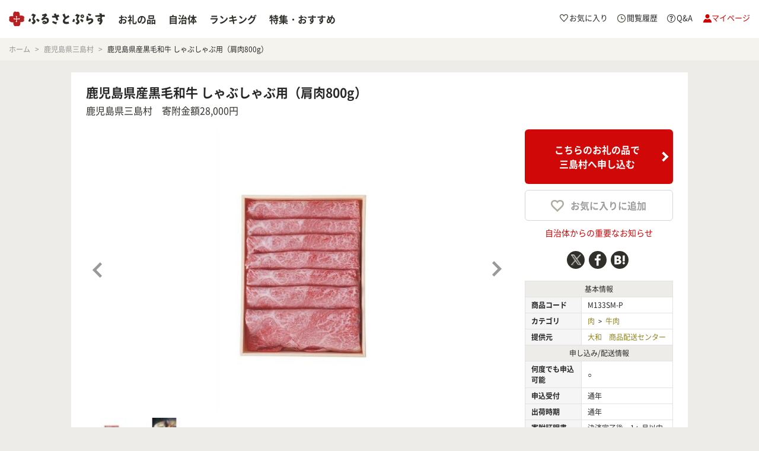

--- FILE ---
content_type: text/html; charset=UTF-8
request_url: https://furusatoplus.com/product/463035-21402/
body_size: 46075
content:
<!doctype html>
<html lang="ja">
<head prefix="og: http://ogp.me/ns# fb: http://ogp.me/ns/fb#">
<meta charset="utf-8">
<title>ふるさと納税 「鹿児島県産黒毛和牛 しゃぶしゃぶ用（肩肉800g）」 鹿児島県三島村 - ふるさと納税の「ふるさとぷらす」</title>
<!-- Global site tag (gtag.js) - Google Analytics -->
<script async src="https://www.googletagmanager.com/gtag/js?id=G-SNNV528WED"></script>
<script>
window.dataLayer = window.dataLayer || [];
function gtag(){dataLayer.push(arguments);}
gtag('js', new Date());
gtag('config', 'G-SNNV528WED');
</script>
<meta name="description" content="鹿児島県三島村 ふるさと納税「鹿児島県産黒毛和牛 しゃぶしゃぶ用（肩肉800g）」。　 畜産王国鹿児島が誇る黒毛和牛。肩肉は比較的赤身が多い部位です。
赤身と白身の割合は、おおよそロースとモモの中間くらいとなります。
よく運動する部分なのでスジが多く含まれていますが、脂質も上々で味わい深い部位です。…">
<meta name="keywords" content="ふるさと納税,鹿児島県,三島村,鹿児島県産黒毛和牛 しゃぶしゃぶ用（肩肉800g）,お礼の品,ふるさとぷらす">
<meta property="og:url" content="https://furusatoplus.com/product/463035-21402/">
<meta property="og:title" content="ふるさと納税 「鹿児島県産黒毛和牛 しゃぶしゃぶ用（肩肉800g）」 鹿児島県三島村 - ふるさと納税の「ふるさとぷらす」">
<meta property="og:description" content="鹿児島県三島村 ふるさと納税「鹿児島県産黒毛和牛 しゃぶしゃぶ用（肩肉800g）」。　 畜産王国鹿児島が誇る黒毛和牛。肩肉は比較的赤身が多い部位です。
赤身と白身の割合は、おおよそロースとモモの中間くらいとなります。
よく運動する部分なのでスジが多く含まれていますが、脂質も上々で味わい深い部位です。…">
<meta property="og:type" content="article">
<meta property="og:image" content="https://furusatoplus.com/icv/product/463035-21402/X870.580_productmain_m133sm-p_22664_orig.jpg">
<meta property="og:site_name" content="ふるさとぷらす">
<meta property="fb:app_id" content="108712516193419">
<meta name="viewport" content="width=1080,user-scalable=yes,shrink-to-fit=no">
<meta name="application-name" content="ふるさとぷらす">
<meta name="msapplication-config" content="/browserconfig.xml">
<meta name="robots" content="index,follow">
<meta name="csrf-token" content="Yattsa6eGR85RIRA2ztQSJs4SvkG8Tvvxb41icvW">
<link rel="canonical" href="https://furusatoplus.com/product/463035-21402/">
<link rel="shortcut icon" href="https://furusatoplus.com/images/pc/common/parts/img_favicon.ico">
<link rel="apple-touch-icon" href="https://furusatoplus.com/images/pc/common/parts/img_touch.png">
<link rel="stylesheet" href="/css/pc/common.css?2412041636">
<link rel="stylesheet" href="/css/pc/product.css?2405241245">
<script>
var fplConf = {
  cdndomain: 'https://furusatoplus.com'
};
</script>
<!--DTM Header code-->
<script src=""></script>
<!--/DTM Header code-->
</head>
<body class="ver04">
<header class="header04">
<div class="headerMod">
<div class="logo"><a href="/"><img src="https://furusatoplus.com/images/pc/common/parts/logo_05.png" width="162" alt="ふるさとぷらす"></a></div>
<div class="navBox">
<div class="nav">
<ul>
<li><a href="/search/" class="product">お礼の品</a></li>
<li><a href="/local/" class="local">自治体</a></li>
<li><a href="/ranking/" class="ranking">ランキング</a></li>
<li><a href="/feature/" class="info">特集・おすすめ</a></li>
</ul>
</div>
</div>
<div class="supportMenuBox">
<ul class="sMenu">

<li class="favorite"><a href="/favorite/">お気に入り</a></li>
<li class="history"><a href="/history/">閲覧履歴</a></li>
<li class="helpFaq"><a href="/info/faq/">Q&amp;A</a></li>
<li class="mypage"><a href="https://furusatoplus.com/mypage">マイページ</a></li>
</ul>
</div>

<!-- <h1>Sagai</h1> -->

<div class="topicPath">
<ol>
<li>
<span itemscope="" itemtype="http://data-vocabulary.org/Breadcrumb">
<a href="/" itemprop="url">
<span itemprop="title">ホーム</span>
</a>
</span>
</li>
<li>
<span itemscope="" itemtype="http://data-vocabulary.org/Breadcrumb">
<a href="/local/463035/" itemprop="url">
<span itemprop="title">鹿児島県三島村</span>
</a>
</span>
</li>
<li class="current">
<span>
<span itemprop="title"><strong>鹿児島県産黒毛和牛 しゃぶしゃぶ用（肩肉800g）</strong></span>
</span>
</li>
</ol>
</div>
</div>
</header>
<main>
<div class="productMod">
<div class="ttlBox">
<div class="txt">
<h1 class="mainTtl">鹿児島県産黒毛和牛 しゃぶしゃぶ用（肩肉800g）</h1>
<div class="subTtl"><a href="/local/463035/">鹿児島県三島村</a>　寄附金額28,000円</div>
</div>
</div>

<div class="wrapper">
<div class="productBox">
<div class="itemImgBox">
<div class="wrap ">
<div class="productGallery js-gallery03">
<div class="itemImgMain">
<img src="https://furusatoplus.com/icv/product/463035-21402/X720.480_productmain_m133sm-p_22664_orig.jpg" width="714" height="476" class="mainItemImg" data-index="0" onerror="this.src='https://furusatoplus.com/icv/noimage/X720.480_noimage_01.png'; this.onerror=null; return false;">
<span class="itemImgPrev" onclick="onclickcatalyst_gallery('スライド'); return true;"></span>
<span class="itemImgNext" onclick="onclickcatalyst_gallery('スライド'); return true;"></span>
</div>
<ul class="itemTxtList">
<li style="display: list-item;">
</li>
<li>
</li>
</ul>
<ul class="itemImgList" onclick="onclickcatalyst_gallery('お礼の品サブ画像'); return true;">
<li><img src="https://furusatoplus.com/icv/product/463035-21402/X58.39_productmain_m133sm-p_22664_orig.jpg" width="84" height="56" alt="" onerror="this.src='https://furusatoplus.com/icv/noimage/X58.39_noimage_01.png'; this.onerror=null; return false;"></li>
<li><img src="https://furusatoplus.com/icv/product/463035-21402/X58.39_productsub_463035-21402_559335_orig.jpg" width="84" height="56" alt="" onerror="this.src='https://furusatoplus.com/icv/noimage/X58.39_noimage_01.png'; this.onerror=null; return false;"></li>
</ul>
</div>
</div>
</div>


<div class="lead">
<div class="leadTtl">　</div>
<div class="leadTxt">
<p>畜産王国鹿児島が誇る黒毛和牛。肩肉は比較的赤身が多い部位です。<br>
赤身と白身の割合は、おおよそロースとモモの中間くらいとなります。<br>
よく運動する部分なのでスジが多く含まれていますが、脂質も上々で味わい深い部位です。<br>
<br>
【賞味期限・消費期限】<br>
30日<br>
<br>
【発送時期】<br>
準備出来次第、順次お送りいたします。<br>
<br>
【内容量・サイズ等】<br>
肩肉800g</p>
</div>
</div>


<div class="productSpec">
<ul>
</ul>
</div>
</div>

<div class="infoBox">
<div class="send">
<div class="btn02">
<a href="https://furusatoplus.com/funding/463035?item=463035-21402&amp;src=kakaku&amp;path=%2Fproduct%2F463035-21402%2F" onclick="gtag('event', 'Click', {'event_category': this.href,'event_label': 'top_btn'});onclickcatalyst_form(this,'お礼の品指定_btn1'); return false;">こちらのお礼の品で<br>三島村へ申し込む</a>
</div>
</div>
<div class="favBtn01"><span class="js-favBtn01 favBtn" data-cd="463035-21402" data-action="insert" onclick="onclickcatalyst_favorite(this,'鹿児島県','三島村','463035','鹿児島県産黒毛和牛 しゃぶしゃぶ用（肩肉800g）','463035-21402','肉','肉：牛肉','28000','お礼の品お気に入り'); return false;"><span class="icon"></span><span class="txt">お気に入りに追加</span></span></div>

<div class="infoLink"><a href="/local/463035/#importantInfo" target="_blank">自治体からの重要なお知らせ</a></div>

<div class="sns">
<ul class="js-sns02">
<li class="twBtn" onclick="onclickcatalyst_sns('X','product_header'); return true;"><a href="http://x.com/share?text=%E3%81%B5%E3%82%8B%E3%81%95%E3%81%A8%E7%B4%8D%E7%A8%8E%20%E3%80%8C%E9%B9%BF%E5%85%90%E5%B3%B6%E7%9C%8C%E7%94%A3%E9%BB%92%E6%AF%9B%E5%92%8C%E7%89%9B%20%E3%81%97%E3%82%83%E3%81%B6%E3%81%97%E3%82%83%E3%81%B6%E7%94%A8%EF%BC%88%E8%82%A9%E8%82%89800g%EF%BC%89%E3%80%8D%20%E9%B9%BF%E5%85%90%E5%B3%B6%E7%9C%8C%E4%B8%89%E5%B3%B6%E6%9D%91%20-%20%E3%81%B5%E3%82%8B%E3%81%95%E3%81%A8%E7%B4%8D%E7%A8%8E%E3%81%AE%E3%80%8C%E3%81%B5%E3%82%8B%E3%81%95%E3%81%A8%E3%81%B7%E3%82%89%E3%81%99%E3%80%8D&url=http%3A%2F%2Ffurusatoplus.com%2Fproduct%2F463035-21402%2F&hashtags=%E3%81%B5%E3%82%8B%E3%81%95%E3%81%A8%E7%B4%8D%E7%A8%8E" onclick="window.open(this.href, '', 'menubar=no,toolbar=no,resizable=yes,scrollbars=yes,height=800,width=1000');return false;" rel="nofollow"><img src="https://furusatoplus.com/images/pc/common/parts/icon_x_01.svg" width="30" height="30" alt="x"></a></li>
<li class="fbBtn" onclick="onclickcatalyst_sns('FACEBOOK','product_header'); return true;"><a href="http://www.facebook.com/sharer.php?src=bm&u=http%3A%2F%2Ffurusatoplus.com%2Fproduct%2F463035-21402%2F" onclick="window.open(this.href, '', 'menubar=no,toolbar=no,resizable=yes,scrollbars=yes,height=800,width=1000');return false;" rel="nofollow"><img src="https://furusatoplus.com/images/pc/common/parts/icon_fb_01.svg" width="30" height="30" alt="facebook"></a></li>
<li class="hbBtn" onclick="onclickcatalyst_sns('HATENA','product_header'); return true;"><a href="http://b.hatena.ne.jp/append?http%3A%2F%2Ffurusatoplus.com%2Fproduct%2F463035-21402%2F" onclick="window.open(this.href, '', 'menubar=no,toolbar=no,resizable=yes,scrollbars=yes,height=800,width=1000');return false;" rel="nofollow"><img src="https://furusatoplus.com/images/pc/common/parts/icon_hb_01.svg" width="30" height="30" alt="はてなブックマーク"></a></li>
</ul>
</div>






<div class="info">
<table class="tbl03">
<tr class="infoItem"><th colspan="2" class="sectionTtl">基本情報</th></tr>
<tr class="infoItem"><th class="infoTableHead">商品コード</th><td>M133SM-P</td></tr>
<tr class="infoItem">
<th class="infoTableHead">カテゴリ</th>
<td>
<a href="/search/?big_categories_cd=02">肉</a>
<span class="symbol">&gt;</span>
<a href="/search/?small_categories_id=14">牛肉</a>
</td>
</tr>
<tr class="infoItem">
<th class="infoTableHead">提供元</th>
<td><a href="/search/?company_name=%E5%A4%A7%E5%92%8C%E3%80%80%E5%95%86%E5%93%81%E9%85%8D%E9%80%81%E3%82%BB%E3%83%B3%E3%82%BF%E3%83%BC">大和　商品配送センター</a></td>
</tr>

<tr class="infoItem"><th colspan="2" class="sectionTtl">申し込み/配送情報</th></tr>
<tr class="infoItem"><th>何度でも申込可能</th><td>○</td></tr>
<tr class="infoItem">
<th>申込受付</th>
<td>通年</td>
</tr>
<tr class="infoItem">
<th>出荷時期</th>
<td>通年</td>
</tr>
<tr class="infoItem"><th>寄附証明書<br>送付時期目安</th><td>決済完了後、1ヶ月以内にお送りしております</td></tr>
<tr class="infoItem"><th>配送</th><td>その他配達</td></tr>

<tr class="infoItem"><th colspan="2" class="sectionTtl">決済方法</th></tr>
<tr class="infoItem">
<th>クレジットカード決済</th>
<td>○</td>
</tr>
<tr class="infoItem">
<th>コンビニ決済</th>
<td>-</td>
</tr>
<tr class="infoItem">
<th>銀行決済（ペイジー）</th>
<td>-</td>
</tr>
</table>
</div>


</div>

<div class="sendBox">
<div class="btn02">
<a href="https://furusatoplus.com/funding/463035?item=463035-21402&amp;src=kakaku&amp;path=%2Fproduct%2F463035-21402%2F" onclick="gtag('event', 'Click', {'event_category': this.href,'event_label': 'btm_btn'});onclickcatalyst_form(this,'お礼の品指定_btn2'); return false;">こちらのお礼の品で<br>三島村へ申し込む</a>
</div>
<div class="attentionBlk">
<ul>
<li>・同一自治体内の方からの寄附に対しては、お礼の品をお送りすることはできませんのでご了承ください。<br>
・寄附完了後のキャンセルは一切受け付けておりません。<br>
<br>
1.　お寄せ頂いた個人情報は、寄附申込先の自治体が寄附金の受付及び入金に係る確認・連絡等に利用するものであり、それ以外の目的で使用するものではありません。<br>
2.　お礼の品の確認及び送付等を行うため「申込者情報」及び「寄附情報」等を本事業を連携して実施する株式会社JTBに通知します。<br>
<br>
【年末年始のお取り扱いにつきまして】<br>
<br>
令和７年の寄附が完了された寄附者様には、順次、寄附金受領書等の書類を送付させて頂きます。<br>
<br>
◆寄附金税額控除に係る申告特例申請書（ワンストップ特例申請書）について<br>
申込時にご希望頂いた寄附者さまには、寄附金受領証発送時にワンストップ特例申請用紙を同封させて頂きます。<br>
書類の到着が遅くなる場合がございますので、お急ぎの方は、下記より申請書をダウンロードしてご利用ください。<br>
ご記入後、必要書類添付の上、自治体宛に提出期限までに不備のない書類の提出をお願いします。<br>
<br>
【提出先】<br>
　〒892-0821<br>
鹿児島県鹿児島市名山町12番18号<br>
三島村役場　総務課　「ふるさと納税担当者」　行<br>
　【重要　ふるさと納税関係書類　在中】　<br>
<br>
※提出期限：令和８年１月１０日(土)必着<br>
※寄附証明書の送付につきましては、多少お時間をいただく場合がありますので、予めご了承ください。<br>
<br>
◆ワンストップ特例申請書PDF<br>
http://www.soumu.go.jp/main_content/000397109.pdf<br>
<br>
◆ワンストップ特例について（総務省）<br>
http://www.soumu.go.jp/main_sosiki/jichi_zeisei/czaisei/czaisei_seido/furusato/topics/20150401.html#block02<br>
<br>
～年末年始の配送について～<br>
年末にかけてはご寄付の申込の増加等によりふるさとお礼の品の送付までにお時間を頂く場合があります。</li>
</ul>
</div>
</div>

</div>
</div>

<div id="GIFT" class="productListMod">
<h2 class="ttl01">三島村の寄附のお礼の品</h2>
<div class="txt01">
<div class="sum">
</div>
</div>
<ul class="list01 ">
<li class="product">
<div class="img">
<a href="/product/463035-69571/">
<img src="https://furusatoplus.com/icv/product/463035-69571/X228.152_productmain_m268_70830_orig.jpg" width="228" height="152" alt="【三島村おすすめセット】A５等級鹿児島県産黒毛和牛 赤身ステーキ＆赤身ブロックのセット" onerror="this.src='https://furusatoplus.com/icv/noimage/X228.152_noimage_01.png'; this.onerror=null; return false;">
</a>
</div>
<div class="name"><a href="/product/463035-69571/">【三島村おすすめセット】A５等級鹿児島県産黒毛和牛 赤身ステーキ＆赤身ブロックのセット</a></div>
<div class="detail"><p>　 和牛オリンピック日本一に輝いた畜産大国鹿児島産の黒毛和牛…</p></div>
<div class="price"><span class="donation">寄附金額</span>&nbsp;46,000<span>円</span></div>
<div class="favBtn02 js-favBtn01 favBtn" data-cd="463035-69571" data-action="insert" onclick="onclickcatalyst_favorite(this,'鹿児島県','三島村','463035','【三島村おすすめセット】A５等級鹿児島県産黒毛和牛 赤身ステーキ＆赤身ブロックのセット','463035-69571','肉','肉：牛肉','46000','お礼の品お気に入り'); return false;"><span class="icon"></span></div>
</li>
<li class="product">
<div class="img">
<a href="/product/463035-68705/">
<img src="https://furusatoplus.com/icv/product/463035-68705/X228.152_productmain_m269_69964_orig.jpg" width="228" height="152" alt="【ふるさと納税】【三島村おすすめセット】 鹿児島県産黒毛和牛すきやき用セット" onerror="this.src='https://furusatoplus.com/icv/noimage/X228.152_noimage_01.png'; this.onerror=null; return false;">
</a>
</div>
<div class="name"><a href="/product/463035-68705/">【ふるさと納税】【三島村おすすめセット】 鹿児島県産黒毛和牛すきやき用セット</a></div>
<div class="detail"><p>　 【鹿児島県産黒毛和牛 すき焼き用　肩肉　270g】
鹿児…</p></div>
<div class="price"><span class="donation">寄附金額</span>&nbsp;20,000<span>円</span></div>
<div class="favBtn02 js-favBtn01 favBtn" data-cd="463035-68705" data-action="insert" onclick="onclickcatalyst_favorite(this,'鹿児島県','三島村','463035','【ふるさと納税】【三島村おすすめセット】 鹿児島県産黒毛和牛すきやき用セット','463035-68705','肉','肉：牛肉','20000','お礼の品お気に入り'); return false;"><span class="icon"></span></div>
</li>
<li class="product">
<div class="img">
<a href="/product/463035-49902/">
<img src="https://furusatoplus.com/icv/product/463035-49902/X228.152_productmain_m199_51161_orig.jpg" width="228" height="152" alt="【三島村おすすめセット】A5等級鹿児島県産黒毛和牛しゃぶしゃぶ・すき焼きセット800g&amp;三島椿うどん" onerror="this.src='https://furusatoplus.com/icv/noimage/X228.152_noimage_01.png'; this.onerror=null; return false;">
</a>
</div>
<div class="name"><a href="/product/463035-49902/">【三島村おすすめセット】A5等級鹿児島県産黒毛和牛しゃぶしゃぶ・すき焼きセット800g&amp;三島椿うどん</a></div>
<div class="detail"><p>　 「最高級A５等級」の鹿児島県産黒毛和牛と三島椿うどんの至…</p></div>
<div class="price"><span class="donation">寄附金額</span>&nbsp;36,000<span>円</span></div>
<div class="favBtn02 js-favBtn01 favBtn" data-cd="463035-49902" data-action="insert" onclick="onclickcatalyst_favorite(this,'鹿児島県','三島村','463035','【三島村おすすめセット】A5等級鹿児島県産黒毛和牛しゃぶしゃぶ・すき焼きセット800g&amp;三島椿うどん','463035-49902','肉','肉：牛肉','36000','お礼の品お気に入り'); return false;"><span class="icon"></span></div>
</li>
<li class="product">
<div class="img">
<a href="/product/463035-34454/">
<img src="https://furusatoplus.com/icv/product/463035-34454/X228.152_productmain_m182-p_35715_orig.jpg" width="228" height="152" alt="【定期便】三島村自慢　鹿児島県産黒毛和牛ロースすき焼き用お届けセットー大満足ー（年６回お届け）" onerror="this.src='https://furusatoplus.com/icv/noimage/X228.152_noimage_01.png'; this.onerror=null; return false;">
</a>
</div>
<div class="name"><a href="/product/463035-34454/">【定期便】三島村自慢　鹿児島県産黒毛和牛ロースすき焼き用お届けセットー大満足ー（年６回お届け）</a></div>
<div class="detail"><p>　 畜産王国鹿児島が誇る黒毛和牛。ロースは言わずと知れた一番…</p></div>
<div class="price"><span class="donation">寄附金額</span>&nbsp;480,000<span>円</span></div>
<div class="favBtn02 js-favBtn01 favBtn" data-cd="463035-34454" data-action="insert" onclick="onclickcatalyst_favorite(this,'鹿児島県','三島村','463035','【定期便】三島村自慢　鹿児島県産黒毛和牛ロースすき焼き用お届けセットー大満足ー（年６回お届け）','463035-34454','肉','肉：牛肉','480000','お礼の品お気に入り'); return false;"><span class="icon"></span></div>
</li>
</ul>
<ul class="list01  end">
<li class="product">
<div class="img">
<a href="/product/463035-34455/">
<img src="https://furusatoplus.com/icv/product/463035-34455/X228.152_productmain_m178sm-p_35716_orig.jpg" width="228" height="152" alt="鹿児島県産黒毛和牛しゃぶしゃぶ用（肩肉270g）と焼酎みしま村180ml（3本入り）セット" onerror="this.src='https://furusatoplus.com/icv/noimage/X228.152_noimage_01.png'; this.onerror=null; return false;">
</a>
</div>
<div class="name"><a href="/product/463035-34455/">鹿児島県産黒毛和牛しゃぶしゃぶ用（肩肉270g）と焼酎みしま村180ml（3本入り）セット</a></div>
<div class="detail"><p>　 人口400人に満たない鹿児島県の南に浮かぶ小さな島三島村…</p></div>
<div class="price"><span class="donation">寄附金額</span>&nbsp;20,000<span>円</span></div>
<div class="favBtn02 js-favBtn01 favBtn" data-cd="463035-34455" data-action="insert" onclick="onclickcatalyst_favorite(this,'鹿児島県','三島村','463035','鹿児島県産黒毛和牛しゃぶしゃぶ用（肩肉270g）と焼酎みしま村180ml（3本入り）セット','463035-34455','肉','肉：牛肉','20000','お礼の品お気に入り'); return false;"><span class="icon"></span></div>
</li>
<li class="product">
<div class="img">
<a href="/product/463035-34443/">
<img src="https://furusatoplus.com/icv/product/463035-34443/X228.152_productmain_m177sm-p_35704_orig.jpg" width="228" height="152" alt="鹿児島県産黒毛和牛すき焼き用（モモ肉250g）と焼酎みしま村180ml（3本入り）セット" onerror="this.src='https://furusatoplus.com/icv/noimage/X228.152_noimage_01.png'; this.onerror=null; return false;">
</a>
</div>
<div class="name"><a href="/product/463035-34443/">鹿児島県産黒毛和牛すき焼き用（モモ肉250g）と焼酎みしま村180ml（3本入り）セット</a></div>
<div class="detail"><p>　 人口400人に満たない鹿児島県の南に浮かぶ小さな島三島村…</p></div>
<div class="price"><span class="donation">寄附金額</span>&nbsp;20,000<span>円</span></div>
<div class="favBtn02 js-favBtn01 favBtn" data-cd="463035-34443" data-action="insert" onclick="onclickcatalyst_favorite(this,'鹿児島県','三島村','463035','鹿児島県産黒毛和牛すき焼き用（モモ肉250g）と焼酎みしま村180ml（3本入り）セット','463035-34443','肉','肉：牛肉','20000','お礼の品お気に入り'); return false;"><span class="icon"></span></div>
</li>
<li class="product">
<div class="img">
<a href="/product/463035-21395/">
<img src="https://furusatoplus.com/icv/product/463035-21395/X228.152_productmain_m134sm-p_22657_orig.jpg" width="228" height="152" alt="鹿児島県産黒毛和牛 すき焼き用（肩肉560g、モモ肉300g）" onerror="this.src='https://furusatoplus.com/icv/noimage/X228.152_noimage_01.png'; this.onerror=null; return false;">
</a>
</div>
<div class="name"><a href="/product/463035-21395/">鹿児島県産黒毛和牛 すき焼き用（肩肉560g、モモ肉300g）</a></div>
<div class="detail"><p>　 【鹿児島産黒毛和牛　肩肉】
畜産王国鹿児島が誇る黒毛和牛…</p></div>
<div class="price"><span class="donation">寄附金額</span>&nbsp;28,000<span>円</span></div>
<div class="favBtn02 js-favBtn01 favBtn" data-cd="463035-21395" data-action="insert" onclick="onclickcatalyst_favorite(this,'鹿児島県','三島村','463035','鹿児島県産黒毛和牛 すき焼き用（肩肉560g、モモ肉300g）','463035-21395','肉','肉：牛肉','28000','お礼の品お気に入り'); return false;"><span class="icon"></span></div>
</li>
<li class="product">
<div class="img">
<a href="/product/463035-21394/">
<img src="https://furusatoplus.com/icv/product/463035-21394/X228.152_productmain_m135sm-p_22656_orig.jpg" width="228" height="152" alt="鹿児島県産黒毛和牛 すき焼きVSステーキセット（肩ロース900g・サーロインステーキ180g×4）" onerror="this.src='https://furusatoplus.com/icv/noimage/X228.152_noimage_01.png'; this.onerror=null; return false;">
</a>
</div>
<div class="name"><a href="/product/463035-21394/">鹿児島県産黒毛和牛 すき焼きVSステーキセット（肩ロース900g・サーロインステーキ180g×4）</a></div>
<div class="detail"><p>　 畜産王国鹿児島が誇る黒毛和牛をすき焼きとステーキで楽しめ…</p></div>
<div class="price"><span class="donation">寄附金額</span>&nbsp;90,000<span>円</span></div>
<div class="favBtn02 js-favBtn01 favBtn" data-cd="463035-21394" data-action="insert" onclick="onclickcatalyst_favorite(this,'鹿児島県','三島村','463035','鹿児島県産黒毛和牛 すき焼きVSステーキセット（肩ロース900g・サーロインステーキ180g×4）','463035-21394','肉','肉：牛肉','90000','お礼の品お気に入り'); return false;"><span class="icon"></span></div>
</li>
</ul>
<div class="btn07"><a href="/local/463035/#GIFT">三島村のお礼の品をもっと見る</a></div>
</div>

<div class="localMod">
<div class="wrap">
<div class="img">
<a href="/local/463035/"><img src="https://furusatoplus.com/icv/local/463035/X150.100_localmain_463035_orig.jpg" width="150" alt="鹿児島県三島村" onerror="this.src='https://furusatoplus.com/icv/noimage/X150.100_noimage_01.png'; this.onerror=null; return false;"></a>
</div>
<div class="txt">
<div class="name"><a href="/local/463035/">鹿児島県三島村<span class="kana">かごしまけん みしまむら</span></a></div>
<div class="catch">３島あわせても400人に満たない小さな小さな村</div>
<div class="detail">私たちの住む三島村は、鹿児島県薩摩半島の最南端・長崎鼻から南南西約40kmに位置し、全く違う表情を見せる横並びの３島からなる村です。手つかずの貴重な自然の中に、古き良き伝統文化と歴史が息づいています。</div>
</div>
</div>
<div class="btn07"><a href="/local/463035/">三島村の情報をもっと見る</a></div>
</div>

<div class="productListMod related">
<h2 class="ttl01">その他 自治体の「肉」に関連するお礼の品</h2>
<div class="txt01">
<div class="sum">
<p>三島村以外の自治体で掲載している「肉」関連のお礼の品をご紹介します。</p>
</div>
</div>
<ul class="list01 end">
<li class="product">
<div class="img">
<a href="/product/163236-73943/">
<img src="https://furusatoplus.com/icv/product/163236-73943/X228.152_productmain_f6t-839_75201_orig.jpg" width="228" height="152" alt="もりかわ和牛 すき焼きしゃぶしゃぶ用300g 肉 牛肉  すき焼き しゃぶしゃぶ F6T-839" onerror="this.src='https://furusatoplus.com/icv/noimage/X228.152_noimage_01.png'; this.onerror=null; return false;">
</a></div>
<div class="name"><a href="/product/163236-73943/">もりかわ和牛 すき焼きしゃぶしゃぶ用300g 肉 牛肉  すき焼き しゃぶしゃぶ F6T-839</a></div>
<div class="detail"><p>生まれてから出荷に至るまで同じ牧場で徹底した健康管理で大切に…</p></div>
<div class="price"><span class="donation">寄附金額</span>&nbsp;27,000<span>円</span></div>
<div class="local"><span>富山県立山町</span></div>
<div class="favBtn02 js-favBtn01 favBtn" data-cd="163236-73943" data-action="insert" onclick="onclickcatalyst_favorite(this,'富山県','立山町','163236','もりかわ和牛 すき焼きしゃぶしゃぶ用300g 肉 牛肉  すき焼き しゃぶしゃぶ F6T-839','163236-73943','肉','肉：牛肉','27000','お礼の品お気に入り'); return false;"><span class="icon"></span></div>
</li>
<li class="product">
<div class="img">
<a href="/product/163236-71325/">
<img src="https://furusatoplus.com/icv/product/163236-71325/X228.152_productmain_f6t-570_72584_orig.jpg" width="228" height="152" alt="特選！牛タン塩だれ 900g 焼肉 極上 牛タン 特製 塩 柔らか フライパン F6T-570" onerror="this.src='https://furusatoplus.com/icv/noimage/X228.152_noimage_01.png'; this.onerror=null; return false;">
</a></div>
<div class="name"><a href="/product/163236-71325/">特選！牛タン塩だれ 900g 焼肉 極上 牛タン 特製 塩 柔らか フライパン F6T-570</a></div>
<div class="detail"><p>焼肉の王道、牛タンを特製塩だれで仕上げた逸品。 ［特選！牛タ…</p></div>
<div class="price"><span class="donation">寄附金額</span>&nbsp;35,000<span>円</span></div>
<div class="local"><span>富山県立山町</span></div>
<div class="favBtn02 js-favBtn01 favBtn" data-cd="163236-71325" data-action="insert" onclick="onclickcatalyst_favorite(this,'富山県','立山町','163236','特選！牛タン塩だれ 900g 焼肉 極上 牛タン 特製 塩 柔らか フライパン F6T-570','163236-71325','肉','肉：牛肉','35000','お礼の品お気に入り'); return false;"><span class="icon"></span></div>
</li>
<li class="product">
<div class="img">
<a href="/product/232238-62545/">
<img src="https://furusatoplus.com/icv/product/232238-62545/X228.152_productmain_n066_63804_orig.jpg" width="228" height="152" alt="【数量限定・大増量】大府市特産黒毛和牛「下村牛」切り落とし 1.5kg（250g×6パック）" onerror="this.src='https://furusatoplus.com/icv/noimage/X228.152_noimage_01.png'; this.onerror=null; return false;">
</a></div>
<div class="name"><a href="/product/232238-62545/">【数量限定・大増量】大府市特産黒毛和牛「下村牛」切り落とし 1.5kg（250g×6パック）</a></div>
<div class="detail"><p>　 【数量限定即発送可能】
数量限定ですので、在庫なくなり次…</p></div>
<div class="price"><span class="donation">寄附金額</span>&nbsp;14,500<span>円</span></div>
<div class="local"><span>愛知県大府市</span></div>
<div class="favBtn02 js-favBtn01 favBtn" data-cd="232238-62545" data-action="insert" onclick="onclickcatalyst_favorite(this,'愛知県','大府市','232238','【数量限定・大増量】大府市特産黒毛和牛「下村牛」切り落とし 1.5kg（250g×6パック）','232238-62545','肉','肉：牛肉','14500','お礼の品お気に入り'); return false;"><span class="icon"></span></div>
</li>
<li class="product">
<div class="img">
<a href="/product/232238-41334/">
<img src="https://furusatoplus.com/icv/product/232238-41334/X228.152_productmain_n057-p_42595_orig.jpg" width="228" height="152" alt="【期間・数量限定】大府市特産　A5黒毛和牛特選あかみ塊肉　1.0kg" onerror="this.src='https://furusatoplus.com/icv/noimage/X228.152_noimage_01.png'; this.onerror=null; return false;">
</a></div>
<div class="name"><a href="/product/232238-41334/">【期間・数量限定】大府市特産　A5黒毛和牛特選あかみ塊肉　1.0kg</a></div>
<div class="detail"><p>　 【期間・数量限定】
健康志向を背景にグンと需要を伸ばして…</p></div>
<div class="price"><span class="donation">寄附金額</span>&nbsp;28,000<span>円</span></div>
<div class="local"><span>愛知県大府市</span></div>
<div class="favBtn02 js-favBtn01 favBtn" data-cd="232238-41334" data-action="insert" onclick="onclickcatalyst_favorite(this,'愛知県','大府市','232238','【期間・数量限定】大府市特産　A5黒毛和牛特選あかみ塊肉　1.0kg','232238-41334','肉','肉：牛肉','28000','お礼の品お気に入り'); return false;"><span class="icon"></span></div>
</li>
</ul>
<div class="btn07"><a href="/search/?big_categories_cd=02">「肉」に関連するお礼の品をもっと見る</a></div>
</div>

<div id="GUIDE" class="guideMod">
<h2 class="ttl01">ふるさと納税ご利用ガイド</h2>
<div class="useFlow">
<h3 class="ttl02">お申込からお礼の品到着までの流れ</h3>
<ul class="list">
<li class="step">
<div class="image step1">
<img src="https://furusatoplus.com/images/pc/common/parts/img_useFlow_01.png" alt="ログイン・寄附情報の入力" width="210">
</div>
<div class="txt">
<p class="ttl">ログイン・寄附情報の入力</p>
<p>申し込みボタンをクリックするとログイン画面に移ります。初めての方は会員登録を行います。会員の方はログインした上で、お申し込みに必要な項目を入力します。
</p></div>
</li>

<li class="step">
<div class="image step2">   
<img src="https://furusatoplus.com/images/pc/common/parts/img_useFlow_02.png" alt="決済の完了・確認メール配信" width="210">
</div>
<div class="txt">
<p class="ttl">決済の完了・確認メール配信</p>
<p>ご希望の決済方法を選択して、お支払いの手続きを済ませます。お申し込みが完了すると、登録済みのメールアドレスに、完了メールが届きます。
</p></div>
</li>

<li class="step">
<div class="image step3">
<img src="https://furusatoplus.com/images/pc/common/parts/img_useFlow_03.png" alt="お礼の品・関連書類の発送" width="210">
</div>
<div class="txt">
<p class="ttl">お礼の品・関連書類の発送</p>
<p>準備ができ次第、自治体からお礼の品や必要書類が発送されます。発送時期は、自治体やお礼の品ごとに異なりますので、お礼の品の情報ページでご確認ください。
</p></div>
</li>

<li class="step">
<div class="image step4">
<img src="https://furusatoplus.com/images/pc/common/parts/img_useFlow_04.png" alt="お礼の品・関連書類が到着！" width="210">
</div>
<div class="txt">
<p class="ttl">お礼の品・関連書類が到着！</p>
<p>お礼の品 や必要書類が順次到着しますので、内容をお確かめください。<span class="att">※書類は税金控除で使用します。必要に応じて所定の手続きを進めてください。</span></p>

</div>
</li>
</ul>
</div>


<div class="article">
<h3 class="ttl02">ふるさと納税 まるわかり！</h3>
<div class="txt01">
<p>ふるさと納税の仕組み、手続きについて、くわしく知りたい方はこちらをご覧ください。<br>
利用にあたっての注意点や、気になる税額控除のお話、各種Ｑ&amp;Ａもご用意しております。ふるさと納税を利用する前に、おさえておくと安心です。</p>
</div>
<ul class="list10 js-link01">
<li class="box">
<div class="image"><img src="https://furusatoplus.com/images/pc/common/info/img_learning_01.jpg" width="228" height="152" alt="ふるさと納税とは？"></div>
<div class="ttl"><a href="/info/001/">ふるさと納税とは？</a></div>
</li>
<li class="box">
<div class="image"><img src="https://furusatoplus.com/images/pc/common/info/img_learning_02.jpg" width="228" height="152" alt="ふるさと納税の手続き 申し込みから確定申告までを解説！"></div>
<div class="ttl"><a href="/info/002/">ふるさと納税の手続き 申し込みから確定申告までを解説！</a></div>
</li>
<li class="box">
<div class="image"><img src="https://furusatoplus.com/images/pc/common/info/img_learning_03.jpg" width="228" height="152" alt="ふるさと納税 控除の目安と限度額の計算方法"></div>
<div class="ttl"><a href="/info/003/">ふるさと納税 控除の目安と限度額の計算方法</a></div>
</li>
<li class="box">
<div class="image"><img src="https://furusatoplus.com/images/pc/common/info/img_learning_04.jpg" width="228" height="152" alt="ふるさと納税の期限や期間"></div>
<div class="ttl"><a href="/info/004/">ふるさと納税の期限や期間</a></div>
</li>
</ul>
<ul class="list10 js-link01">
<li class="box">
<div class="image"><img src="https://furusatoplus.com/images/pc/common/info/img_learning_05.jpg" width="228" height="152" alt="ふるさと納税Ｑ&amp;Ａ"></div>
<div class="ttl"><a href="/info/005/">ふるさと納税の確定申告</a></div>
</li>
<li class="box">
<div class="image"><img src="https://furusatoplus.com/images/pc/common/info/img_learning_06.jpg" width="228" height="152" alt="ふるさと納税とは？"></div>
<div class="ttl"><a href="/info/006/">ふるさと納税ワンストップ特例制度について</a></div>
</li>
<li class="box">
<div class="image"><img src="https://furusatoplus.com/images/pc/common/info/img_learning_07.jpg" width="228" height="152" alt="ふるさと納税の手続き 申し込みから確定申告までを解説！"></div>
<div class="ttl"><a href="/info/007/">株取引・FX等とふるさと納税の併用に関するメリットおよび注意点</a></div>
</li>
<li class="box">
<div class="image"><img src="https://furusatoplus.com/images/pc/common/info/img_learning_08.jpg" width="228" height="152" alt="住宅ローン控除とふるさと納税の併用について"></div>
<div class="ttl"><a href="/info/008/">住宅ローン減税とふるさと納税の<br>併用について</a></div>
</li>
</ul>
</div>
</div>


<div class="localLinkMod">
<div class="ttl01">応援する自治体を探す</div>
<ul class="list">
<li class="box js-link02"><a href="/local/search/?area_cd=01" class="txt hokkaido">北海道</a></li><li class="box js-link02"><a href="/local/search/?area_cd=02" class="txt tohoku">東北</a></li><li class="box js-link02"><a href="/local/search/?area_cd=03" class="txt kanto">関東</a></li><li class="box js-link02"><a href="/local/search/?area_cd=04" class="txt chubu">中部</a></li><li class="box js-link02"><a href="/local/search/?area_cd=05" class="txt kinki">近畿</a></li><li class="box js-link02"><a href="/local/search/?area_cd=06" class="txt chugoku">中国</a></li><li class="box js-link02"><a href="/local/search/?area_cd=07" class="txt shikoku">四国</a></li><li class="box js-link02"><a href="/local/search/?area_cd=08" class="txt kyushu">九州</a></li></ul>
<div class="btn08"><a href="/local/">自治体一覧を見る</a></div>
</div>
<div class="noticeMod">
<div class="wrap">
<div class="ttl"><h4>「ふるさとぷらす」ご利用上の注意</h4></div>
<ul>
<li>・本サービスでは十分な注意を払ってふるさと納税に関する情報提供を行っておりますが、本サービス中に掲載される情報について、当社は、その内容の正確性、速報性、完全性、適法性、または合目的性等について、いかなる保証（明示的、黙示的を問いません）もいたしません。また、お客様や第三者に損害や不利益が発生した場合でも、当社は一切の責任を負いかねます。お客様は、情報内容に関して、ご自身の判断と責任でご利用ください。</li>
<li>・寄附や納税に関するご質問には、本サービスではお答えできません。ご自身で各自治体や税理士等の専門家にお問い合わせください。</li>
</ul>
</div>
</div>
<div id="jsParams" style="display: none" data-cd="463035-21402" data-is_sp="false"></div>
</main>
<footer class="footer04">
<div class="footerMod">
<div class="footerBox">
<div class="footerNav">
<div class="navInner">
<div class="supportMenu">
<ul>
<li class="item mypage"><a href="https://furusatoplus.com/mypage">マイページ</a></li>
<li class="item favorite"><a href="/favorite/">お気に入り</a></li>
<li class="item history"><a href="/history/">閲覧履歴</a></li>
</ul>
</div>
<div class="sns">
<ul class="js-sns02">
<li class="twBtn" onclick="onclickcatalyst_sns('X','footer'); return true;"><a href="http://x.com/share?text=%E3%81%B5%E3%82%8B%E3%81%95%E3%81%A8%E7%B4%8D%E7%A8%8E%20%E3%80%8C%E9%B9%BF%E5%85%90%E5%B3%B6%E7%9C%8C%E7%94%A3%E9%BB%92%E6%AF%9B%E5%92%8C%E7%89%9B%20%E3%81%97%E3%82%83%E3%81%B6%E3%81%97%E3%82%83%E3%81%B6%E7%94%A8%EF%BC%88%E8%82%A9%E8%82%89800g%EF%BC%89%E3%80%8D%20%E9%B9%BF%E5%85%90%E5%B3%B6%E7%9C%8C%E4%B8%89%E5%B3%B6%E6%9D%91%20-%20%E3%81%B5%E3%82%8B%E3%81%95%E3%81%A8%E7%B4%8D%E7%A8%8E%E3%81%AE%E3%80%8C%E3%81%B5%E3%82%8B%E3%81%95%E3%81%A8%E3%81%B7%E3%82%89%E3%81%99%E3%80%8D&url=http%3A%2F%2Ffurusatoplus.com%2Fproduct%2F463035-21402%2F&hashtags=%E3%81%B5%E3%82%8B%E3%81%95%E3%81%A8%E7%B4%8D%E7%A8%8E" onclick="window.open(this.href, '', 'menubar=no,toolbar=no,resizable=yes,scrollbars=yes,height=800,width=1000');return false;" rel="nofollow"><img src="https://furusatoplus.com/images/pc/common/parts/icon_x_01.svg" width="30" height="30" alt="x"></a></li>
<li class="fbBtn" onclick="onclickcatalyst_sns('FACEBOOK','footer'); return true;"><a href="http://www.facebook.com/sharer.php?src=bm&u=http%3A%2F%2Ffurusatoplus.com%2Fproduct%2F463035-21402%2F" onclick="window.open(this.href, '', 'menubar=no,toolbar=no,resizable=yes,scrollbars=yes,height=800,width=1000');return false;" rel="nofollow"><img src="https://furusatoplus.com/images/pc/common/parts/icon_fb_01.svg" width="30" height="30" alt="facebook"></a></li>
<li class="hbBtn" onclick="onclickcatalyst_sns('HATENA','footer'); return true;"><a href="http://b.hatena.ne.jp/append?http%3A%2F%2Ffurusatoplus.com%2Fproduct%2F463035-21402%2F" onclick="window.open(this.href, '', 'menubar=no,toolbar=no,resizable=yes,scrollbars=yes,height=800,width=1000');return false;" rel="nofollow"><img src="https://furusatoplus.com/images/pc/common/parts/icon_hb_01.svg" width="30" height="30" alt="はてなブックマーク"></a></li>
</ul>
<div class="twOfBtn">
<div class="btnWrap">
<a href="https://x.com/furusato_plus" class="btn" target="_blank">ふるさとぷらす 公式X</a>
</div>
</div>
</div>
</div>
</div>
<div class="footerMenu">
<ul class="list product">
<li class="ttl"><a href="/search/">お礼の品から探す</a></li>
<li class="item">
<ul class="fixed">
<li><a href="/search/?big_categories_cd=01">米・パン・麺</a></li>
<li><a href="/search/?big_categories_cd=02">肉</a></li>
<li><a href="/search/?big_categories_cd=03">カニ・エビ</a></li>
<li><a href="/search/?big_categories_cd=04">魚介類</a></li>
<li><a href="/search/?big_categories_cd=05">果物</a></li>
<li><a href="/search/?big_categories_cd=06">野菜</a></li>
<li><a href="/search/?big_categories_cd=07">卵・乳製品</a></li>
<li><a href="/search/?big_categories_cd=08">水・ソフトドリンク</a></li>
<li><a href="/search/?big_categories_cd=09">お酒</a></li>
<li><a href="/search/?big_categories_cd=10">加工食品</a></li>
</ul>
<ul class="fixed">
<li><a href="/search/?big_categories_cd=11">調味料・ドレッシング</a></li>
<li><a href="/search/?big_categories_cd=12">お菓子・スイーツ</a></li>
<li><a href="/search/?big_categories_cd=13">イベント・チケット</a></li>
<li><a href="/search/?big_categories_cd=14">生活雑貨</a></li>
<li><a href="/search/?big_categories_cd=15">花・種・観葉植物</a></li>
<li><a href="/search/?big_categories_cd=16">パソコン・家電・カメラ</a></li>
<li><a href="/search/?big_categories_cd=17">美容・健康</a></li>
<li><a href="/search/?big_categories_cd=18">工芸品・装飾品</a></li>
<li><a href="/search/?big_categories_cd=19">その他</a></li>
</ul>
</li>
</ul>
<ul class="list">
<li class="ttl"><a href="/local/">自治体から探す</a></li>
<li class="item">
<ul>
<li><a href="/local/search/?area_cd=01">北海道</a></li>
<li><a href="/local/search/?area_cd=02">東北</a></li>
<li><a href="/local/search/?area_cd=03">関東</a></li>
<li><a href="/local/search/?area_cd=04">中部</a></li>
<li><a href="/local/search/?area_cd=05">近畿</a></li>
<li><a href="/local/search/?area_cd=06">中国</a></li>
<li><a href="/local/search/?area_cd=07">四国</a></li>
<li><a href="/local/search/?area_cd=08">九州</a></li>
</ul>
</li>
</ul>
<ul class="list">
<li class="ttl"><a href="/ranking/">人気ランキング</a></li>
<li class="item">
<ul>
<li><a href="/ranking/">総合</a></li>
<li><a href="/ranking/product/?big_category_cd=01">米・パン・麺</a></li>
<li><a href="/ranking/product/?big_category_cd=03_04">カニ・エビ・魚介類</a></li>
<li><a href="/ranking/product/?big_category_cd=05_06">果物・野菜</a></li>
<li><a href="/ranking/product/?big_category_cd=08_09">水・ドリンク・お酒</a></li>
</ul>
</li>
</ul>
<ul class="list">
<li class="ttl"><a href="/info/001/">ふるさと納税 まるわかり</a></li>
<li class="item">
<ul>
<li><a href="/info/001/">ふるさと納税とは？</a></li>
<li><a href="/info/002/">ふるさと納税の方法・手順</a></li>
<li><a href="/info/003/">ふるさと納税　限度額と計算<br>（控除額シミュレータ）</a></li>
<li><a href="/info/004/">ふるさと納税の期限や期間</a></li>
<li><a href="/info/005/">ふるさと納税の確定申告</a></li>
<li><a href="/info/006/">ワンストップ特例とは？</a></li>
<li><a href="/info/007/">株取引・FXとふるさと納税</a></li>
<li><a href="/info/faq/">Q&amp;A</a></li>
</ul>
</li>
</ul>
<ul class="list otherMenu">
<li class="ttl"><a href="/whatsnew/">サイトからのお知らせ</a></li>
</ul>
</div>

<div class="corpWrap">
<div class="inner">
<div class="logo"><a href="/" class="logoImg"><img src="https://furusatoplus.com/images/pc/common/parts/logo_02.png" width="180" alt="ふるさとぷらす"></a></div>
<div class="corpMenu">
<ul class="corpMenuList">
<li><a href="/help/company/">運営会社</a></li>
<li><a href="/help/kiyaku/">利用規約・個人情報利用規約</a></li>
<!-- FURUSAOPLUS_034_QA_ROUTE_ADD 20200430 ADD ST -->
<!-- <li><a href="/contact/">お問い合わせ</a></li> -->
<li><a href="/contact/">ご意見・お問い合わせ</a></li>
<!-- FURUSAOPLUS_034_QA_ROUTE_ADD 20200430 ADD ED -->
</ul>
</div>
</div>
</div>
<div class="pagetop js-pageTop02"><a><span></span></a></div>
<div class="footCopy"><span>Copyright &copy; esu2, Inc. All Rights Reserved. 無断転載禁止</span></div>
</div>
</div>
</footer>
<script src="/script/library/jquery-2.2.4.min.js"></script>
<script src="/script/common/common.js?2405241245"></script>
<script src="/script/design/pc/design.js?2405241245"></script>
<script src="/script/common/personal_api.js?2405241245"></script>
<script src="/script/common/product.js?2405241245"></script>
<script src="/script/common/favorite.js?2405241245"></script>
<!-- SiteCatalyst -->
<script>
var _sc = _sc || {};
_sc.channel = "お礼の品";
_sc.prop1 = "お礼の品詳細";
_sc.prop2 = "鹿児島県";
_sc.prop3 = "三島村";
_sc.prop4 = "463035";
_sc.prop5 = "鹿児島県産黒毛和牛 しゃぶしゃぶ用（肩肉800g）";
_sc.prop6 = "463035-21402";
_sc.prop7 = "肉";
_sc.prop8 = "肉：牛肉";
_sc.prop9 = "28000";
_sc.eVar23 = _sc.prop1;
/* DTM fire */
_satellite.pageBottom();
</script>
<script type="application/ld+json">
{
"@context": "http://schema.org",
"@type": "WebSite",
"url": "https://furusatoplus.com/",
"name": "ふるさとぷらす"
}
</script>
</body>
</html>


--- FILE ---
content_type: text/css
request_url: https://furusatoplus.com/css/pc/common.css?2412041636
body_size: 258030
content:
html {
    font-size: 62.5%
}

body {
    background: #edece8;
    font-family: Noto Sans Japanese, ヒラギノ角ゴ Pro W3, メイリオ, Meiryo, Osaka, arial, verdana, sans-serif;
    font-size: 1.4em;
    min-width: 810pt;
    color: #282828;
    overflow: hidden
}

a {
    color: #8f821a;
    text-decoration: none
}

a:hover {
    text-decoration: underline
}

a img {
    -webkit-transition: .3s ease-in-out;
    -moz-transition: .3s ease-in-out;
    -o-transition: .3s ease-in-out;
    transition: .3s ease-in-out
}

a:hover img {
    opacity: .8;
    -ms-filter: "alpha(opacity=80)";
    text-decoration: none
}

.iosOver :hover {
    opacity: 1 !important
}

p {
    word-break: break-all;
    word-wrap: break-word;
    overflow-wrap: break-word
}

audio:not([controls]) {
    display: none
}

button {
    -webkit-appearance: button;
    overflow: visible
}

details {
    display: block
}

html {
    -ms-overflow-style: -ms-autohiding-scrollbar;
    overflow-y: scroll;
    -webkit-text-size-adjust: 100%
}

input {
    -webkit-border-radius: 0
}

input[type=button], input[type=reset], input[type=submit] {
    -webkit-appearance: button
}

input[type=number] {
    width: auto
}

input[type=search] {
    -webkit-appearance: textfield
}

input[type="search"]::-webkit-search-cancel-button, input[type="search"]::-webkit-search-decoration {
    -webkit-appearance: none
}

main {
    display: block;
    padding-bottom: 60px
}

pre {
    overflow: auto;
    white-space: pre-wrap;
    white-space: -moz-pre-wrap;
    white-space: -pre-wrap;
    white-space: -o-pre-wrap;
    word-wrap: break-word
}

progress {
    display: inline-block
}

small {
    font-size: 75%
}

summary {
    display: block
}

svg:not(:root) {
    overflow: hidden
}

template {
    display: none
}

textarea {
    overflow: auto
}

[hidden] {
    display: none
}

* {
    box-sizing: inherit;
    line-height: 1.5;
    font-size: inherit;
    border-style: solid;
    border-width: 0;
    background-repeat: no-repeat;
    margin: 0;
    padding: 0
}

audio, canvas, iframe, img, svg, video {
    vertical-align: middle
}

button, input, select, textarea {
    background-color: transparent;
    color: inherit;
    font-family: inherit;
    font-style: inherit;
    font-weight: inherit
}

[type=button], [type=date], [type=datetime-local], [type=datetime], [type=email], [type=month], [type=number], [type=password], [type=reset], [type=search], [type=submit], [type=tel], [type=text], [type=time], [type=url], [type=week], button, select, textarea {
    min-height: 1.5em
}

button:focus {
    outline: 0
}

code, kbd, pre, samp {
    font-family: Noto Sans Japanese, ヒラギノ角ゴ Pro W3, メイリオ, Meiryo, Osaka, arial, verdana, sans-serif;
    font-size: inherit
}

nav ol, nav ul {
    list-style: none
}

li {
    list-style-type: none
}

select {
    -moz-appearance: none;
    -webkit-appearance: none
}

select::-ms-expand {
    display: none
}

select::-ms-value {
    color: currentColor
}

table {
    border-collapse: collapse;
    border-spacing: 0
}

textarea {
    resize: vertical
}

::-moz-selection {
    background-color: #b3d4fc;
    color: #fff;
    text-shadow: none
}

::selection {
    background-color: #b3d4fc;
    color: #fff;
    text-shadow: none
}

[aria-busy=true] {
    cursor: progress
}

[aria-controls] {
    cursor: pointer
}

[aria-disabled] {
    cursor: default
}

[hidden][aria-hidden=false] {
    clip: rect(0 0 0 0);
    display: inherit;
    position: absolute
}

[hidden][aria-hidden="false"]:focus {
    clip: auto
}

[tabindex], a, area, button, input, label, select, textarea {
    -ms-touch-action: manipulation;
    touch-action: manipulation
}

html {
    -ms-overflow-style: auto
}

@font-face {
    font-family: Noto Sans Japanese;
    font-style: normal;
    font-weight: 400;
    src: url("/css/font/NotoSansCJKjp-Regular.woff") format("woff"), url("/css/font/NotoSansCJKjp-Regular.woff2") format("woff2")
}

@font-face {
    font-family: Noto Sans Japanese;
    font-style: normal;
    font-weight: 700;
    src: url("/css/font/NotoSansCJKjp-Bold.woff") format("woff"), url("/css/font/NotoSansCJKjp-Bold.woff2") format("woff2")
}

header {
    background: #fff;
    min-width: 810pt
}

header .headerMod {
    width: 65pc;
    margin: 0 auto;
    padding-top: 23px;
    position: relative
}

header .headerMod:after {
    content: "";
    clear: both;
    display: block
}

.first header .headerMod {
    padding-top: 24px
}

header .logo {
    padding-bottom: 24px
}

header .topicPath {
    padding-left: 25px;
    font-size: 9pt;
    width: 850px;
    padding-bottom: 6px
}

header .topicPath a {
    color: #959595
}

header .topicPath li {
    display: inline
}

header .topicPath li.home a, header .topicPath li.home:after {
    color: #959595
}

header .topicPath li:after {
    content: '>';
    padding: 0 5px;
    color: #959595
}

header .topicPath li.current:after {
    content: ''
}

header .topicPath li.current strong {
    color: #282828;
    font-weight: 400
}

header .menu {
    position: absolute;
    top: 21px;
    right: 0;
    float: right
}

header .menu li {
    display: inline-block;
    padding-left: 25px
}

header .menu li a {
    position: relative;
    padding-right: 15px;
    color: #282828;
    -webkit-transition: .5s ease-in-out;
    -moz-transition: .3s ease-in-out;
    -o-transition: .3s ease-in-out;
    transition: .3s ease-in-out;
    font-size: 13px
}

header .menu li a:before {
    content: "";
    width: 8px;
    height: 13px;
    position: absolute;
    top: 0;
    right: 0;
    bottom: 0;
    left: auto;
    margin: auto;
    display: block;
    background-position: 0 -900px;
    background-size: auto;
    background-repeat: no-repeat;
    background-image: url(/images/pc/common/parts/arrow_01.png);
    opacity: .8
}

header .menu li a:hover {
    opacity: .8;
    filter: alpha(opacity=80);
    text-decoration: none
}

header .menu li a.ranking {
    padding-left: 19px
}

header .menu li a.ranking:after {
    content: "";
    background-image: url(/images/pc/common/parts/icon_rank_01.png);
    background-size: 15px 9pt;
    width: 15px;
    height: 9pt;
    position: absolute;
    left: 0;
    top: 2px
}

header .sns {
    position: absolute;
    top: 4pc;
    right: 0;
    clear: right;
    float: right;
    width: 185px;
    font-size: 0;
    text-align: right
}

header .sns li {
    display: inline-block;
    text-align: right;
    width: 28px;
    margin-left: 5px;
    font-size: 100%
}

header .sns li a {
    width: 2pc;
    display: block
}

header .sns li.lnBtn {
    display: none
}

.first .logo {
    padding: 0 0 28px
}

.first .menu {
    padding-top: 11px
}

.iosOver header.third .headerMod .navBox .nav > ul > li > .first {
    cursor: Pointer
}

header.third {
    box-sizing: border-box;
    background: #fff;
    width: 100%;
    min-width: 795pt
}

header.third .headerMod {
    min-width: 65pc;
    width: 100%;
    margin: 0;
    position: relative;
    padding: 0
}

header.third .headerMod:after {
    content: "";
    clear: both;
    display: block
}

header.third .headerMod div.logo {
    position: absolute;
    z-index: 9;
    width: 13pc;
    padding: 33px 1pc 33px 20px
}

header.third .headerMod div.logo:hover {
    background: #fff
}

header.third .headerMod div.logo a {
    position: relative;
    top: -2px
}

header.third .headerMod .navBox {
    background: #fff
}

header.third .headerMod .navBox .nav {
    height: 94px
}

header.third .headerMod .navBox .nav > ul {
    height: 94px;
    position: relative;
    margin: 0 auto;
    list-style: none;
    padding: 0;
    -webkit-box-sizing: border-box;
    -moz-box-sizing: border-box;
    box-sizing: border-box
}

header.third .headerMod .navBox .nav > ul:after, header.third .headerMod .navBox .nav > ul:before {
    content: "";
    display: table
}

header.third .headerMod .navBox .nav > ul:after {
    clear: both
}

header.third .headerMod .navBox .nav > ul > li {
    float: left;
    background: #fff;
    padding: 0;
    margin: 0 3px;
    width: 6pc;
    text-align: center;
    height: 94px
}

header.third .headerMod .navBox .nav > ul > li:first-child {
    width: 75pt;
    margin-left: 235px
}

header.third .headerMod .navBox .nav > ul > li:hover {
    background: #edece8
}

header.third .headerMod .navBox .nav > ul > li:hover ul {
    display: block
}

header.third .headerMod .navBox .nav > ul > li > .first {
    outline: 0;
    text-align: center;
    text-decoration: none;
    padding: 55px 0 23px;
    display: inline-block;
    color: #282828;
    font-size: 1.1rem
}

header.third .headerMod .navBox .nav > ul > li > .product {
    position: relative
}

header.third .headerMod .navBox .nav > ul > li > .product:before {
    content: "";
    width: 28px;
    height: 28px;
    position: absolute;
    top: 10px;
    right: auto;
    bottom: 0;
    left: 0;
    margin: auto;
    display: block;
    background-position: -50px 0;
    background-size: 78px;
    background-repeat: no-repeat;
    background-image: url(/images/pc/common/parts/icon_02.png);
    top: -17px;
    left: 0;
    right: 0;
    padding-bottom: 3px
}

header.third .headerMod .navBox .nav > ul > li > .local {
    position: relative
}

header.third .headerMod .navBox .nav > ul > li > .local:before {
    content: "";
    width: 28px;
    height: 28px;
    position: absolute;
    top: 10px;
    right: auto;
    bottom: 0;
    left: 0;
    margin: auto;
    display: block;
    background-position: 0 -50px;
    background-size: 78px;
    background-repeat: no-repeat;
    background-image: url(/images/pc/common/parts/icon_02.png);
    top: -1pc;
    left: 0;
    right: 0;
    padding-bottom: 3px
}

header.third .headerMod .navBox .nav > ul > li > .use {
    position: relative
}

header.third .headerMod .navBox .nav > ul > li > .use:before {
    content: "";
    width: 28px;
    height: 28px;
    position: absolute;
    top: 10px;
    right: auto;
    bottom: 0;
    left: 0;
    margin: auto;
    display: block;
    background-position: 0 -75pt;
    background-size: 78px;
    background-repeat: no-repeat;
    background-image: url(/images/pc/common/parts/icon_02.png);
    top: -14px;
    left: 0;
    right: 0;
    padding-bottom: 3px
}

header.third .headerMod .navBox .nav > ul > li > .ranking {
    position: relative
}

header.third .headerMod .navBox .nav > ul > li > .ranking:before {
    content: "";
    width: 28px;
    height: 28px;
    position: absolute;
    top: 10px;
    right: auto;
    bottom: 0;
    left: 0;
    margin: auto;
    display: block;
    background-position: 0 -150px;
    background-size: 78px;
    background-repeat: no-repeat;
    background-image: url(/images/pc/common/parts/icon_02.png);
    top: -14px;
    left: 0;
    right: 0;
    padding-bottom: 3px
}

header.third .headerMod .navBox .nav > ul > li > .feature {
    position: relative
}

header.third .headerMod .navBox .nav > ul > li > .feature:before {
    content: "";
    width: 28px;
    height: 28px;
    position: absolute;
    top: 10px;
    right: auto;
    bottom: 0;
    left: 0;
    margin: auto;
    display: block;
    background-position: 0 -200px;
    background-size: 78px;
    background-repeat: no-repeat;
    background-image: url(/images/pc/common/parts/icon_02.png);
    top: -17px;
    left: 0;
    right: 0;
    padding-bottom: 3px
}

header.third .headerMod .navBox .nav > ul > li > .simulator {
    position: relative
}

header.third .headerMod .navBox .nav > ul > li > .simulator:before {
    content: "";
    width: 28px;
    height: 28px;
    position: absolute;
    top: 10px;
    right: auto;
    bottom: 0;
    left: 0;
    margin: auto;
    display: block;
    background-position: -50px -50px;
    background-size: 78px;
    background-repeat: no-repeat;
    background-image: url(/images/pc/common/parts/icon_02.png);
    top: -14px;
    left: 5px;
    right: 0;
    padding-bottom: 3px
}

header.third .headerMod .navBox .nav > ul > li > .info {
    position: relative
}

header.third .headerMod .navBox .nav > ul > li > .info:before {
    content: "";
    width: 28px;
    height: 28px;
    position: absolute;
    top: 10px;
    right: auto;
    bottom: 0;
    left: 0;
    margin: auto;
    display: block;
    background-position: -50px -300px;
    background-size: 78px;
    background-repeat: no-repeat;
    background-image: url(/images/pc/common/parts/icon_02.png);
    top: -15px;
    left: 5px;
    right: 0;
    padding-bottom: 3px
}

header.third .headerMod .navBox .nav > ul > li ul {
    display: none;
    position: absolute;
    left: 0;
    top: 94px;
    width: 100%;
    background: #edece8;
    padding: 30px 10px 15px 90px;
    z-index: 9;
    margin: 0;
    list-style: none;
    -webkit-box-sizing: border-box;
    -moz-box-sizing: border-box;
    box-sizing: border-box
}

header.third .headerMod .navBox .nav > ul > li ul:after, header.third .headerMod .navBox .nav > ul > li ul:before {
    content: "";
    display: table
}

header.third .headerMod .navBox .nav > ul > li ul:after {
    clear: both
}

header.third .headerMod .navBox .nav > ul > li ul li {
    display: inline-block;
    text-align: center;
    margin: 0 0 15px
}

header.third .headerMod .navBox .nav > ul > li ul li.use {
    width: 180px;
    margin: 0 5px 15px 0
}

header.third .headerMod .navBox .nav > ul > li ul li.use a {
    display: block;
    color: #282828;
    height: 62px;
    position: relative;
    padding-left: 8px
}

header.third .headerMod .navBox .nav > ul > li ul li.use a.use01 {
    position: relative
}

header.third .headerMod .navBox .nav > ul > li ul li.use a.use01:before {
    border-radius: 57px;
    content: "";
    width: 62px;
    height: 62px;
    position: absolute;
    top: 0;
    right: 0;
    bottom: 0;
    left: 0;
    margin: 0;
    display: block;
    background-position: 0 0;
    background-size: 200px;
    background-repeat: no-repeat;
    background-image: url(/images/pc/common/parts/bg_head_use.png)
}

header.third .headerMod .navBox .nav > ul > li ul li.use a.use02 {
    position: relative
}

header.third .headerMod .navBox .nav > ul > li ul li.use a.use02:before {
    border-radius: 57px;
    content: "";
    width: 62px;
    height: 62px;
    position: absolute;
    top: 0;
    right: 0;
    bottom: 0;
    left: 0;
    margin: 0;
    display: block;
    background-position: 0 -75pt;
    background-size: 200px;
    background-repeat: no-repeat;
    background-image: url(/images/pc/common/parts/bg_head_use.png)
}

header.third .headerMod .navBox .nav > ul > li ul li.use a.use03 {
    position: relative
}

header.third .headerMod .navBox .nav > ul > li ul li.use a.use03:before {
    border-radius: 57px;
    content: "";
    width: 62px;
    height: 62px;
    position: absolute;
    top: 0;
    right: 0;
    bottom: 0;
    left: 0;
    margin: 0;
    display: block;
    background-position: 0 -200px;
    background-size: 200px;
    background-repeat: no-repeat;
    background-image: url(/images/pc/common/parts/bg_head_use.png)
}

header.third .headerMod .navBox .nav > ul > li ul li.use a.use04 {
    position: relative
}

header.third .headerMod .navBox .nav > ul > li ul li.use a.use04:before {
    border-radius: 57px;
    content: "";
    width: 62px;
    height: 62px;
    position: absolute;
    top: 0;
    right: 0;
    bottom: 0;
    left: 0;
    margin: 0;
    display: block;
    background-position: 0 -300px;
    background-size: 200px;
    background-repeat: no-repeat;
    background-image: url(/images/pc/common/parts/bg_head_use.png)
}

header.third .headerMod .navBox .nav > ul > li ul li.use a.use05 {
    position: relative
}

header.third .headerMod .navBox .nav > ul > li ul li.use a.use05:before {
    border-radius: 57px;
    content: "";
    width: 62px;
    height: 62px;
    position: absolute;
    top: 0;
    right: 0;
    bottom: 0;
    left: 0;
    margin: 0;
    display: block;
    background-position: 0 -25pc;
    background-size: 200px;
    background-repeat: no-repeat;
    background-image: url(/images/pc/common/parts/bg_head_use.png)
}

header.third .headerMod .navBox .nav > ul > li ul li.use a.use06 {
    position: relative
}

header.third .headerMod .navBox .nav > ul > li ul li.use a.use06:before {
    border-radius: 57px;
    content: "";
    width: 62px;
    height: 62px;
    position: absolute;
    top: 0;
    right: 0;
    bottom: 0;
    left: 0;
    margin: 0;
    display: block;
    background-position: 0 -500px;
    background-size: 200px;
    background-repeat: no-repeat;
    background-image: url(/images/pc/common/parts/bg_head_use.png)
}

header.third .headerMod .navBox .nav > ul > li ul li.use a.use07 {
    position: relative
}

header.third .headerMod .navBox .nav > ul > li ul li.use a.use07:before {
    border-radius: 57px;
    content: "";
    width: 62px;
    height: 62px;
    position: absolute;
    top: 0;
    right: 0;
    bottom: 0;
    left: 0;
    margin: 0;
    display: block;
    background-position: 0 -600px;
    background-size: 200px;
    background-repeat: no-repeat;
    background-image: url(/images/pc/common/parts/bg_head_use.png)
}

header.third .headerMod .navBox .nav > ul > li ul li.use a.use08 {
    position: relative
}

header.third .headerMod .navBox .nav > ul > li ul li.use a.use08:before {
    border-radius: 57px;
    content: "";
    width: 62px;
    height: 62px;
    position: absolute;
    top: 0;
    right: 0;
    bottom: 0;
    left: 0;
    margin: 0;
    display: block;
    background-position: 0 -700px;
    background-size: 200px;
    background-repeat: no-repeat;
    background-image: url(/images/pc/common/parts/bg_head_use.png)
}

header.third .headerMod .navBox .nav > ul > li ul li.use a.use09 {
    position: relative
}

header.third .headerMod .navBox .nav > ul > li ul li.use a.use09:before {
    border-radius: 57px;
    content: "";
    width: 62px;
    height: 62px;
    position: absolute;
    top: 0;
    right: 0;
    bottom: 0;
    left: 0;
    margin: 0;
    display: block;
    background-position: 0 -50pc;
    background-size: 200px;
    background-repeat: no-repeat;
    background-image: url(/images/pc/common/parts/bg_head_use.png)
}

header.third .headerMod .navBox .nav > ul > li ul li.use a.use10 {
    position: relative
}

header.third .headerMod .navBox .nav > ul > li ul li.use a.use10:before {
    border-radius: 57px;
    content: "";
    width: 62px;
    height: 62px;
    position: absolute;
    top: 0;
    right: 0;
    bottom: 0;
    left: 0;
    margin: 0;
    display: block;
    background-position: 0 -900px;
    background-size: 200px;
    background-repeat: no-repeat;
    background-image: url(/images/pc/common/parts/bg_head_use.png)
}

header.third .headerMod .navBox .nav > ul > li ul li.use a.use11 {
    position: relative
}

header.third .headerMod .navBox .nav > ul > li ul li.use a.use11:before {
    border-radius: 57px;
    content: "";
    width: 62px;
    height: 62px;
    position: absolute;
    top: 0;
    right: 0;
    bottom: 0;
    left: 0;
    margin: 0;
    display: block;
    background-position: 0 -750pt;
    background-size: 200px;
    background-repeat: no-repeat;
    background-image: url(/images/pc/common/parts/bg_head_use.png)
}

header.third .headerMod .navBox .nav > ul > li ul li.use a.use12 {
    position: relative
}

header.third .headerMod .navBox .nav > ul > li ul li.use a.use12:before {
    border-radius: 57px;
    content: "";
    width: 62px;
    height: 62px;
    position: absolute;
    top: 0;
    right: 0;
    bottom: 0;
    left: 0;
    margin: 0;
    display: block;
    background-position: 0 -825pt;
    background-size: 200px;
    background-repeat: no-repeat;
    background-image: url(/images/pc/common/parts/bg_head_use.png)
}

header.third .headerMod .navBox .nav > ul > li ul li.use a.use13 {
    position: relative
}

header.third .headerMod .navBox .nav > ul > li ul li.use a.use13:before {
    border-radius: 57px;
    content: "";
    width: 62px;
    height: 62px;
    position: absolute;
    top: 0;
    right: 0;
    bottom: 0;
    left: 0;
    margin: 0;
    display: block;
    background-position: 0 -75pc;
    background-size: 200px;
    background-repeat: no-repeat;
    background-image: url(/images/pc/common/parts/bg_head_use.png)
}

header.third .headerMod .navBox .nav > ul > li ul li.use a.use14 {
    position: relative
}

header.third .headerMod .navBox .nav > ul > li ul li.use a.use14:before {
    border-radius: 57px;
    content: "";
    width: 62px;
    height: 62px;
    position: absolute;
    top: 0;
    right: 0;
    bottom: 0;
    left: 0;
    margin: 0;
    display: block;
    background-position: -75pt 0;
    background-size: 200px;
    background-repeat: no-repeat;
    background-image: url(/images/pc/common/parts/bg_head_use.png)
}

header.third .headerMod .navBox .nav > ul > li ul li.use a.use15 {
    position: relative
}

header.third .headerMod .navBox .nav > ul > li ul li.use a.use15:before {
    border-radius: 57px;
    content: "";
    width: 62px;
    height: 62px;
    position: absolute;
    top: 0;
    right: 0;
    bottom: 0;
    left: 0;
    margin: 0;
    display: block;
    background-position: -75pt -75pt;
    background-size: 200px;
    background-repeat: no-repeat;
    background-image: url(/images/pc/common/parts/bg_head_use.png)
}

header.third .headerMod .navBox .nav > ul > li ul li.use a span {
    display: inline-block;
    position: absolute;
    color: #282828;
    width: 134px;
    font-size: 1.4rem;
    left: 68px;
    text-align: left
}

header.third .headerMod .navBox .nav > ul > li ul li.use a span.two {
    top: -2.4rem
}

header.third .headerMod .navBox .nav > ul > li ul li a {
    -webkit-transition: .5s ease-in-out;
    -moz-transition: .3s ease-in-out;
    -o-transition: .3s ease-in-out;
    transition: .3s ease-in-out;
    display: inline-block;
    width: 114px;
    height: 114px;
    box-sizing: border-box;
    margin-right: 20px;
    position: relative;
    border-radius: 57px
}

header.third .headerMod .navBox .nav > ul > li ul li a:hover {
    opacity: .7;
    filter: alpha(opacity=70);
    text-decoration: none
}

header.third .headerMod .navBox .nav > ul > li ul li a.product01 {
    position: relative
}

header.third .headerMod .navBox .nav > ul > li ul li a.product01:before {
    border-radius: 57px;
    content: "";
    width: 114px;
    height: 114px;
    position: absolute;
    top: 0;
    right: 0;
    bottom: 0;
    left: 0;
    margin: 0;
    display: block;
    background-position: 0 0;
    background-size: 300px;
    background-repeat: no-repeat;
    background-image: url(/images/pc/common/parts/bg_head_product.png)
}

header.third .headerMod .navBox .nav > ul > li ul li a.product02 {
    position: relative
}

header.third .headerMod .navBox .nav > ul > li ul li a.product02:before {
    border-radius: 57px;
    content: "";
    width: 114px;
    height: 114px;
    position: absolute;
    top: 0;
    right: 0;
    bottom: 0;
    left: 0;
    margin: 0;
    display: block;
    background-position: 0 -150px;
    background-size: 300px;
    background-repeat: no-repeat;
    background-image: url(/images/pc/common/parts/bg_head_product.png)
}

header.third .headerMod .navBox .nav > ul > li ul li a.product03 {
    position: relative
}

header.third .headerMod .navBox .nav > ul > li ul li a.product03:before {
    border-radius: 57px;
    content: "";
    width: 114px;
    height: 114px;
    position: absolute;
    top: 0;
    right: 0;
    bottom: 0;
    left: 0;
    margin: 0;
    display: block;
    background-position: 0 -300px;
    background-size: 300px;
    background-repeat: no-repeat;
    background-image: url(/images/pc/common/parts/bg_head_product.png)
}

header.third .headerMod .navBox .nav > ul > li ul li a.product04 {
    position: relative
}

header.third .headerMod .navBox .nav > ul > li ul li a.product04:before {
    border-radius: 57px;
    content: "";
    width: 114px;
    height: 114px;
    position: absolute;
    top: 0;
    right: 0;
    bottom: 0;
    left: 0;
    margin: 0;
    display: block;
    background-position: 0 -450px;
    background-size: 300px;
    background-repeat: no-repeat;
    background-image: url(/images/pc/common/parts/bg_head_product.png)
}

header.third .headerMod .navBox .nav > ul > li ul li a.product05 {
    position: relative
}

header.third .headerMod .navBox .nav > ul > li ul li a.product05:before {
    border-radius: 57px;
    content: "";
    width: 114px;
    height: 114px;
    position: absolute;
    top: 0;
    right: 0;
    bottom: 0;
    left: 0;
    margin: 0;
    display: block;
    background-position: 0 -600px;
    background-size: 300px;
    background-repeat: no-repeat;
    background-image: url(/images/pc/common/parts/bg_head_product.png)
}

header.third .headerMod .navBox .nav > ul > li ul li a.product06 {
    position: relative
}

header.third .headerMod .navBox .nav > ul > li ul li a.product06:before {
    border-radius: 57px;
    content: "";
    width: 114px;
    height: 114px;
    position: absolute;
    top: 0;
    right: 0;
    bottom: 0;
    left: 0;
    margin: 0;
    display: block;
    background-position: 0 -750px;
    background-size: 300px;
    background-repeat: no-repeat;
    background-image: url(/images/pc/common/parts/bg_head_product.png)
}

header.third .headerMod .navBox .nav > ul > li ul li a.product07 {
    position: relative
}

header.third .headerMod .navBox .nav > ul > li ul li a.product07:before {
    border-radius: 57px;
    content: "";
    width: 114px;
    height: 114px;
    position: absolute;
    top: 0;
    right: 0;
    bottom: 0;
    left: 0;
    margin: 0;
    display: block;
    background-position: 0 -900px;
    background-size: 300px;
    background-repeat: no-repeat;
    background-image: url(/images/pc/common/parts/bg_head_product.png)
}

header.third .headerMod .navBox .nav > ul > li ul li a.product08 {
    position: relative
}

header.third .headerMod .navBox .nav > ul > li ul li a.product08:before {
    border-radius: 57px;
    content: "";
    width: 114px;
    height: 114px;
    position: absolute;
    top: 0;
    right: 0;
    bottom: 0;
    left: 0;
    margin: 0;
    display: block;
    background-position: 0 -1050px;
    background-size: 300px;
    background-repeat: no-repeat;
    background-image: url(/images/pc/common/parts/bg_head_product.png)
}

header.third .headerMod .navBox .nav > ul > li ul li a.product09 {
    position: relative
}

header.third .headerMod .navBox .nav > ul > li ul li a.product09:before {
    border-radius: 57px;
    content: "";
    width: 114px;
    height: 114px;
    position: absolute;
    top: 0;
    right: 0;
    bottom: 0;
    left: 0;
    margin: 0;
    display: block;
    background-position: 0 -75pc;
    background-size: 300px;
    background-repeat: no-repeat;
    background-image: url(/images/pc/common/parts/bg_head_product.png)
}

header.third .headerMod .navBox .nav > ul > li ul li a.product10 {
    position: relative
}

header.third .headerMod .navBox .nav > ul > li ul li a.product10:before {
    border-radius: 57px;
    content: "";
    width: 114px;
    height: 114px;
    position: absolute;
    top: 0;
    right: 0;
    bottom: 0;
    left: 0;
    margin: 0;
    display: block;
    background-position: -150px 0;
    background-size: 300px;
    background-repeat: no-repeat;
    background-image: url(/images/pc/common/parts/bg_head_product.png)
}

header.third .headerMod .navBox .nav > ul > li ul li a.product11 {
    position: relative
}

header.third .headerMod .navBox .nav > ul > li ul li a.product11:before {
    border-radius: 57px;
    content: "";
    width: 114px;
    height: 114px;
    position: absolute;
    top: 0;
    right: 0;
    bottom: 0;
    left: 0;
    margin: 0;
    display: block;
    background-position: -150px -150px;
    background-size: 300px;
    background-repeat: no-repeat;
    background-image: url(/images/pc/common/parts/bg_head_product.png)
}

header.third .headerMod .navBox .nav > ul > li ul li a.local01 {
    position: relative
}

header.third .headerMod .navBox .nav > ul > li ul li a.local01:before {
    border-radius: 57px;
    content: "";
    width: 114px;
    height: 114px;
    position: absolute;
    top: 0;
    right: 0;
    bottom: 0;
    left: 0;
    margin: 0;
    display: block;
    background-position: 0 0;
    background-size: 300px;
    background-repeat: no-repeat;
    background-image: url(/images/pc/common/parts/bg_head_local.png)
}

header.third .headerMod .navBox .nav > ul > li ul li a.local02 {
    position: relative
}

header.third .headerMod .navBox .nav > ul > li ul li a.local02:before {
    border-radius: 57px;
    content: "";
    width: 114px;
    height: 114px;
    position: absolute;
    top: 0;
    right: 0;
    bottom: 0;
    left: 0;
    margin: 0;
    display: block;
    background-position: 0 -150px;
    background-size: 300px;
    background-repeat: no-repeat;
    background-image: url(/images/pc/common/parts/bg_head_local.png)
}

header.third .headerMod .navBox .nav > ul > li ul li a.local03 {
    position: relative
}

header.third .headerMod .navBox .nav > ul > li ul li a.local03:before {
    border-radius: 57px;
    content: "";
    width: 114px;
    height: 114px;
    position: absolute;
    top: 0;
    right: 0;
    bottom: 0;
    left: 0;
    margin: 0;
    display: block;
    background-position: 0 -300px;
    background-size: 300px;
    background-repeat: no-repeat;
    background-image: url(/images/pc/common/parts/bg_head_local.png)
}

header.third .headerMod .navBox .nav > ul > li ul li a.local04 {
    position: relative
}

header.third .headerMod .navBox .nav > ul > li ul li a.local04:before {
    border-radius: 57px;
    content: "";
    width: 114px;
    height: 114px;
    position: absolute;
    top: 0;
    right: 0;
    bottom: 0;
    left: 0;
    margin: 0;
    display: block;
    background-position: 0 -450px;
    background-size: 300px;
    background-repeat: no-repeat;
    background-image: url(/images/pc/common/parts/bg_head_local.png)
}

header.third .headerMod .navBox .nav > ul > li ul li a.local05 {
    position: relative
}

header.third .headerMod .navBox .nav > ul > li ul li a.local05:before {
    border-radius: 57px;
    content: "";
    width: 114px;
    height: 114px;
    position: absolute;
    top: 0;
    right: 0;
    bottom: 0;
    left: 0;
    margin: 0;
    display: block;
    background-position: 0 -600px;
    background-size: 300px;
    background-repeat: no-repeat;
    background-image: url(/images/pc/common/parts/bg_head_local.png)
}

header.third .headerMod .navBox .nav > ul > li ul li a.local06 {
    position: relative
}

header.third .headerMod .navBox .nav > ul > li ul li a.local06:before {
    border-radius: 57px;
    content: "";
    width: 114px;
    height: 114px;
    position: absolute;
    top: 0;
    right: 0;
    bottom: 0;
    left: 0;
    margin: 0;
    display: block;
    background-position: 0 -750px;
    background-size: 300px;
    background-repeat: no-repeat;
    background-image: url(/images/pc/common/parts/bg_head_local.png)
}

header.third .headerMod .navBox .nav > ul > li ul li a.local07 {
    position: relative
}

header.third .headerMod .navBox .nav > ul > li ul li a.local07:before {
    border-radius: 57px;
    content: "";
    width: 114px;
    height: 114px;
    position: absolute;
    top: 0;
    right: 0;
    bottom: 0;
    left: 0;
    margin: 0;
    display: block;
    background-position: 0 -900px;
    background-size: 300px;
    background-repeat: no-repeat;
    background-image: url(/images/pc/common/parts/bg_head_local.png)
}

header.third .headerMod .navBox .nav > ul > li ul li a.local08 {
    position: relative
}

header.third .headerMod .navBox .nav > ul > li ul li a.local08:before {
    border-radius: 57px;
    content: "";
    width: 114px;
    height: 114px;
    position: absolute;
    top: 0;
    right: 0;
    bottom: 0;
    left: 0;
    margin: 0;
    display: block;
    background-position: 0 -1050px;
    background-size: 300px;
    background-repeat: no-repeat;
    background-image: url(/images/pc/common/parts/bg_head_local.png)
}

header.third .headerMod .navBox .nav > ul > li ul li a.ranking01 {
    position: relative
}

header.third .headerMod .navBox .nav > ul > li ul li a.ranking01:before {
    border-radius: 57px;
    content: "";
    width: 114px;
    height: 114px;
    position: absolute;
    top: 0;
    right: 0;
    bottom: 0;
    left: 0;
    margin: 0;
    display: block;
    background-position: 0 0;
    background-size: 300px;
    background-repeat: no-repeat;
    background-image: url(/images/pc/common/parts/bg_head_ranking.png)
}

header.third .headerMod .navBox .nav > ul > li ul li a.ranking02 {
    position: relative
}

header.third .headerMod .navBox .nav > ul > li ul li a.ranking02:before {
    border-radius: 57px;
    content: "";
    width: 114px;
    height: 114px;
    position: absolute;
    top: 0;
    right: 0;
    bottom: 0;
    left: 0;
    margin: 0;
    display: block;
    background-position: 0 -150px;
    background-size: 300px;
    background-repeat: no-repeat;
    background-image: url(/images/pc/common/parts/bg_head_ranking.png)
}

header.third .headerMod .navBox .nav > ul > li ul li a.ranking03 {
    position: relative
}

header.third .headerMod .navBox .nav > ul > li ul li a.ranking03:before {
    border-radius: 57px;
    content: "";
    width: 114px;
    height: 114px;
    position: absolute;
    top: 0;
    right: 0;
    bottom: 0;
    left: 0;
    margin: 0;
    display: block;
    background-position: 0 -300px;
    background-size: 300px;
    background-repeat: no-repeat;
    background-image: url(/images/pc/common/parts/bg_head_ranking.png)
}

header.third .headerMod .navBox .nav > ul > li ul li a.ranking04 {
    position: relative
}

header.third .headerMod .navBox .nav > ul > li ul li a.ranking04:before {
    border-radius: 57px;
    content: "";
    width: 114px;
    height: 114px;
    position: absolute;
    top: 0;
    right: 0;
    bottom: 0;
    left: 0;
    margin: 0;
    display: block;
    background-position: 0 -450px;
    background-size: 300px;
    background-repeat: no-repeat;
    background-image: url(/images/pc/common/parts/bg_head_ranking.png)
}

header.third .headerMod .navBox .nav > ul > li ul li a.ranking05 {
    position: relative
}

header.third .headerMod .navBox .nav > ul > li ul li a.ranking05:before {
    border-radius: 57px;
    content: "";
    width: 114px;
    height: 114px;
    position: absolute;
    top: 0;
    right: 0;
    bottom: 0;
    left: 0;
    margin: 0;
    display: block;
    background-position: 0 -600px;
    background-size: 300px;
    background-repeat: no-repeat;
    background-image: url(/images/pc/common/parts/bg_head_ranking.png)
}

header.third .headerMod .navBox .nav > ul > li ul li a.ranking06 {
    position: relative
}

header.third .headerMod .navBox .nav > ul > li ul li a.ranking06:before {
    border-radius: 57px;
    content: "";
    width: 114px;
    height: 114px;
    position: absolute;
    top: 0;
    right: 0;
    bottom: 0;
    left: 0;
    margin: 0;
    display: block;
    background-position: 0 -750px;
    background-size: 300px;
    background-repeat: no-repeat;
    background-image: url(/images/pc/common/parts/bg_head_ranking.png)
}

header.third .headerMod .navBox .nav > ul > li ul li a.ranking07 {
    position: relative
}

header.third .headerMod .navBox .nav > ul > li ul li a.ranking07:before {
    border-radius: 57px;
    content: "";
    width: 114px;
    height: 114px;
    position: absolute;
    top: 0;
    right: 0;
    bottom: 0;
    left: 0;
    margin: 0;
    display: block;
    background-position: 0 -900px;
    background-size: 300px;
    background-repeat: no-repeat;
    background-image: url(/images/pc/common/parts/bg_head_ranking.png)
}

header.third .headerMod .navBox .nav > ul > li ul li a.ranking08 {
    position: relative
}

header.third .headerMod .navBox .nav > ul > li ul li a.ranking08:before {
    border-radius: 57px;
    content: "";
    width: 114px;
    height: 114px;
    position: absolute;
    top: 0;
    right: 0;
    bottom: 0;
    left: 0;
    margin: 0;
    display: block;
    background-position: 0 -1050px;
    background-size: 300px;
    background-repeat: no-repeat;
    background-image: url(/images/pc/common/parts/bg_head_ranking.png)
}

header.third .headerMod .navBox .nav > ul > li ul li a.feature01 {
    position: relative
}

header.third .headerMod .navBox .nav > ul > li ul li a.feature01:before {
    border-radius: 57px;
    content: "";
    width: 114px;
    height: 114px;
    position: absolute;
    top: 0;
    right: 0;
    bottom: 0;
    left: 0;
    margin: 0;
    display: block;
    background-position: 0 0;
    background-size: 300px;
    background-repeat: no-repeat;
    background-image: url(/images/pc/common/parts/bg_head_feature.png)
}

header.third .headerMod .navBox .nav > ul > li ul li a.feature02 {
    position: relative
}

header.third .headerMod .navBox .nav > ul > li ul li a.feature02:before {
    border-radius: 57px;
    content: "";
    width: 114px;
    height: 114px;
    position: absolute;
    top: 0;
    right: 0;
    bottom: 0;
    left: 0;
    margin: 0;
    display: block;
    background-position: 0 -150px;
    background-size: 300px;
    background-repeat: no-repeat;
    background-image: url(/images/pc/common/parts/bg_head_feature.png)
}

header.third .headerMod .navBox .nav > ul > li ul li a.feature03 {
    position: relative
}

header.third .headerMod .navBox .nav > ul > li ul li a.feature03:before {
    border-radius: 57px;
    content: "";
    width: 114px;
    height: 114px;
    position: absolute;
    top: 0;
    right: 0;
    bottom: 0;
    left: 0;
    margin: 0;
    display: block;
    background-position: 0 -300px;
    background-size: 300px;
    background-repeat: no-repeat;
    background-image: url(/images/pc/common/parts/bg_head_feature.png)
}

header.third .headerMod .navBox .nav > ul > li ul li a.feature04 {
    position: relative
}

header.third .headerMod .navBox .nav > ul > li ul li a.feature04:before {
    border-radius: 57px;
    content: "";
    width: 114px;
    height: 114px;
    position: absolute;
    top: 0;
    right: 0;
    bottom: 0;
    left: 0;
    margin: 0;
    display: block;
    background-position: 0 -450px;
    background-size: 300px;
    background-repeat: no-repeat;
    background-image: url(/images/pc/common/parts/bg_head_feature.png)
}

header.third .headerMod .navBox .nav > ul > li ul li a.feature05 {
    position: relative
}

header.third .headerMod .navBox .nav > ul > li ul li a.feature05:before {
    border-radius: 57px;
    content: "";
    width: 114px;
    height: 114px;
    position: absolute;
    top: 0;
    right: 0;
    bottom: 0;
    left: 0;
    margin: 0;
    display: block;
    background-position: 0 -600px;
    background-size: 300px;
    background-repeat: no-repeat;
    background-image: url(/images/pc/common/parts/bg_head_feature.png)
}

header.third .headerMod .navBox .nav > ul > li ul li a.feature06 {
    position: relative
}

header.third .headerMod .navBox .nav > ul > li ul li a.feature06:before {
    border-radius: 57px;
    content: "";
    width: 114px;
    height: 114px;
    position: absolute;
    top: 0;
    right: 0;
    bottom: 0;
    left: 0;
    margin: 0;
    display: block;
    background-position: 0 -750px;
    background-size: 300px;
    background-repeat: no-repeat;
    background-image: url(/images/pc/common/parts/bg_head_feature.png)
}

header.third .headerMod .navBox .nav > ul > li ul li a.feature07 {
    position: relative
}

header.third .headerMod .navBox .nav > ul > li ul li a.feature07:before {
    border-radius: 57px;
    content: "";
    width: 114px;
    height: 114px;
    position: absolute;
    top: 0;
    right: 0;
    bottom: 0;
    left: 0;
    margin: 0;
    display: block;
    background-position: 0 -900px;
    background-size: 300px;
    background-repeat: no-repeat;
    background-image: url(/images/pc/common/parts/bg_head_feature.png)
}

header.third .headerMod .navBox .nav > ul > li ul li a.feature08 {
    position: relative
}

header.third .headerMod .navBox .nav > ul > li ul li a.feature08:before {
    border-radius: 57px;
    content: "";
    width: 114px;
    height: 114px;
    position: absolute;
    top: 0;
    right: 0;
    bottom: 0;
    left: 0;
    margin: 0;
    display: block;
    background-position: 0 -1050px;
    background-size: 300px;
    background-repeat: no-repeat;
    background-image: url(/images/pc/common/parts/bg_head_feature.png)
}

header.third .headerMod .navBox .nav > ul > li ul li a img {
    border: 0;
    border-radius: 57px;
    position: absolute;
    left: 0;
    top: 0
}

header.third .headerMod .navBox .nav > ul > li ul li a span {
    position: absolute;
    left: 0;
    right: 0;
    top: -5px;
    bottom: 0;
    margin: auto;
    font-size: 1.6rem;
    color: #fff;
    width: 75pt;
    height: 1.6rem;
    display: inline-block
}

header.third .headerMod .supportMenu {
    position: absolute;
    top: 0;
    right: 0;
    width: 270px;
    height: 94px;
    border-left: 1px solid #edece8
}

header.third .headerMod .supportMenu ul.sMenu {
    padding: 0 0 0 15px;
    font-size: 1.2rem;
    margin-top: 20px
}

header.third .headerMod .supportMenu ul.sMenu li {
    -webkit-transition: .5s ease-in-out;
    -moz-transition: .3s ease-in-out;
    -o-transition: .3s ease-in-out;
    transition: .3s ease-in-out;
    float: left;
    width: 93pt;
    margin-bottom: 1pc
}

header.third .headerMod .supportMenu ul.sMenu li:hover {
    opacity: .7;
    filter: alpha(opacity=70);
    text-decoration: none
}

header.third .headerMod .supportMenu ul.sMenu li.register {
    position: relative
}

header.third .headerMod .supportMenu ul.sMenu li.register:before {
    content: "";
    width: 15px;
    height: 15px;
    position: absolute;
    top: 1px;
    right: auto;
    bottom: 0;
    left: 0;
    margin: auto;
    display: block;
    background-position: 0 -250px;
    background-size: 78px;
    background-repeat: no-repeat;
    background-image: url(/images/pc/common/parts/icon_02.png)
}

header.third .headerMod .supportMenu ul.sMenu li.mypage {
    position: relative
}

header.third .headerMod .supportMenu ul.sMenu li.mypage:before {
    content: "";
    width: 15px;
    height: 15px;
    position: absolute;
    top: 1px;
    right: auto;
    bottom: 0;
    left: -1px;
    margin: auto;
    display: block;
    background-position: 0 -300px;
    background-size: 78px;
    background-repeat: no-repeat;
    background-image: url(/images/pc/common/parts/icon_02.png)
}

header.third .headerMod .supportMenu ul.sMenu li.helpFaq {
    position: relative
}

header.third .headerMod .supportMenu ul.sMenu li.helpFaq:before {
    content: "";
    width: 15px;
    height: 15px;
    position: absolute;
    top: 1px;
    right: auto;
    bottom: 0;
    left: 0;
    margin: auto;
    display: block;
    background-position: 0 -350px;
    background-size: 78px;
    background-repeat: no-repeat;
    background-image: url(/images/pc/common/parts/icon_02.png)
}

header.third .headerMod .supportMenu ul.sMenu li.helpFaq a {
    color: #282828
}

header.third .headerMod .supportMenu ul.sMenu li.about {
    position: relative
}

header.third .headerMod .supportMenu ul.sMenu li.about:before {
    content: "";
    width: 15px;
    height: 15px;
    position: absolute;
    top: 1px;
    right: auto;
    bottom: 0;
    left: 0;
    margin: auto;
    display: block;
    background-position: 0 -25pc;
    background-size: 78px;
    background-repeat: no-repeat;
    background-image: url(/images/pc/common/parts/icon_02.png)
}

header.third .headerMod .supportMenu ul.sMenu li.about a {
    color: #282828
}

header.third .headerMod .supportMenu ul.sMenu li a {
    padding-left: 18px;
    display: inline-block;
    text-decoration: none;
    color: #d00808;
    position: relative;
    z-index: 4;
    width: 140px
}

header.third .headerMod .supportMenu.oneColumn {
    width: 170px
}

header.third .headerMod .supportMenu.oneColumn ul.sMenu {
    padding: 0 20px 0 27px;
    margin-top: 20px
}

header.third .headerMod .supportMenu.oneColumn ul.sMenu li {
    margin-bottom: 18px
}

header.third .headerMod .supportMenu.oneColumn ul.sMenu li.mypage {
    width: 5pc
}

header.third .headerMod .supportMenu.oneColumn ul.sMenu li.about {
    margin-right: 13px
}

header.third .headerMod .supportMenu.twoColumn {
    width: auto
}

header.third .headerMod .supportMenu.twoColumn .sMenu {
    display: inline-block;
    width: 130px
}

header.third .headerMod .supportMenu.searchSimple {
    right: 0
}

header.third .headerMod .supportMenu.searchSide {
    right: 60px
}

header.third .headerMod .supportMenuBox {
    position: absolute;
    padding-left: 15px;
    top: 0;
    right: 0;
    width: 245px;
    height: 94px;
    border-left: 1px solid #edece8
}

header.third .headerMod .supportMenuBox .sMenu {
    padding: 0 0 0 10px;
    font-size: 1.2rem;
    margin-top: 17px;
    width: 110px;
    display: inline-block
}

header.third .headerMod .supportMenuBox .sMenu li {
    -webkit-transition: .5s ease-in-out;
    -moz-transition: .3s ease-in-out;
    -o-transition: .3s ease-in-out;
    transition: .3s ease-in-out;
    float: left;
    width: 93pt;
    margin-bottom: 1pc
}

header.third .headerMod .supportMenuBox .sMenu li:hover {
    opacity: .7;
    filter: alpha(opacity=70);
    text-decoration: none
}

header.third .headerMod .supportMenuBox .sMenu li.register {
    position: relative
}

header.third .headerMod .supportMenuBox .sMenu li.register:before {
    content: "";
    width: 15px;
    height: 15px;
    position: absolute;
    top: 1px;
    right: auto;
    bottom: 0;
    left: 0;
    margin: auto;
    display: block;
    background-position: 0 -250px;
    background-size: 78px;
    background-repeat: no-repeat;
    background-image: url(/images/pc/common/parts/icon_02.png)
}

header.third .headerMod .supportMenuBox .sMenu li.mypage {
    position: relative
}

header.third .headerMod .supportMenuBox .sMenu li.mypage:before {
    content: "";
    width: 15px;
    height: 15px;
    position: absolute;
    top: 1px;
    right: auto;
    bottom: 0;
    left: 0;
    margin: auto;
    display: block;
    background-position: 0 -300px;
    background-size: 78px;
    background-repeat: no-repeat;
    background-image: url(/images/pc/common/parts/icon_02.png)
}

header.third .headerMod .supportMenuBox .sMenu li.helpFaq {
    position: relative
}

header.third .headerMod .supportMenuBox .sMenu li.helpFaq:before {
    content: "";
    width: 15px;
    height: 15px;
    position: absolute;
    top: 1px;
    right: auto;
    bottom: 0;
    left: 0;
    margin: auto;
    display: block;
    background-position: 0 -350px;
    background-size: 78px;
    background-repeat: no-repeat;
    background-image: url(/images/pc/common/parts/icon_02.png)
}

header.third .headerMod .supportMenuBox .sMenu li.helpFaq a {
    color: #282828
}

header.third .headerMod .supportMenuBox .sMenu li.favorite {
    position: relative
}

header.third .headerMod .supportMenuBox .sMenu li.favorite:before {
    content: "";
    width: 15px;
    height: 15px;
    position: absolute;
    top: 1px;
    right: auto;
    bottom: 0;
    left: 0;
    margin: auto;
    display: block;
    background-position: -50px -350px;
    background-size: 78px;
    background-repeat: no-repeat;
    background-image: url(/images/pc/common/parts/icon_02.png)
}

header.third .headerMod .supportMenuBox .sMenu li.favorite a {
    color: #282828
}

header.third .headerMod .supportMenuBox .sMenu li.history {
    position: relative
}

header.third .headerMod .supportMenuBox .sMenu li.history:before {
    content: "";
    width: 15px;
    height: 15px;
    position: absolute;
    top: 1px;
    right: auto;
    bottom: 0;
    left: 0;
    margin: auto;
    display: block;
    background-position: -50px -25pc;
    background-size: 78px;
    background-repeat: no-repeat;
    background-image: url(/images/pc/common/parts/icon_02.png)
}

header.third .headerMod .supportMenuBox .sMenu li.history a {
    color: #282828
}

header.third .headerMod .supportMenuBox .sMenu li a {
    padding-left: 20px;
    display: inline-block;
    text-decoration: none;
    color: #d00808;
    position: relative;
    z-index: 4;
    width: 140px
}

header.third .headerMod .headerSearch {
    position: absolute;
    z-index: 4;
    top: 0;
    right: 0
}

header.third .headerMod .headerSearch .searchBox div:hover .formBox {
    width: 339px;
    transition: .3s linear;
    background-position: 100% 0;
    padding: 0 70px 0 10px
}

header.third .headerMod .headerSearch .searchBox div form input.formBox {
    outline: 0;
    position: absolute;
    top: 0;
    right: 0;
    width: 0;
    background: #f5f5f5;
    transition: .1s linear;
    background-position: 200% 0;
    height: 94px;
    font-size: 1.8rem
}

header.third .headerMod .headerSearch .searchBox div form .btnSubmit {
    cursor: pointer;
    position: absolute;
    right: 0;
    top: 0;
    width: 60px;
    height: 94px;
    display: inline-block;
    background-color: #ab9b20;
    position: relative
}

header.third .headerMod .headerSearch .searchBox div form .btnSubmit:before {
    content: "";
    width: 28px;
    height: 28px;
    position: absolute;
    top: 6px;
    right: -9px;
    bottom: 0;
    left: 0;
    margin: auto;
    display: block;
    background-position: 0 -450px;
    background-size: 78px;
    background-repeat: no-repeat;
    background-image: url(/images/pc/common/parts/icon_02.png)
}

header.third .headerMod .headerAtt {
    position: absolute;
    top: 0;
    right: 190px;
    z-index: 4;
    -webkit-transition: .5s ease-in-out;
    -moz-transition: .3s ease-in-out;
    -o-transition: .3s ease-in-out;
    transition: .3s ease-in-out
}

header.third .headerMod .headerAtt:hover {
    opacity: .7;
    filter: alpha(opacity=70);
    text-decoration: none
}

header.third .headerMod .headerAtt a {
    text-decoration: none;
    padding: 55px 0 23px;
    display: block;
    color: #d00808;
    font-size: 1.1rem;
    position: relative
}

header.third .headerMod .headerAtt a:before {
    content: "";
    width: 28px;
    height: 2pc;
    position: absolute;
    top: 19px;
    right: auto;
    bottom: auto;
    left: 38%;
    margin: auto;
    display: block;
    background-position: -50px -75pt;
    background-size: 78px;
    background-repeat: no-repeat;
    background-image: url(/images/pc/common/parts/icon_02.png)
}

header.third .headerMod .topicPath {
    width: 100%;
    font-size: 9pt;
    padding: 14px 0 9pt 15px;
    background-color: #f4f3ee;
    position: relative
}

header.third .headerMod .topicPath a {
    color: #959595
}

header.third .headerMod .topicPath ol {
    width: 750px
}

header.third .headerMod .topicPath ol li {
    display: inline
}

header.third .headerMod .topicPath ol li.home a, header.third .headerMod .topicPath ol li.home:after {
    color: #959595
}

header.third .headerMod .topicPath ol li:after {
    content: '>';
    padding: 0 5px;
    color: #959595
}

header.third .headerMod .topicPath ol li.current:after {
    content: ''
}

header.third .headerMod .topicPath ol li.current strong {
    color: #282828;
    font-weight: 400
}

header.third .headerMod .topicPath .sns {
    position: absolute;
    top: 9pt;
    right: 15px;
    clear: right;
    float: right;
    width: 11pc;
    height: 20px;
    font-size: 0;
    text-align: right !important
}

header.third .headerMod .topicPath .sns .snsBox li {
    height: 20px;
    display: inline-block;
    text-align: right;
    margin-left: 24px;
    font-size: 100%
}

header.third .headerMod .topicPath .sns .snsBox li.twBtn {
    width: 21px
}

header.third .headerMod .topicPath .sns .snsBox li.twBtn a {
    position: relative;
    left: 1px;
    width: 21px
}

header.third .headerMod .topicPath .sns .snsBox li.fbBtn {
    width: 1pc
}

header.third .headerMod .topicPath .sns .snsBox li.fbBtn a {
    width: 1pc;
    position: relative;
    left: -1px
}

header.third .headerMod .topicPath .sns .snsBox li.ggBtn {
    width: 28px;
    margin-left: 22px
}

header.third .headerMod .topicPath .sns .snsBox li.ggBtn a {
    width: 28px
}

header.third .headerMod .topicPath .sns .snsBox li.hbBtn {
    width: 20px;
    margin-left: 18px
}

header.third .headerMod .topicPath .sns .snsBox li.hbBtn a {
    position: relative;
    left: 1px;
    width: 20px
}

header.third .headerMod .topicPath .sns .snsBox li.lnBtn {
    display: none;
    width: 2pc
}

header.third .headerMod .topicPath .sns .snsBox li.lnBtn a {
    width: 2pc
}

header.third .headerMod .topicPath .sns .snsBox li:first-child {
    margin-left: 0
}

header.third .headerMod .topicPath .sns .snsBox li a {
    display: block
}

header.header04 {
    box-sizing: border-box;
    background: #fff;
    width: 100%;
    min-width: 1070px;
    height: auto
}

header.header04 .headerMod {
    width: 100%;
    margin: 0;
    position: relative;
    padding: 0
}

header.header04 .headerMod:after {
    content: "";
    clear: both;
    display: block
}

header.header04 .headerMod div.logo {
    position: absolute;
    z-index: 9;
    padding: 19px 10px 19px 15px
}

header.header04 .headerMod div.logo a {
    position: relative
}

header.header04 .headerMod div.logo a img {
    width: 162px
}

header.header04 .headerMod .navBox {
    padding-left: 196px
}

header.header04 .headerMod .navBox .nav {
    height: 4pc
}

header.header04 .headerMod .navBox .nav ul {
    height: 4pc;
    position: relative;
    margin: 0 auto;
    list-style: none;
    padding: 0;
    box-sizing: border-box
}

header.header04 .headerMod .navBox .nav ul li {
    float: left;
    background: #fff;
    padding: 0;
    margin: 0 3px;
    text-align: center;
    height: 4pc;
    display: table;
    padding-right: 15px
}

header.header04 .headerMod .navBox .nav ul li a {
    color: #302f2a;
    display: table-cell;
    vertical-align: middle;
    font-weight: 700;
    font-size: 1pc;
    position: relative
}

@media screen and (min-width: 1300px) {
    header.header04 .headerMod .navBox {
        padding-left: 220px
    }

    header.header04 .headerMod .navBox .nav ul li {
        padding-right: 40px !important
    }
}

header.header04 .headerMod .supportMenuBox {
    position: absolute;
    right: 0;
    top: 0;
    padding-left: 10px
}

header.header04 .headerMod .supportMenuBox .sMenu {
    padding: 0 0 0 10px;
    font-size: 13px;
    display: inline-block
}

header.header04 .headerMod .supportMenuBox .sMenu li {
    float: left;
    display: table;
    height: 4pc;
    padding-right: 1pc;
    padding-left: 1pc
}

header.header04 .headerMod .supportMenuBox .sMenu li:last-child {
    padding-right: 15px
}

header.header04 .headerMod .supportMenuBox .sMenu li a {
    position: relative;
    z-index: 4;
    color: #282828;
    display: table-cell;
    vertical-align: middle;
    top: -2px
}

header.header04 .headerMod .supportMenuBox .sMenu li.register {
    position: relative
}

header.header04 .headerMod .supportMenuBox .sMenu li.register:before {
    content: "";
    width: 15px;
    height: 15px;
    position: absolute;
    top: -2px;
    right: auto;
    bottom: 0;
    left: 0;
    margin: auto;
    display: block;
    background-position: 0 -250px;
    background-size: 78px;
    background-repeat: no-repeat;
    background-image: url(/images/pc/common/parts/icon_02.png)
}

header.header04 .headerMod .supportMenuBox .sMenu li.mypage {
    position: relative
}

header.header04 .headerMod .supportMenuBox .sMenu li.mypage:before {
    content: "";
    width: 15px;
    height: 15px;
    position: absolute;
    top: -2px;
    right: auto;
    bottom: 0;
    left: 2px;
    margin: auto;
    display: block;
    background-position: 0 -300px;
    background-size: 78px;
    background-repeat: no-repeat;
    background-image: url(/images/pc/common/parts/icon_02.png)
}

header.header04 .headerMod .supportMenuBox .sMenu li.mypage a {
    color: #d00808
}

header.header04 .headerMod .supportMenuBox .sMenu li.helpFaq {
    position: relative
}

header.header04 .headerMod .supportMenuBox .sMenu li.helpFaq:before {
    content: "";
    width: 15px;
    height: 15px;
    position: absolute;
    top: -2px;
    right: auto;
    bottom: 0;
    left: 0;
    margin: auto;
    display: block;
    background-position: 0 -350px;
    background-size: 78px;
    background-repeat: no-repeat;
    background-image: url(/images/pc/common/parts/icon_02.png)
}

header.header04 .headerMod .supportMenuBox .sMenu li.favorite {
    position: relative
}

header.header04 .headerMod .supportMenuBox .sMenu li.favorite:before {
    content: "";
    width: 15px;
    height: 15px;
    position: absolute;
    top: -2px;
    right: auto;
    bottom: 0;
    left: 0;
    margin: auto;
    display: block;
    background-position: -50px -350px;
    background-size: 78px;
    background-repeat: no-repeat;
    background-image: url(/images/pc/common/parts/icon_02.png)
}

header.header04 .headerMod .supportMenuBox .sMenu li.history {
    position: relative
}

header.header04 .headerMod .supportMenuBox .sMenu li.history:before {
    content: "";
    width: 15px;
    height: 15px;
    position: absolute;
    top: -2px;
    right: auto;
    bottom: 0;
    left: 0;
    margin: auto;
    display: block;
    background-position: -50px -25pc;
    background-size: 78px;
    background-repeat: no-repeat;
    background-image: url(/images/pc/common/parts/icon_02.png)
}

header.header04 .headerMod .supportMenuBox .sMenu li.att {
    position: relative
}

header.header04 .headerMod .supportMenuBox .sMenu li.att:before {
    content: "";
    width: 19px;
    height: 19px;
    position: absolute;
    top: -2px;
    right: auto;
    bottom: 0;
    left: 0;
    margin: auto;
    display: block;
    background-position: 0 -950px;
    background-size: 78px;
    background-repeat: no-repeat;
    background-image: url(/images/pc/common/parts/icon_02.png)
}

header.header04 .headerMod .supportMenuBox .sMenu li.att a {
    color: #d00808
}

header.header04 .headerMod .headerSearch {
    position: absolute;
    z-index: 4;
    top: 0;
    right: 0
}

header.header04 .headerMod .headerSearch .searchBox div:hover .formBox {
    width: 339px;
    transition: .3s linear;
    background-position: 100% 0;
    padding: 0 70px 0 10px
}

header.header04 .headerMod .headerSearch .searchBox div form input.formBox {
    outline: 0;
    position: absolute;
    top: 0;
    right: 0;
    width: 0;
    background: #f5f5f5;
    transition: .1s linear;
    background-position: 200% 0;
    height: 94px;
    font-size: 1.8rem
}

header.header04 .headerMod .headerSearch .searchBox div form .btnSubmit {
    cursor: pointer;
    position: absolute;
    right: 0;
    top: 0;
    width: 60px;
    height: 94px;
    display: inline-block;
    background-color: #ab9b20;
    position: relative
}

header.header04 .headerMod .headerSearch .searchBox div form .btnSubmit:before {
    content: "";
    width: 28px;
    height: 28px;
    position: absolute;
    top: 6px;
    right: -9px;
    bottom: 0;
    left: 0;
    margin: auto;
    display: block;
    background-position: 0 -450px;
    background-size: 78px;
    background-repeat: no-repeat;
    background-image: url(/images/pc/common/parts/icon_02.png)
}

header.header04 .headerMod .headerAtt {
    position: absolute;
    top: 0;
    right: 190px;
    z-index: 4;
    -webkit-transition: .5s ease-in-out;
    -moz-transition: .3s ease-in-out;
    -o-transition: .3s ease-in-out;
    transition: .3s ease-in-out
}

header.header04 .headerMod .headerAtt:hover {
    opacity: .7;
    filter: alpha(opacity=70);
    text-decoration: none
}

header.header04 .headerMod .headerAtt a {
    text-decoration: none;
    padding: 55px 0 23px;
    display: block;
    color: #d00808;
    font-size: 1.1rem;
    position: relative
}

header.header04 .headerMod .headerAtt a:before {
    content: "";
    width: 28px;
    height: 2pc;
    position: absolute;
    top: 19px;
    right: auto;
    bottom: auto;
    left: 38%;
    margin: auto;
    display: block;
    background-position: -50px -75pt;
    background-size: 78px;
    background-repeat: no-repeat;
    background-image: url(/images/pc/common/parts/icon_02.png)
}

header.header04 .headerMod .topicPath {
    width: 100%;
    font-size: 9pt;
    padding: 10px 0 10px 15px;
    background-color: #f4f3ee;
    position: relative
}

header.header04 .headerMod .topicPath a {
    color: #959595
}

header.header04 .headerMod .topicPath ol {
    width: 750px
}

header.header04 .headerMod .topicPath ol li {
    display: inline
}

header.header04 .headerMod .topicPath ol li.home a, header.header04 .headerMod .topicPath ol li.home:after {
    color: #959595
}

header.header04 .headerMod .topicPath ol li:after {
    content: '>';
    padding: 0 5px;
    color: #959595
}

header.header04 .headerMod .topicPath ol li.current:after {
    content: ''
}

header.header04 .headerMod .topicPath ol li.current strong {
    color: #282828;
    font-weight: 400
}

header.header04 .headerMod .topicPath .sns {
    position: absolute;
    margin: auto;
    top: 0;
    bottom: 0;
    right: 15px;
    left: auto;
    clear: right;
    width: 11pc;
    height: 20px;
    font-size: 0;
    text-align: right
}

header.header04 .headerMod .topicPath .sns .snsBox {
    text-align: right
}

header.header04 .headerMod .topicPath .sns .snsBox li {
    height: 22px;
    display: inline-block;
    text-align: right;
    margin-left: 18px;
    font-size: 100%
}

header.header04 .headerMod .topicPath .sns .snsBox li a {
    width: 100%;
    height: 22px;
    display: block;
    position: relative
}

header.header04 .headerMod .topicPath .sns .snsBox li a img {
    position: absolute;
    margin: auto;
    top: 0;
    left: 0;
    bottom: 0;
    right: 0
}

header.header04 .headerMod .topicPath .sns .snsBox li:first-child {
    margin-left: 0
}

header.header05 {
    box-sizing: border-box;
    background: #fff;
    width: 100%;
    min-width: 1070px;
    height: auto
}

header.header05 .headerMod {
    width: 100%;
    margin: 0;
    position: relative;
    padding: 0
}

header.header05 .headerMod .headerModIn:after {
    content: "";
    clear: both;
    display: block
}

header.header05 .headerMod .logoBox {
    float: left
}

header.header05 .headerMod .logoBox .logo {
    padding: 17px 25px 15px 15px;
    display: block
}

header.header05 .headerMod .logoBox .logo img {
    width: 162px
}

header.header05 .headerMod .logoBox .searchUnt {
    float: left;
    padding: 9pt 0 10px;
    width: 380px
}

header.header05 .headerMod .logoBox .searchUnt.search02 .searchform .InputArea {
    height: 36px;
    border-width: 2px 0 2px 2px
}

header.header05 .headerMod .logoBox .searchUnt.search02 .searchform, header.header05 .headerMod .logoBox .searchUnt.search02 .searchform .btnSubmit {
    height: 36px
}

header.header05 .headerMod .logoBox .searchUnt.search02 .searchform .btnSubmit .icon {
    background-position: 10px 8px
}

header.header05 .headerMod .navBox {
    float: left
}

header.header05 .headerMod .navBox .nav {
    padding-left: 15px
}

header.header05 .headerMod .navBox .nav ul {
    margin: 0 auto;
    list-style: none;
    padding: 0;
    box-sizing: border-box
}

header.header05 .headerMod .navBox .nav ul .item {
    display: inline-block;
    padding: 17px 21px 14px 0
}

header.header05 .headerMod .navBox .nav ul .item a {
    color: #302f2a;
    display: table-cell;
    vertical-align: middle;
    font-weight: 700;
    font-size: 15px;
    position: relative
}

header.header05 .headerMod .supportMenuBox {
    position: absolute;
    right: 0;
    top: 21px;
    padding-left: 10px
}

header.header05 .headerMod .supportMenuBox .sMenu {
    padding: 0 0 0 10px;
    font-size: 13px;
    display: inline-block
}

header.header05 .headerMod .supportMenuBox .sMenu li {
    float: left;
    display: table;
    padding-right: 1pc;
    padding-left: 1pc
}

header.header05 .headerMod .supportMenuBox .sMenu li:last-child {
    padding-right: 15px
}

header.header05 .headerMod .supportMenuBox .sMenu li a {
    position: relative;
    z-index: 4;
    color: #282828;
    display: table-cell;
    vertical-align: middle;
    top: -2px
}

header.header05 .headerMod .supportMenuBox .sMenu li.register {
    position: relative
}

header.header05 .headerMod .supportMenuBox .sMenu li.register:before {
    content: "";
    width: 15px;
    height: 15px;
    position: absolute;
    top: -2px;
    right: auto;
    bottom: 0;
    left: 0;
    margin: auto;
    display: block;
    background-position: 0 -250px;
    background-size: 78px;
    background-repeat: no-repeat;
    background-image: url(/images/pc/common/parts/icon_02.png)
}

header.header05 .headerMod .supportMenuBox .sMenu li.mypage {
    position: relative
}

header.header05 .headerMod .supportMenuBox .sMenu li.mypage:before {
    content: "";
    width: 15px;
    height: 15px;
    position: absolute;
    top: -2px;
    right: auto;
    bottom: 0;
    left: 2px;
    margin: auto;
    display: block;
    background-position: 0 -300px;
    background-size: 78px;
    background-repeat: no-repeat;
    background-image: url(/images/pc/common/parts/icon_02.png)
}

header.header05 .headerMod .supportMenuBox .sMenu li.mypage a {
    color: #d00808
}

header.header05 .headerMod .supportMenuBox .sMenu li.helpFaq {
    position: relative
}

header.header05 .headerMod .supportMenuBox .sMenu li.helpFaq:before {
    content: "";
    width: 15px;
    height: 15px;
    position: absolute;
    top: -2px;
    right: auto;
    bottom: 0;
    left: 0;
    margin: auto;
    display: block;
    background-position: 0 -350px;
    background-size: 78px;
    background-repeat: no-repeat;
    background-image: url(/images/pc/common/parts/icon_02.png)
}

header.header05 .headerMod .supportMenuBox .sMenu li.favorite {
    position: relative
}

header.header05 .headerMod .supportMenuBox .sMenu li.favorite:before {
    content: "";
    width: 15px;
    height: 15px;
    position: absolute;
    top: -2px;
    right: auto;
    bottom: 0;
    left: 0;
    margin: auto;
    display: block;
    background-position: -50px -350px;
    background-size: 78px;
    background-repeat: no-repeat;
    background-image: url(/images/pc/common/parts/icon_02.png)
}

header.header05 .headerMod .supportMenuBox .sMenu li.history {
    position: relative
}

header.header05 .headerMod .supportMenuBox .sMenu li.history:before {
    content: "";
    width: 15px;
    height: 15px;
    position: absolute;
    top: -2px;
    right: auto;
    bottom: 0;
    left: 0;
    margin: auto;
    display: block;
    background-position: -50px -25pc;
    background-size: 78px;
    background-repeat: no-repeat;
    background-image: url(/images/pc/common/parts/icon_02.png)
}

header.header05 .headerMod .supportMenuBox .sMenu li.att {
    position: relative
}

header.header05 .headerMod .supportMenuBox .sMenu li.att:before {
    content: "";
    width: 19px;
    height: 19px;
    position: absolute;
    top: -2px;
    right: auto;
    bottom: 0;
    left: 0;
    margin: auto;
    display: block;
    background-position: 0 -950px;
    background-size: 78px;
    background-repeat: no-repeat;
    background-image: url(/images/pc/common/parts/icon_02.png)
}

header.header05 .headerMod .supportMenuBox .sMenu li.att a {
    color: #d00808
}

header.header05 .headerMod .headerAtt {
    position: absolute;
    top: 0;
    right: 190px;
    z-index: 4;
    -webkit-transition: .5s ease-in-out;
    -moz-transition: .3s ease-in-out;
    -o-transition: .3s ease-in-out;
    transition: .3s ease-in-out
}

header.header05 .headerMod .headerAtt:hover {
    opacity: .7;
    filter: alpha(opacity=70);
    text-decoration: none
}

header.header05 .headerMod .headerAtt a {
    text-decoration: none;
    padding: 55px 0 23px;
    display: block;
    color: #d00808;
    font-size: 1.1rem;
    position: relative
}

header.header05 .headerMod .headerAtt a:before {
    content: "";
    width: 28px;
    height: 2pc;
    position: absolute;
    top: 19px;
    right: auto;
    bottom: auto;
    left: 38%;
    margin: auto;
    display: block;
    background-position: -50px -75pt;
    background-size: 78px;
    background-repeat: no-repeat;
    background-image: url(/images/pc/common/parts/icon_02.png)
}

header.header05 .headerMod .topicPath {
    width: 100%;
    font-size: 9pt;
    padding: 10px 0 10px 30px;
    background-color: #f4f3ee;
    position: relative
}

header.header05 .headerMod .topicPath a {
    color: #959595
}

header.header05 .headerMod .topicPath ol {
    width: 750px
}

header.header05 .headerMod .topicPath ol li {
    display: inline
}

header.header05 .headerMod .topicPath ol li.home a, header.header05 .headerMod .topicPath ol li.home:after {
    color: #959595
}

header.header05 .headerMod .topicPath ol li:after {
    content: '>';
    padding: 0 5px;
    color: #959595
}

header.header05 .headerMod .topicPath ol li.current:after {
    content: ''
}

header.header05 .headerMod .topicPath ol li.current strong {
    color: #282828;
    font-weight: 400
}

header.header05 .headerMod .topicPath .sns {
    position: absolute;
    margin: auto;
    top: 0;
    bottom: 0;
    right: 15px;
    left: auto;
    clear: right;
    width: 11pc;
    height: 20px;
    font-size: 0;
    text-align: right
}

header.header05 .headerMod .topicPath .sns .snsBox {
    text-align: right
}

header.header05 .headerMod .topicPath .sns .snsBox li {
    height: 22px;
    display: inline-block;
    text-align: right;
    margin-left: 18px;
    font-size: 100%
}

header.header05 .headerMod .topicPath .sns .snsBox li a {
    width: 100%;
    height: 22px;
    display: block;
    position: relative
}

header.header05 .headerMod .topicPath .sns .snsBox li a img {
    position: absolute;
    margin: auto;
    top: 0;
    left: 0;
    bottom: 0;
    right: 0
}

header.header05 .headerMod .topicPath .sns .snsBox li:first-child {
    margin-left: 0
}

header.header05 .headerMod .topicPath .sns .snsBox li.fbBtn img {
    height: 23px
}

.saigaiLinkBox {
    width: 100%;
    background: #f5f5f5;
    background: #f5efd5;
    color: #d00808
}

.saigaiLinkBox .saigaiLinkIn {
    width: 100%;
    padding: 2px 0 10px
}

.saigaiLinkBox .saigaiLinkIn .saigaiLinkList .saigaiLinkItem {
    padding: 8px 15px 0
}

.saigaiLinkBox .saigaiLinkIn .saigaiLinkList .saigaiLinkItem .label {
    display: inline-block;
    color: #d00808;
    padding: 2px 10px;
    border-radius: 3px;
    margin-right: 6px;
    font-size: 13px;
    text-align: center;
    width: 93pt;
    border: 1px solid #d00808
}

.saigaiLinkBox .saigaiLinkIn .saigaiLinkList .saigaiLinkItem .txt {
    display: inline-block;
    font-size: 15px
}

.saigaiLinkBox .saigaiLinkIn .saigaiLinkList .saigaiLinkItem .txt .link {
    color: #d00808 !important;
    font-weight: 700
}

main {
    padding-top: 15px;
    padding-bottom: 70px
}

.header04 + main, .third + main {
    padding-top: 20px;
    padding-bottom: 20px
}

.header04 + main .feature, .header04 + main .topIntroMod, .header04 + main > .localIntroMod, .third + main .feature, .third + main .topIntroMod, .third + main > .localIntroMod {
    margin-top: -20px
}

.header04 + main .featureMod, .header04 + main.layout03, .third + main .featureMod, .third + main.layout03 {
    padding-top: 0
}

.header04 + main.layout03, .third + main.layout03 {
    padding-bottom: 30px
}

.attentionMod02, .featureIndexMod, .flowMod, .guideMod, .knowMod, .learningMod, .localListMod, .messageMod, .mtncMod, .newsMod, .noticesMod, .personalMod, .pickupMod, .placeMod, .productListMod, .projectMod, .rankingMod02, .relateMod, .sectionBox01, .siteNewsMod, .whatsMod, .whatsNewMod {
    width: 65pc;
    background: #fff;
    margin: 0 auto 20px
}

.attentionMod02 .ttl01, .featureIndexMod .ttl01, .flowMod .ttl01, .guideMod .ttl01, .knowMod .ttl01, .learningMod .ttl01, .localListMod .ttl01, .messageMod .ttl01, .mtncMod .ttl01, .newsMod .ttl01, .noticesMod .ttl01, .personalMod .ttl01, .pickupMod .ttl01, .placeMod .ttl01, .productListMod .ttl01, .projectMod .ttl01, .rankingMod02 .ttl01, .relateMod .ttl01, .sectionBox01 .ttl01, .siteNewsMod .ttl01, .whatsMod .ttl01, .whatsNewMod .ttl01 {
    padding-left: 56px;
    position: relative
}

.attentionMod02 .ttl01:before, .featureIndexMod .ttl01:before, .flowMod .ttl01:before, .guideMod .ttl01:before, .knowMod .ttl01:before, .learningMod .ttl01:before, .localListMod .ttl01:before, .messageMod .ttl01:before, .mtncMod .ttl01:before, .newsMod .ttl01:before, .noticesMod .ttl01:before, .personalMod .ttl01:before, .pickupMod .ttl01:before, .placeMod .ttl01:before, .productListMod .ttl01:before, .projectMod .ttl01:before, .rankingMod02 .ttl01:before, .relateMod .ttl01:before, .sectionBox01 .ttl01:before, .siteNewsMod .ttl01:before, .whatsMod .ttl01:before, .whatsNewMod .ttl01:before {
    content: "";
    width: 22px;
    height: 23px;
    position: absolute;
    top: -1px;
    right: auto;
    bottom: 0;
    left: 24px;
    margin: auto;
    display: block;
    background-position: 0 0;
    background-size: auto;
    background-repeat: no-repeat;
    background-image: url(/images/pc/common/parts/icon_03.svg)
}

.relateMod .ttl01:before {
    background-position: 0 0
}

.relateMod.local .ttl01:before {
    background-position: 0 -1400px;
    height: 24px;
    top: -1px
}

.relateMod.local .list01 .item:hover {
    background: #fff
}

.messageMod .ttl01:before, .pickupMod .ttl01:before {
    background-position: 0 -50px
}

.projectMod .ttl01:before {
    background-position: 0 -250px
}

.placeMod .ttl01:before {
    background-position: 0 -150px
}

.localListMod .ttl01:before {
    background-position: 0 -850px
}

.attentionMod02 .ttl01:before, .newsMod .ttl01:before, .siteNewsMod .ttl01:before {
    background-position: 0 -199px
}

.knowMod .ttl01:before, .whatsMod .ttl01:before {
    background-position: 0 -99px
}

.flowMod .ttl01:before {
    background-position: 0 -349px
}

.guideMod .ttl01, .learningMod .ttl01 {
    padding-left: 56px;
    position: relative
}

.guideMod .ttl01:before, .learningMod .ttl01:before {
    content: "";
    width: 22px;
    height: 23px;
    position: absolute;
    top: -1px;
    right: auto;
    bottom: 0;
    left: 25px;
    margin: auto;
    display: block;
    background-position: 4px -398px;
    background-size: auto;
    background-repeat: no-repeat;
    background-image: url(/images/pc/common/parts/icon_03.svg)
}

.rankingMod02 .ttl01:before {
    background-position: 0 -1348px
}

.qaMod {
    background: #fff;
    margin-top: 20px
}

.articleMod, .articlePartMod, .companyMod, .contactMod, .errorMod, .guideMod, .infoMod, .kiyakuMod, .localLinkMod, .localListMod, .rankingIntroMod, .rankingMod, .rankingMod02, .whatsnewPartMod {
    width: 65pc;
    margin: 0 auto;
    background: #fff
}

.column02, .layout02 {
    padding-top: 20px
}

.articleMod, .articlePartMod {
    background: #fff;
    padding-bottom: 1px
}

.bnrMod01, .spBnrMod {
    width: 65pc;
    margin: 0 auto;
    margin-bottom: 20px
}

.layout03 {
    min-width: 1070px;
    padding-top: 0;
    width: 100%;
    background: #fff;
    min-height: 60pc
}

.layout03:after {
    content: "";
    clear: both;
    display: block
}

.whatsNewMod .ttl03 {
    padding-left: 55px;
    border-bottom: solid 1px #edece8;
    position: relative
}

.whatsNewMod .ttl03:before {
    content: "";
    width: 28px;
    height: 26px;
    position: absolute;
    top: 24px;
    right: auto;
    bottom: auto;
    left: 1pc;
    margin: auto;
    display: block;
    background-position: -50px -950px;
    background-size: 78px auto;
    background-repeat: no-repeat;
    background-image: url(/images/pc/common/parts/icon_02.png)
}

.pageTopMod {
    position: absolute;
    top: -50px;
    right: 0;
    left: 0;
    clear: both;
    text-align: right;
    padding-bottom: 25px;
    padding-top: 15px;
    width: 65pc;
    margin: 0 auto
}

.pageTopMod a, .pageTopMod span {
    color: #282828;
    padding-right: 28px;
    position: relative;
    -webkit-transition: .5s ease-in-out;
    -moz-transition: .3s ease-in-out;
    -o-transition: .3s ease-in-out;
    transition: .3s ease-in-out
}

.pageTopMod a:before, .pageTopMod span:before {
    content: "";
    width: 20px;
    height: 22px;
    position: absolute;
    top: 0;
    right: 0;
    bottom: 0;
    left: auto;
    margin: auto;
    display: block;
    background-position: 0 -150px;
    background-size: auto;
    background-repeat: no-repeat;
    background-image: url(/images/pc/common/parts/arrow_01.png)
}

.pageTopMod a:hover, .pageTopMod span:hover {
    text-decoration: none;
    opacity: .8;
    filter: alpha(opacity=80);
    text-decoration: none
}

body.second {
    margin-bottom: 260px
}

footer, main {
    min-width: 810pt
}

footer {
    bottom: 0;
    height: 190px;
    position: absolute;
    background: #302f2a;
    width: 100%
}

footer .footerMod {
    margin: 0 auto;
    min-width: 65pc
}

footer .footerMod, footer .footerMod a {
    color: #fff
}

footer .footerMod .footMenu {
    margin: 0 auto;
    padding-top: 26px;
    padding-bottom: 26px;
    background: #525048
}

footer .footerMod .footMenu:after {
    content: "";
    clear: both;
    display: block
}

footer .footerMod .footMenu > .wrap {
    margin: 0 auto;
    width: 65pc
}

footer .footerMod .footMenu .logo {
    width: 227px;
    height: 2pc;
    float: left;
    vertical-align: middle
}

footer .footerMod .link {
    float: right;
    padding-left: 20px;
    padding-top: 6px
}

footer .footerMod .link li {
    display: inline-block
}

footer .footerMod .link li a {
    display: block;
    padding-left: 30px;
    padding-right: 1pc;
    -webkit-transition: .5s ease-in-out;
    -moz-transition: .3s ease-in-out;
    -o-transition: .3s ease-in-out;
    transition: .3s ease-in-out;
    position: relative
}

footer .footerMod .link li a:hover {
    opacity: .7;
    filter: alpha(opacity=70);
    text-decoration: none
}

footer .footerMod .link li a:before {
    content: "";
    width: 9px;
    height: 15px;
    position: absolute;
    top: 2px;
    right: 0;
    bottom: auto;
    left: auto;
    margin: auto;
    display: block;
    background-position: 0 -3pc;
    background-size: auto;
    background-repeat: no-repeat;
    background-image: url(/images/pc/common/parts/arrow_01.png)
}

footer .footerMod .corpMenu {
    padding-top: 25px;
    text-align: center
}

footer .footerMod .corpMenu li {
    padding-top: 25px;
    font-size: 9pt;
    display: inline-block;
    padding: 0 10px;
    line-height: 1;
    margin-bottom: 25px;
    border-right: solid 1px #fff
}

footer .footerMod .corpMenu li:last-child {
    border-right-width: 0
}

footer .footerMod .footCopy {
    text-align: center;
    font-size: 10px;
    letter-spacing: .8px;
    color: #bab5af
}

.column02, .layout02 > .wrap {
    width: 65pc;
    margin: 0 auto;
    position: relative
}

.column02:after, .layout02 > .wrap:after {
    content: "";
    clear: both;
    display: block
}

.column02 .mainColumn, .layout02 > .wrap .mainColumn {
    position: relative;
    z-index: 3;
    width: 732px;
    float: left
}

.column02 .mainColumn:after, .layout02 > .wrap .mainColumn:after {
    content: "";
    clear: both;
    display: block
}

.column02 .navMenuMod, .layout02 > .wrap .navMenuMod {
    float: right;
    width: 289px;
    padding-top: 0
}

.column02 .navMenuMod > .wrap, .layout02 > .wrap .navMenuMod > .wrap {
    background: #fff
}

.column02 .navMenuMod > .wrap + .wrap, .layout02 > .wrap .navMenuMod > .wrap + .wrap {
    margin-top: 20px
}

.column02 .navMenuMod.absolute, .layout02 > .wrap .navMenuMod.absolute {
    position: absolute;
    right: 0;
    bottom: 0
}

.column02 .navMenuMod.fixed, .layout02 > .wrap .navMenuMod.fixed {
    position: fixed;
    top: 0;
    padding-top: 20px;
    margin-left: 47pc
}

.column02 .navMenuMod .ttl01, .layout02 > .wrap .navMenuMod .ttl01 {
    padding: 15px 20px 13px
}

footer.third .footerMod .footerBox .sns ul {
    text-align: left
}

footer.third .footerMod .corp .pagetop {
    display: none;
    position: fixed;
    right: 8px;
    bottom: 0;
    padding-bottom: 8px
}

footer.third .footerMod .corp .pagetop a {
    cursor: pointer;
    position: relative;
    width: 50px;
    height: 50px;
    -webkit-transition: .5s ease-in-out;
    -moz-transition: .3s ease-in-out;
    -o-transition: .3s ease-in-out;
    transition: .3s ease-in-out;
    background-color: #262521;
    border-radius: 25px;
    display: block;
    background-color: rgba(38, 37, 33, .8)
}

footer.third .footerMod .corp .pagetop a:hover {
    opacity: .8;
    filter: alpha(opacity=80);
    text-decoration: none
}

footer.third .footerMod .corp .pagetop a img {
    position: absolute;
    top: 17px;
    right: 0;
    bottom: auto;
    left: 0;
    margin: auto
}

body.ver04 {
    margin-bottom: 475px;
    margin-bottom: 0
}

footer.footer04 {
    bottom: 0;
    height: 475px;
    height: auto;
    position: static;
    min-width: 1070px
}

footer.footer04 .footerMod {
    background-color: #262521
}

footer.footer04 .footerMod .footerBox {
    box-sizing: border-box;
    margin: 0 auto
}

footer.footer04 .footerMod .footerBox .pagetop {
    z-index: 10;
    display: none;
    position: fixed;
    right: 15px;
    bottom: 0;
    padding-bottom: 14px
}

footer.footer04 .footerMod .footerBox .pagetop a {
    position: relative;
    width: 50px;
    height: 50px;
    -webkit-transition: .5s ease-in-out;
    -moz-transition: .3s ease-in-out;
    -o-transition: .3s ease-in-out;
    transition: .3s ease-in-out;
    background-color: #262521;
    border-radius: 25px;
    display: block;
    background-color: rgba(38, 37, 33, .8);
    cursor: pointer
}

footer.footer04 .footerMod .footerBox .pagetop a:hover {
    opacity: .8;
    filter: alpha(opacity=80);
    text-decoration: none
}

footer.footer04 .footerMod .footerBox .pagetop a span {
    background: url(/images/pc/common/parts/arrow_pagetop_01.png) no-repeat;
    background-size: 22px 14px;
    position: absolute;
    top: 1pc;
    left: 14px;
    width: 22px;
    height: 14px
}

footer.footer04 .footerMod .footerBox .pagetop a:hover {
    background: #fff;
    transition: .3s linear
}

footer.footer04 .footerMod .footerBox .pagetop a:hover span {
    background: url(/images/pc/common/parts/arrow_pagetop_02.png) no-repeat;
    background-size: 22px 14px
}

footer.footer04 .footerMod .footerBox .footCopy {
    display: block;
    text-align: center;
    font-size: 10px;
    color: #bab5af;
    padding-bottom: 10px
}

footer.footer04 .footerMod .footerBox .footCopy span {
    display: inline-block
}

footer.footer04 .footerNav {
    padding: 30px 0;
    margin: 0 auto;
    border-bottom: 1px #302f2a solid;
    margin-bottom: 20px
}

footer.footer04 .footerNav:after {
    content: "";
    clear: both;
    display: block
}

footer.footer04 .footerNav .navInner {
    width: 65pc;
    margin: 0 auto
}

footer.footer04 .footerNav .supportMenu {
    float: left
}

footer.footer04 .footerNav .supportMenu ul .item {
    display: inline-block;
    margin-left: 30px;
    padding-left: 22px
}

footer.footer04 .footerNav .supportMenu ul .item:first-child {
    margin-left: 0
}

footer.footer04 .footerNav .supportMenu ul .item.mypage {
    position: relative
}

footer.footer04 .footerNav .supportMenu ul .item.mypage:before {
    content: "";
    width: 15px;
    height: 15px;
    position: absolute;
    top: 1px;
    right: auto;
    bottom: 0;
    left: 0;
    margin: auto;
    display: block;
    background-position: 0 -500px;
    background-size: 78px;
    background-repeat: no-repeat;
    background-image: url(/images/pc/common/parts/icon_02.png)
}

footer.footer04 .footerNav .supportMenu ul .item.history {
    position: relative
}

footer.footer04 .footerNav .supportMenu ul .item.history:before {
    content: "";
    width: 1pc;
    height: 1pc;
    position: absolute;
    top: -1px;
    right: auto;
    bottom: 0;
    left: 0;
    margin: auto;
    display: block;
    background-position: -50px -500px;
    background-size: 78px;
    background-repeat: no-repeat;
    background-image: url(/images/pc/common/parts/icon_02.png)
}

footer.footer04 .footerNav .supportMenu ul .item.info {
    position: relative
}

footer.footer04 .footerNav .supportMenu ul .item.info:before {
    content: "";
    width: 1pc;
    height: 1pc;
    position: absolute;
    top: -1px;
    right: auto;
    bottom: 0;
    left: 0;
    margin: auto;
    display: block;
    background-position: 0 -550px;
    background-size: 78px;
    background-repeat: no-repeat;
    background-image: url(/images/pc/common/parts/icon_02.png)
}

footer.footer04 .footerNav .supportMenu ul .item.faq {
    position: relative
}

footer.footer04 .footerNav .supportMenu ul .item.faq:before {
    content: "";
    width: 1pc;
    height: 1pc;
    position: absolute;
    top: -1px;
    right: auto;
    bottom: 0;
    left: 0;
    margin: auto;
    display: block;
    background-position: -50px -550px;
    background-size: 78px;
    background-repeat: no-repeat;
    background-image: url(/images/pc/common/parts/icon_02.png)
}

footer.footer04 .footerNav .supportMenu ul .item.favorite {
    position: relative
}

footer.footer04 .footerNav .supportMenu ul .item.favorite:before {
    content: "";
    width: 1pc;
    height: 1pc;
    position: absolute;
    top: 0;
    right: auto;
    bottom: 0;
    left: 0;
    margin: auto;
    display: block;
    background-position: -50px -450px;
    background-size: 78px;
    background-repeat: no-repeat;
    background-image: url(/images/pc/common/parts/icon_02.png)
}

footer.footer04 .footerNav .sns {
    top: 9pt;
    right: 15px;
    float: right;
    height: 20px;
    font-size: 0;
    text-align: right
}

footer.footer04 .footerNav .sns ul {
    text-align: right;
    float: right;
    margin-left: 20px
}

footer.footer04 .footerNav .sns li {
    position: relative;
    top: -6px;
    height: 20px;
    display: inline-block;
    text-align: right;
    margin-left: 8px;
    font-size: 100%
}

footer.footer04 .footerNav .sns li:first-child {
    margin-left: 0
}

footer.footer04 .footerNav .sns li a {
    display: block
}

footer.footer04 .footerNav .sns .twOfBtn {
    font-size: 14px;
    float: right
}

footer.footer04 .footerNav .sns .twOfBtn .btn {
    font-weight: 700;
    border: 1px solid #fff;
    padding: 5px 15px 6px 30px;
    border-radius: 4px;
    text-decoration: none;
    transition: all .3s;
    position: relative
}

footer.footer04 .footerNav .sns .twOfBtn .btn:before {
    content: "";
    width: 20px;
    height: 1pc;
    position: absolute;
    top: 0;
    right: auto;
    bottom: 0;
    left: 9px;
    margin: auto;
    display: block;
    background-size: 16px;
    background-repeat: no-repeat;
    background-image: url(/images/pc/common/parts/x_0.svg)
}

footer.footer04 .footerNav .sns .twOfBtn .btn:hover {
    background: #080807
}

/*footer.footer04 .footerNav .sns .twOfBtn .btn:after {*/
/*    content: "";*/
/*    width: 1pc;*/
/*    height: 13px;*/
/*    position: absolute;*/
/*    top: 0;*/
/*    right: 7px;*/
/*    bottom: 0;*/
/*    left: auto;*/
/*    margin: auto;*/
/*    display: block;*/
/*    background-position: 0 -350px;*/
/*    background-size: 300px;*/
/*    background-repeat: no-repeat;*/
/*    background-image: url(/images/pc/common/parts/icon_01.svg)*/
/*}*/

footer.footer04 .footerMenu {
    width: 65pc;
    margin: 0 auto;
    padding-bottom: 20px;
    display: table
}

footer.footer04 .footerMenu .ttl {
    font-size: 14px;
    font-weight: 700;
    padding: 0 0 8px
}

footer.footer04 .footerMenu .list {
    vertical-align: top;
    display: table-cell
}

footer.footer04 .footerMenu .list .ttl {
    padding-right: 30px
}

footer.footer04 .footerMenu .list ul {
    display: inline-block;
    padding-right: 30px
}

footer.footer04 .footerMenu .list ul li {
    padding: 0 0 3px
}

footer.footer04 .footerMenu .list ul li:first-child {
    padding-top: 0
}

footer.footer04 .footerMenu .list ul li a, footer.footer04 .footerMenu .list ul li p {
    font-size: 9pt;
    line-height: 1.2
}

footer.footer04 .footerMenu .list ul li.nodata p {
    opacity: .4
}

footer.footer04 .footerMenu .list .fixed {
    display: inline-block;
    width: 90pt;
    vertical-align: top
}

footer.footer04 .footerMenu .list .fixed + .fixed {
    margin-left: -10px
}

footer.footer04 .footerMenu .list.product {
    width: 370px;
    padding-right: 30px
}

footer.footer04 .footerMenu .list.product .item .fixed {
    width: 50%;
    padding-right: 10px
}

footer.footer04 .footerMenu .list.otherMenu .ttl {
    padding-right: 0;
    text-align: right
}

footer.footer04 .corpWrap {
    border-top: 1px #302f2a solid;
    padding: 20px 0 10px
}

footer.footer04 .corpWrap .inner {
    width: 65pc;
    margin: 0 auto
}

footer.footer04 .corpWrap .inner:after {
    content: "";
    clear: both;
    display: block
}

footer.footer04 .corpWrap .logo {
    float: left;
    text-align: center;
    margin: 0 auto;
    position: relative;
    top: 7px;
    left: -4px
}

footer.footer04 .corpWrap .logo .logoImg {
    display: inline-block
}

footer.footer04 .corpWrap .corpMenu {
    float: right;
    padding: 0;
    text-align: center
}

footer.footer04 .corpWrap .corpMenu ul li {
    margin-bottom: 0;
    font-size: 9pt;
    padding: 0 10px;
    border-right: solid 1px #3c3b35
}

footer.footer04 .corpWrap .corpMenu ul li:last-child {
    padding-right: 0;
    border: 0
}

footer.footer04 .footCopy {
    width: 65pc;
    margin: 0 auto
}

footer.footer04 .footCopy:after {
    content: "";
    clear: both;
    display: block
}

footer.footer04 .footCopy span {
    text-align: right;
    float: right
}

html {
    min-height: 100%;
    position: relative
}

body {
    margin-bottom: 180px
}

main {
    min-width: 65pc
}

footer.third {
    bottom: 0;
    height: 180px;
    position: absolute;
    min-width: 795pt
}

footer.third .footerMod {
    background-color: #262521;
    height: 180px
}

footer.third .footerMod .footerBox {
    box-sizing: border-box;
    width: 100%;
    display: table;
    padding: 28px 15px 38px;
    table-layout: fixed
}

footer.third .footerMod .footerBox .sns {
    display: table-cell;
    left: 0;
    font-size: 0
}

footer.third .footerMod .footerBox .sns li {
    display: inline-block;
    text-align: left;
    vertical-align: middle;
    width: 30px;
    margin-left: 8px;
    font-size: 100%
}

footer.third .footerMod .footerBox .sns li:first-child {
    margin-left: 0
}

footer.third .footerMod .footerBox .sns li a {
    width: 30px;
    display: block
}

footer.third .footerMod .footerBox .sns li.lnBtn {
    display: none
}

footer.third .footerMod .footerBox .logo {
    display: table-cell;
    text-align: center;
    vertical-align: middle
}

footer.third .footerMod .footerBox .supportMenu {
    display: table-cell;
    text-align: right;
    padding: 0;
    vertical-align: middle
}

footer.third .footerMod .footerBox .supportMenu ul {
    float: right
}

footer.third .footerMod .footerBox .supportMenu ul li {
    -webkit-transition: .5s ease-in-out;
    -moz-transition: .3s ease-in-out;
    -o-transition: .3s ease-in-out;
    transition: .3s ease-in-out;
    padding-left: 20px;
    display: inline-block;
    margin-left: 30px
}

footer.third .footerMod .footerBox .supportMenu ul li:hover {
    opacity: .8;
    filter: alpha(opacity=80);
    text-decoration: none
}

footer.third .footerMod .footerBox .supportMenu ul li:first-child {
    position: relative
}

footer.third .footerMod .footerBox .supportMenu ul li:first-child:before {
    content: "";
    width: 14px;
    height: 28px;
    position: absolute;
    top: 10px;
    right: auto;
    bottom: 0;
    left: 0;
    margin: auto;
    display: block;
    background-position: 0 -550px;
    background-size: 78px;
    background-repeat: no-repeat;
    background-image: url(/images/pc/common/parts/icon_02.png)
}

footer.third .footerMod .footerBox .supportMenu ul li:nth-child(2) {
    position: relative
}

footer.third .footerMod .footerBox .supportMenu ul li:nth-child(2):before {
    content: "";
    width: 14px;
    height: 28px;
    position: absolute;
    top: 10px;
    right: auto;
    bottom: 0;
    left: 0;
    margin: auto;
    display: block;
    background-position: 0 -500px;
    background-size: 78px;
    background-repeat: no-repeat;
    background-image: url(/images/pc/common/parts/icon_02.png)
}

footer.third .footerMod .footerBox .supportMenu ul li a {
    text-decoration: none
}

footer.third .footerMod .corp {
    background-color: inherit
}

footer.third .footerMod .corp .corpMenu {
    margin-top: -4px;
    padding-top: 0;
    text-align: center
}

footer.third .footerMod .corp .corpMenu li {
    padding-top: 25px;
    font-size: 9pt;
    display: inline-block;
    padding: 0 10px;
    line-height: 1;
    margin-bottom: 25px;
    border-right: solid 1px #fff;
    -webkit-transition: .5s ease-in-out;
    -moz-transition: .3s ease-in-out;
    -o-transition: .3s ease-in-out;
    transition: .3s ease-in-out
}

footer.third .footerMod .corp .corpMenu li:hover {
    opacity: .8;
    filter: alpha(opacity=80);
    text-decoration: none
}

footer.third .footerMod .corp .corpMenu li a {
    text-decoration: none
}

.localNavMod {
    position: relative;
    z-index: 4;
    background: #fff;
    width: 65pc;
    margin: 0 auto 20px
}

.localNavMod:after {
    content: "";
    clear: both;
    display: block
}

.localNavMod ul {
    padding: 13px 0;
    float: left
}

.localNavMod a, .localNavMod li {
    width: 200px;
    display: block;
    float: left;
    text-align: center;
    font-size: 15px;
    font-weight: 700;
    color: #282828
}

.localNavMod a {
    padding: 15px 0;
    -webkit-transition: .5s ease-in-out;
    -moz-transition: .3s ease-in-out;
    -o-transition: .3s ease-in-out;
    transition: .3s ease-in-out
}

.localNavMod a:hover {
    opacity: .7;
    filter: alpha(opacity=70);
    text-decoration: none;
    text-decoration: none
}

.localNavMod li {
    border-left: dotted 1px #ddd
}

.localNavMod li:first-child {
    border-left-width: 0
}

.localNavMod span {
    padding: 0 22px 0 5px;
    position: relative
}

.localNavMod span:before {
    content: "";
    width: 18px;
    height: 9pt;
    position: absolute;
    top: 5px;
    right: 0;
    bottom: auto;
    left: auto;
    margin: auto;
    display: block;
    background-position: 0 -75pt;
    background-size: auto;
    background-repeat: no-repeat;
    background-image: url(/images/pc/common/parts/arrow_01.png)
}

.localNavMod .about {
    float: right;
    background: #f7f6f2;
    border-width: 0;
    margin: 8px 8px 8px 0
}

.localNavMod .about, .localNavMod .about a {
    width: 229px;
    display: block
}

.localNavMod .about a {
    padding: 20px 0
}

.localNavMod02 {
    width: 65pc;
    padding: 15px 10px;
    box-sizing: border-box;
    margin: 0 auto;
    margin-bottom: 20px;
    background: #fff;
    height: 70px
}

.localNavMod02:after {
    content: "";
    clear: both;
    display: block
}

.localNavMod02 .mainNav {
    width: 692px;
    display: inline-block
}

.localNavMod02 .mainNav:after {
    content: "";
    clear: both;
    display: block
}

.localNavMod02 .guideBtn {
    display: inline-block;
    text-align: center;
    width: 322px;
    vertical-align: top;
    padding: 9px 0
}

.localNavMod02 .guideBtn a {
    position: relative;
    right: -10px;
    padding: 5px;
    -webkit-transition: .5s ease-in-out;
    -moz-transition: .3s ease-in-out;
    -o-transition: .3s ease-in-out;
    transition: .3s ease-in-out
}

.localNavMod02 .guideBtn a:hover {
    opacity: .7;
    filter: alpha(opacity=70);
    text-decoration: none;
    text-decoration: none
}

.localNavMod02 li {
    vertical-align: top;
    display: inline-block;
    vertical-align: middle;
    margin-right: 62px;
    float: left
}

.localNavMod02 li:last-child {
    margin-right: 0
}

.localNavMod02 li a {
    font-size: 15px;
    color: #302f2a;
    font-weight: 700
}

.localNavMod02 li .icon, .localNavMod02 li .thumb {
    vertical-align: middle;
    display: inline-block;
    width: 40px;
    height: 40px;
    overflow: hidden;
    margin-right: 10px
}

.localNavMod02 li .icon img, .localNavMod02 li .thumb img {
    position: relative;
    left: 50%;
    margin-left: -30px;
    height: 40px;
    width: 60px
}

.localNavMod02 li .icon {
    margin-right: 2px
}

.localNavMod02 li .txt {
    position: relative;
    top: 1px
}

.localNavMod02 li a {
    -webkit-transition: .5s ease-in-out;
    -moz-transition: .3s ease-in-out;
    -o-transition: .3s ease-in-out;
    transition: .3s ease-in-out
}

.localNavMod02 li a span {
    display: inline-block
}

.localNavMod02 li a:hover {
    opacity: .7;
    filter: alpha(opacity=70);
    text-decoration: none;
    text-decoration: none
}

.localNavMod02 li a .news {
    position: relative
}

.localNavMod02 li a .news:before {
    content: "";
    width: 26px;
    height: 38px;
    position: absolute;
    top: 7px;
    right: auto;
    bottom: auto;
    left: 8px;
    margin: auto;
    display: block;
    background-position: -50px -700px;
    background-size: 78px auto;
    background-repeat: no-repeat;
    background-image: url(/images/pc/common/parts/icon_02.png)
}

.localNavMod02 li a .product {
    position: relative
}

.localNavMod02 li a .product:before {
    content: "";
    width: 26px;
    height: 38px;
    position: absolute;
    top: 6px;
    right: auto;
    bottom: auto;
    left: 10px;
    margin: auto;
    display: block;
    background-position: -50px -600px;
    background-size: 78px auto;
    background-repeat: no-repeat;
    background-image: url(/images/pc/common/parts/icon_02.png)
}

.localNavMod02 li a .use {
    position: relative
}

.localNavMod02 li a .use:before {
    content: "";
    width: 26px;
    height: 38px;
    position: absolute;
    top: 9px;
    right: auto;
    bottom: auto;
    left: 13px;
    margin: auto;
    display: block;
    background-position: -50px -650px;
    background-size: 78px auto;
    background-repeat: no-repeat;
    background-image: url(/images/pc/common/parts/icon_02.png)
}

.localNavMod02 li a .place {
    position: relative
}

.localNavMod02 li a .place:before {
    content: "";
    width: 26px;
    height: 38px;
    position: absolute;
    top: 0;
    right: auto;
    bottom: auto;
    left: 10px;
    margin: auto;
    display: block;
    background-position: -50px -750px;
    background-size: 78px auto;
    background-repeat: no-repeat;
    background-image: url(/images/pc/common/parts/icon_02.png)
}

.localNavMod03 ul {
    border-bottom: solid 1px #edece8;
    height: 40px
}

.localNavMod03 ul:after {
    content: "";
    clear: both;
    display: block
}

.localNavMod03 .item {
    float: left;
    margin-right: 40px
}

.localNavMod03 .item a {
    color: #282828;
    text-decoration: none;
    font-size: 14px;
    font-weight: 700;
    display: block;
    padding-right: 25px;
    position: relative;
    -webkit-transition: .5s ease-in-out;
    -moz-transition: .3s ease-in-out;
    -o-transition: .3s ease-in-out;
    transition: .3s ease-in-out
}

.localNavMod03 .item a:before {
    content: "";
    width: 20px;
    height: 20px;
    position: absolute;
    top: 0;
    right: 0;
    bottom: auto;
    left: auto;
    margin: auto;
    display: block;
    background-position: 0 -150px;
    background-size: 50px auto;
    background-repeat: no-repeat;
    background-image: url(/images/pc/common/parts/arrow_02.png)
}

.localNavMod03 .item a:hover {
    opacity: .7;
    filter: alpha(opacity=70);
    text-decoration: none
}

.knowMod .linkList {
    margin: 0 25px;
    padding-bottom: 25px;
    border-top: dotted 1px #ddd;
    padding-top: 20px
}

.knowMod .linkList:after {
    content: "";
    clear: both;
    display: block
}

.knowMod .linkList .ttl {
    font-weight: 700;
    font-size: 14px;
    margin-bottom: 4px
}

.knowMod .linkList li {
    width: 26%;
    float: left
}

.knowMod .linkList li .wrap {
    border-left: dotted 1px #ddd;
    padding-left: 25px
}

.knowMod .linkList li:first-child {
    width: 22%
}

.knowMod .linkList li:first-child .wrap {
    border-width: 0;
    padding-left: 0
}

.learningMod .list02 {
    padding: 0
}

.learningMod .list02 .box {
    margin: 0;
    padding: 25px 25px 0;
    -webkit-transition: .3s ease-in-out;
    -moz-transition: .3s ease-in-out;
    -o-transition: .3s ease-in-out;
    transition: .3s ease-in-out;
    cursor: pointer;
    border-bottom: solid 1px #edece8
}

.learningMod .list02 .box:after {
    content: "";
    clear: both;
    display: block
}

.learningMod .list02 .box .image {
    padding-right: 20px
}

.learningMod .list02 .box img {
    -webkit-transition: .3s ease-in-out;
    -moz-transition: .3s ease-in-out;
    -o-transition: .3s ease-in-out;
    transition: .3s ease-in-out
}

.learningMod .list02 .box .ttl a {
    color: #000
}

.learningMod .list02 .box .info .ttl:hover {
    text-decoration: underline
}

.learningMod .list02 .box .btn04 {
    margin-top: 10px;
    -webkit-transition: .3s ease-in-out;
    -moz-transition: .3s ease-in-out;
    -o-transition: .3s ease-in-out;
    transition: .3s ease-in-out
}

.learningMod .list02 .box .btn04 a {
    background: transparent
}

.learningMod .list02 .box .btn04:hover {
    -webkit-transition: .5s ease-in-out;
    -moz-transition: .3s ease-in-out;
    -o-transition: .3s ease-in-out;
    transition: .3s ease-in-out
}

.learningMod .list02 .box .btn04:hover:hover {
    opacity: .8;
    filter: alpha(opacity=80);
    text-decoration: none
}

.learningMod .list02 .box:hover {
    background: #f5f5f5
}

.learningMod .list02 .image {
    -webkit-transition: .3s ease-in-out
}

.learningMod .list02 .image, .learningMod .list02 .image:hover {
    -moz-transition: .3s ease-in-out;
    -o-transition: .3s ease-in-out;
    transition: .3s ease-in-out
}

.learningMod .list02 .image:hover {
    -webkit-transition: .5s ease-in-out
}

.learningMod .list02 .image:hover:hover {
    opacity: .8;
    filter: alpha(opacity=80);
    text-decoration: none
}

.noticeMod {
    width: 65pc;
    margin: 0 auto;
    margin-bottom: 20px
}

.noticeMod .wrap {
    background: #edece8;
    font-size: 11px;
    color: #525048
}

.noticeMod .wrap .ttl {
    font-weight: 700;
    margin-bottom: 8px;
    font-size: 11px
}

.toggleAllMod {
    padding-top: 15px;
    margin-bottom: -5px;
    text-align: right
}

.toggleAllMod .close, .toggleAllMod .open {
    display: inline-block;
    -webkit-transition: .5s ease-in-out;
    -moz-transition: .3s ease-in-out;
    -o-transition: .3s ease-in-out;
    transition: .3s ease-in-out;
    cursor: pointer
}

.toggleAllMod .close:hover, .toggleAllMod .open:hover {
    opacity: .8;
    filter: alpha(opacity=80);
    text-decoration: none
}

.toggleAllMod .open {
    padding: 0 30px 0 25px;
    position: relative
}

.toggleAllMod .open:before {
    content: "";
    width: 1pc;
    height: 1pc;
    position: absolute;
    top: 0;
    right: auto;
    bottom: 0;
    left: 0;
    margin: auto;
    display: block;
    background-position: 0 -550px;
    background-size: auto;
    background-repeat: no-repeat;
    background-image: url(/images/pc/common/parts/icon_01.png)
}

.toggleAllMod .close {
    padding: 0 0 0 25px;
    position: relative
}

.toggleAllMod .close:before {
    content: "";
    width: 1pc;
    height: 1pc;
    position: absolute;
    top: 0;
    right: auto;
    bottom: 0;
    left: 0;
    margin: auto;
    display: block;
    background-position: 0 -37pc;
    background-size: auto;
    background-repeat: no-repeat;
    background-image: url(/images/pc/common/parts/icon_01.png)
}

.toggleMenuMod {
    padding-left: 15px;
    float: left;
    margin-right: -271px;
    width: 16pc;
    display: inline-block
}

.toggleMenuMod form {
    margin-bottom: 15px
}

.toggleMenuMod form .searchform {
    position: relative
}

.toggleMenuMod form .searchform span.search {
    margin-right: 56px;
    padding: 8px;
    background: #fff;
    border: solid 1px #c5c5c5;
    border-right: 0;
    display: block
}

.toggleMenuMod form .searchform span.search input {
    outline: 0;
    width: 100%;
    height: 2pc;
    line-height: 2pc;
    background: 0;
    border: 0
}

.toggleMenuMod form .searchform span.btn {
    position: absolute;
    top: 0;
    right: 0
}

.toggleMenuMod form .searchform span.btn button {
    cursor: pointer;
    position: relative;
    display: block;
    width: 56px;
    height: 50px;
    line-height: 40px;
    text-align: center;
    background: #ab9b20;
    overflow: hidden
}

.toggleMenuMod form .searchform span.btn button:hover {
    -webkit-transition: .5s ease-in-out;
    -moz-transition: .3s ease-in-out;
    -o-transition: .3s ease-in-out;
    transition: .3s ease-in-out
}

.toggleMenuMod form .searchform span.btn button:hover:hover {
    opacity: .7;
    filter: alpha(opacity=70);
    text-decoration: none
}

.toggleMenuMod form .searchform span.btn button img {
    display: inline-block;
    position: absolute;
    padding-top: 14px;
    right: -40px;
    top: -450px
}

.toggleMenuMod .toggleList01 {
    padding: 0
}

.toggleMenuMod .navBox {
    margin-bottom: 15px
}

.toggleMenuMod .navBox > dl {
    border-bottom: 1px solid #edece8
}

.toggleMenuMod .navBox > dl dd > .check {
    padding: 0;
    border: 0
}

.toggleMenuMod .navBox > dl dd > .check > li {
    padding: 0
}

.toggleMenuMod .navBox > dl dd > .check > li .checkList {
    border: 0;
    border-top: 1px solid #edece8
}

.toggleMenuMod .navBox > dl dd .gojyuonList01 {
    border-top: 1px solid #edece8;
    padding: 10px 5px
}

.toggleMenuMod .navBox > dl .subttl, .toggleMenuMod .navBox > dl dt {
    border: 1px solid #edece8;
    border-top: 3px solid #d00808;
    border-bottom: 0;
    padding: 0 0 0 10px;
    position: relative
}

.toggleMenuMod .navBox > dl .subttl .number, .toggleMenuMod .navBox > dl dt .number {
    font-weight: 400
}

.toggleMenuMod .navBox > dl .subttl span.ttl, .toggleMenuMod .navBox > dl dt span.ttl {
    font-weight: 700;
    font-size: 1.6rem;
    padding: 15px 0 13px;
    display: block
}

.toggleMenuMod .navBox > dl .subttl span.icon, .toggleMenuMod .navBox > dl dt span.icon {
    cursor: pointer;
    display: block;
    width: 40px;
    height: 50px;
    position: absolute;
    right: 0;
    top: 0
}

.toggleMenuMod .navBox > dl .subttl span.icon:hover:after, .toggleMenuMod .navBox > dl dt span.icon:hover:after {
    font-size: 15px;
    content: '＋';
    position: absolute;
    color: #d00808;
    right: 8px;
    top: 1pc;
    bottom: auto;
    height: 1em;
    width: 1em;
    line-height: 1em
}

.toggleMenuMod .navBox > dl .subttl span.icon:after, .toggleMenuMod .navBox > dl dt span.icon:after {
    font-size: 15px;
    content: '＋';
    position: absolute;
    color: #c5c5c5;
    right: 8px;
    top: 1pc;
    bottom: auto;
    height: 1em;
    width: 1em;
    line-height: 1em
}

.toggleMenuMod .navBox > dl .subttl.on span.icon:after, .toggleMenuMod .navBox > dl dt.on span.icon:after {
    content: '－';
    color: #d00808
}

.toggleMenuMod .navBox > dl .subttl.on span.icon:hover:after, .toggleMenuMod .navBox > dl dt.on span.icon:hover:after {
    content: '－';
    color: #c5c5c5
}

.toggleMenuMod .navBox > dl .subttl.on + dd, .toggleMenuMod .navBox > dl dt.on + dd {
    display: block
}

.toggleMenuMod .navBox > dl .subttl.selected span.icon:after, .toggleMenuMod .navBox > dl dt.selected span.icon:after {
    content: '－';
    color: #d00808
}

.toggleMenuMod .navBox > dl .subttl.selected + .checkToggle, .toggleMenuMod .navBox > dl .subttl.selected + dd, .toggleMenuMod .navBox > dl dt.selected + .checkToggle, .toggleMenuMod .navBox > dl dt.selected + dd {
    display: block
}

.toggleMenuMod .navBox > dl .checkList, .toggleMenuMod .navBox > dl dd {
    border-top: 1px solid #edece8
}

.toggleMenuMod .navBox > dl .checkList ul.radio, .toggleMenuMod .navBox > dl dd ul.radio {
    padding: 15px 0 10px 10px
}

.toggleMenuMod .navBox > dl .checkList ul.radio li, .toggleMenuMod .navBox > dl dd ul.radio li {
    font-size: 1.4rem;
    padding: 4px 0 8px
}

.toggleMenuMod .navBox > dl .checkList ul.radio li a, .toggleMenuMod .navBox > dl dd ul.radio li a {
    display: block;
    margin-top: -1px;
    color: #282828;
    padding-left: 22px;
    text-decoration: none;
    position: relative
}

.toggleMenuMod .navBox > dl .checkList ul.radio li a:before, .toggleMenuMod .navBox > dl dd ul.radio li a:before {
    content: "";
    width: 23px;
    height: 23px;
    position: absolute;
    top: 1px;
    right: auto;
    bottom: auto;
    left: 0;
    margin: auto;
    display: block;
    background-position: 0 -75pt;
    background-size: 23px auto;
    background-repeat: no-repeat;
    background-image: url(/images/pc/common/parts/bg_input_01.png)
}

.toggleMenuMod .navBox > dl .checkList ul.radio li a:hover, .toggleMenuMod .navBox > dl dd ul.radio li a:hover {
    color: #d00808;
    position: relative
}

.toggleMenuMod .navBox > dl .checkList ul.radio li a:hover:before, .toggleMenuMod .navBox > dl dd ul.radio li a:hover:before {
    content: "";
    width: 23px;
    height: 23px;
    position: absolute;
    top: 1px;
    right: auto;
    bottom: auto;
    left: 0;
    margin: auto;
    display: block;
    background-position: 0 -150px;
    background-size: 23px auto;
    background-repeat: no-repeat;
    background-image: url(/images/pc/common/parts/bg_input_01.png)
}

.toggleMenuMod .navBox > dl .checkList ul.radio li a.selected, .toggleMenuMod .navBox > dl dd ul.radio li a.selected {
    color: #d00808;
    position: relative
}

.toggleMenuMod .navBox > dl .checkList ul.radio li a.selected:before, .toggleMenuMod .navBox > dl dd ul.radio li a.selected:before {
    content: "";
    width: 23px;
    height: 23px;
    position: absolute;
    top: 1px;
    right: auto;
    bottom: auto;
    left: 0;
    margin: auto;
    display: block;
    background-position: 0 -150px;
    background-size: 23px auto;
    background-repeat: no-repeat;
    background-image: url(/images/pc/common/parts/bg_input_01.png)
}

.toggleMenuMod .navBox > dl .checkList ul.radio li a.selected:hover, .toggleMenuMod .navBox > dl dd ul.radio li a.selected:hover {
    color: #282828;
    position: relative
}

.toggleMenuMod .navBox > dl .checkList ul.radio li a.selected:hover:before, .toggleMenuMod .navBox > dl dd ul.radio li a.selected:hover:before {
    content: "";
    width: 23px;
    height: 23px;
    position: absolute;
    top: 1px;
    right: auto;
    bottom: auto;
    left: 0;
    margin: auto;
    display: block;
    background-position: 0 -75pt;
    background-size: 23px auto;
    background-repeat: no-repeat;
    background-image: url(/images/pc/common/parts/bg_input_01.png)
}

.toggleMenuMod .navBox > dl .checkList, .toggleMenuMod .navBox > dl dd {
    display: none;
    border: 1px solid #edece8;
    border-top: 0;
    border-bottom: 0
}

.toggleMenuMod .navBox > dl .checkList ul, .toggleMenuMod .navBox > dl dd ul {
    border-top: 1px solid #edece8;
    padding: 15px 0 10px 10px
}

.toggleMenuMod .navBox > dl .checkList ul li, .toggleMenuMod .navBox > dl dd ul li {
    font-size: 1.4rem;
    padding: 4px 0 10px
}

.toggleMenuMod .navBox > dl .checkList ul li .noFollow, .toggleMenuMod .navBox > dl .checkList ul li a, .toggleMenuMod .navBox > dl dd ul li .noFollow, .toggleMenuMod .navBox > dl dd ul li a {
    cursor: pointer;
    display: block;
    margin-top: -1px;
    color: #282828;
    padding-left: 22px;
    text-decoration: none;
    position: relative
}

.toggleMenuMod .navBox > dl .checkList ul li .noFollow:before, .toggleMenuMod .navBox > dl .checkList ul li a:before, .toggleMenuMod .navBox > dl dd ul li .noFollow:before, .toggleMenuMod .navBox > dl dd ul li a:before {
    content: "";
    width: 23px;
    height: 23px;
    position: absolute;
    top: 2px;
    right: auto;
    bottom: auto;
    left: 0;
    margin: auto;
    display: block;
    background-position: 0 0;
    background-size: 23px auto;
    background-repeat: no-repeat;
    background-image: url(/images/pc/common/parts/bg_input_01.png)
}

.toggleMenuMod .navBox > dl .checkList ul li .noFollow:hover, .toggleMenuMod .navBox > dl .checkList ul li a:hover, .toggleMenuMod .navBox > dl dd ul li .noFollow:hover, .toggleMenuMod .navBox > dl dd ul li a:hover {
    color: #d00808;
    position: relative
}

.toggleMenuMod .navBox > dl .checkList ul li .noFollow:hover:before, .toggleMenuMod .navBox > dl .checkList ul li a:hover:before, .toggleMenuMod .navBox > dl dd ul li .noFollow:hover:before, .toggleMenuMod .navBox > dl dd ul li a:hover:before {
    content: "";
    width: 23px;
    height: 23px;
    position: absolute;
    top: 2px;
    right: auto;
    bottom: auto;
    left: 0;
    margin: auto;
    display: block;
    background-position: 0 -50px;
    background-size: 23px auto;
    background-repeat: no-repeat;
    background-image: url(/images/pc/common/parts/bg_input_01.png)
}

.toggleMenuMod .navBox > dl .checkList ul li .noFollow:hover .number, .toggleMenuMod .navBox > dl .checkList ul li a:hover .number, .toggleMenuMod .navBox > dl dd ul li .noFollow:hover .number, .toggleMenuMod .navBox > dl dd ul li a:hover .number {
    color: #d00808
}

.toggleMenuMod .navBox > dl .checkList ul li .noFollow.selected, .toggleMenuMod .navBox > dl .checkList ul li a.selected, .toggleMenuMod .navBox > dl dd ul li .noFollow.selected, .toggleMenuMod .navBox > dl dd ul li a.selected {
    color: #d00808;
    position: relative
}

.toggleMenuMod .navBox > dl .checkList ul li .noFollow.selected:before, .toggleMenuMod .navBox > dl .checkList ul li a.selected:before, .toggleMenuMod .navBox > dl dd ul li .noFollow.selected:before, .toggleMenuMod .navBox > dl dd ul li a.selected:before {
    content: "";
    width: 23px;
    height: 23px;
    position: absolute;
    top: 2px;
    right: auto;
    bottom: auto;
    left: 0;
    margin: auto;
    display: block;
    background-position: 0 -50px;
    background-size: 23px auto;
    background-repeat: no-repeat;
    background-image: url(/images/pc/common/parts/bg_input_01.png)
}

.toggleMenuMod .navBox > dl .checkList ul li input, .toggleMenuMod .navBox > dl dd ul li input {
    display: none
}

.toggleMenuMod .navBox > dl .checkList ul li p.nodata, .toggleMenuMod .navBox > dl dd ul li p.nodata {
    display: block;
    margin-top: -1px;
    color: #9d9d9d;
    padding-left: 22px;
    text-decoration: none;
    position: relative
}

.toggleMenuMod .navBox > dl .checkList ul li p.nodata:before, .toggleMenuMod .navBox > dl dd ul li p.nodata:before {
    content: "";
    width: 23px;
    height: 23px;
    position: absolute;
    top: 2px;
    right: auto;
    bottom: auto;
    left: 0;
    margin: auto;
    display: block;
    background-position: 0 0;
    background-size: 23px auto;
    background-repeat: no-repeat;
    background-image: url(/images/pc/common/parts/bg_input_01.png)
}

.toggleMenuMod .navBox > dl .checkList .check .subttl, .toggleMenuMod .navBox > dl .checkList .check dt, .toggleMenuMod .navBox > dl .checkList dl .subttl, .toggleMenuMod .navBox > dl .checkList dl dt, .toggleMenuMod .navBox > dl dd .check .subttl, .toggleMenuMod .navBox > dl dd .check dt, .toggleMenuMod .navBox > dl dd dl .subttl, .toggleMenuMod .navBox > dl dd dl dt {
    padding: 15px 40px 14px 10px;
    border: 0;
    border-top: 1px solid #edece8;
    border-bottom: 0
}

.toggleMenuMod .navBox > dl .checkList .check .subttl:first-of-type, .toggleMenuMod .navBox > dl .checkList .check dt:first-of-type, .toggleMenuMod .navBox > dl .checkList dl .subttl:first-of-type, .toggleMenuMod .navBox > dl .checkList dl dt:first-of-type, .toggleMenuMod .navBox > dl dd .check .subttl:first-of-type, .toggleMenuMod .navBox > dl dd .check dt:first-of-type, .toggleMenuMod .navBox > dl dd dl .subttl:first-of-type, .toggleMenuMod .navBox > dl dd dl dt:first-of-type {
    border-bottom: 0
}

.toggleMenuMod .navBox > dl .checkList .check .subttl .noFollow, .toggleMenuMod .navBox > dl .checkList .check .subttl a, .toggleMenuMod .navBox > dl .checkList .check dt .noFollow, .toggleMenuMod .navBox > dl .checkList .check dt a, .toggleMenuMod .navBox > dl .checkList dl .subttl .noFollow, .toggleMenuMod .navBox > dl .checkList dl .subttl a, .toggleMenuMod .navBox > dl .checkList dl dt .noFollow, .toggleMenuMod .navBox > dl .checkList dl dt a, .toggleMenuMod .navBox > dl dd .check .subttl .noFollow, .toggleMenuMod .navBox > dl dd .check .subttl a, .toggleMenuMod .navBox > dl dd .check dt .noFollow, .toggleMenuMod .navBox > dl dd .check dt a, .toggleMenuMod .navBox > dl dd dl .subttl .noFollow, .toggleMenuMod .navBox > dl dd dl .subttl a, .toggleMenuMod .navBox > dl dd dl dt .noFollow, .toggleMenuMod .navBox > dl dd dl dt a {
    display: block;
    font-weight: 700;
    margin-top: -1px;
    color: #282828;
    padding-left: 25px;
    text-decoration: none;
    position: relative
}

.toggleMenuMod .navBox > dl .checkList .check .subttl .noFollow:before, .toggleMenuMod .navBox > dl .checkList .check .subttl a:before, .toggleMenuMod .navBox > dl .checkList .check dt .noFollow:before, .toggleMenuMod .navBox > dl .checkList .check dt a:before, .toggleMenuMod .navBox > dl .checkList dl .subttl .noFollow:before, .toggleMenuMod .navBox > dl .checkList dl .subttl a:before, .toggleMenuMod .navBox > dl .checkList dl dt .noFollow:before, .toggleMenuMod .navBox > dl .checkList dl dt a:before, .toggleMenuMod .navBox > dl dd .check .subttl .noFollow:before, .toggleMenuMod .navBox > dl dd .check .subttl a:before, .toggleMenuMod .navBox > dl dd .check dt .noFollow:before, .toggleMenuMod .navBox > dl dd .check dt a:before, .toggleMenuMod .navBox > dl dd dl .subttl .noFollow:before, .toggleMenuMod .navBox > dl dd dl .subttl a:before, .toggleMenuMod .navBox > dl dd dl dt .noFollow:before, .toggleMenuMod .navBox > dl dd dl dt a:before {
    content: "";
    width: 23px;
    height: 23px;
    position: absolute;
    top: 2px;
    right: auto;
    bottom: auto;
    left: 0;
    margin: auto;
    display: block;
    background-position: 0 0;
    background-size: 23px auto;
    background-repeat: no-repeat;
    background-image: url(/images/pc/common/parts/bg_input_01.png)
}

.toggleMenuMod .navBox > dl .checkList .check .subttl .noFollow.selected, .toggleMenuMod .navBox > dl .checkList .check .subttl .noFollow:hover, .toggleMenuMod .navBox > dl .checkList .check .subttl a.selected, .toggleMenuMod .navBox > dl .checkList .check .subttl a:hover, .toggleMenuMod .navBox > dl .checkList .check dt .noFollow.selected, .toggleMenuMod .navBox > dl .checkList .check dt .noFollow:hover, .toggleMenuMod .navBox > dl .checkList .check dt a.selected, .toggleMenuMod .navBox > dl .checkList .check dt a:hover, .toggleMenuMod .navBox > dl .checkList dl .subttl .noFollow.selected, .toggleMenuMod .navBox > dl .checkList dl .subttl .noFollow:hover, .toggleMenuMod .navBox > dl .checkList dl .subttl a.selected, .toggleMenuMod .navBox > dl .checkList dl .subttl a:hover, .toggleMenuMod .navBox > dl .checkList dl dt .noFollow.selected, .toggleMenuMod .navBox > dl .checkList dl dt .noFollow:hover, .toggleMenuMod .navBox > dl .checkList dl dt a.selected, .toggleMenuMod .navBox > dl .checkList dl dt a:hover, .toggleMenuMod .navBox > dl dd .check .subttl .noFollow.selected, .toggleMenuMod .navBox > dl dd .check .subttl .noFollow:hover, .toggleMenuMod .navBox > dl dd .check .subttl a.selected, .toggleMenuMod .navBox > dl dd .check .subttl a:hover, .toggleMenuMod .navBox > dl dd .check dt .noFollow.selected, .toggleMenuMod .navBox > dl dd .check dt .noFollow:hover, .toggleMenuMod .navBox > dl dd .check dt a.selected, .toggleMenuMod .navBox > dl dd .check dt a:hover, .toggleMenuMod .navBox > dl dd dl .subttl .noFollow.selected, .toggleMenuMod .navBox > dl dd dl .subttl .noFollow:hover, .toggleMenuMod .navBox > dl dd dl .subttl a.selected, .toggleMenuMod .navBox > dl dd dl .subttl a:hover, .toggleMenuMod .navBox > dl dd dl dt .noFollow.selected, .toggleMenuMod .navBox > dl dd dl dt .noFollow:hover, .toggleMenuMod .navBox > dl dd dl dt a.selected, .toggleMenuMod .navBox > dl dd dl dt a:hover {
    color: #d00808;
    position: relative
}

.toggleMenuMod .navBox > dl .checkList .check .subttl .noFollow.selected:before, .toggleMenuMod .navBox > dl .checkList .check .subttl .noFollow:hover:before, .toggleMenuMod .navBox > dl .checkList .check .subttl a.selected:before, .toggleMenuMod .navBox > dl .checkList .check .subttl a:hover:before, .toggleMenuMod .navBox > dl .checkList .check dt .noFollow.selected:before, .toggleMenuMod .navBox > dl .checkList .check dt .noFollow:hover:before, .toggleMenuMod .navBox > dl .checkList .check dt a.selected:before, .toggleMenuMod .navBox > dl .checkList .check dt a:hover:before, .toggleMenuMod .navBox > dl .checkList dl .subttl .noFollow.selected:before, .toggleMenuMod .navBox > dl .checkList dl .subttl .noFollow:hover:before, .toggleMenuMod .navBox > dl .checkList dl .subttl a.selected:before, .toggleMenuMod .navBox > dl .checkList dl .subttl a:hover:before, .toggleMenuMod .navBox > dl .checkList dl dt .noFollow.selected:before, .toggleMenuMod .navBox > dl .checkList dl dt .noFollow:hover:before, .toggleMenuMod .navBox > dl .checkList dl dt a.selected:before, .toggleMenuMod .navBox > dl .checkList dl dt a:hover:before, .toggleMenuMod .navBox > dl dd .check .subttl .noFollow.selected:before, .toggleMenuMod .navBox > dl dd .check .subttl .noFollow:hover:before, .toggleMenuMod .navBox > dl dd .check .subttl a.selected:before, .toggleMenuMod .navBox > dl dd .check .subttl a:hover:before, .toggleMenuMod .navBox > dl dd .check dt .noFollow.selected:before, .toggleMenuMod .navBox > dl dd .check dt .noFollow:hover:before, .toggleMenuMod .navBox > dl dd .check dt a.selected:before, .toggleMenuMod .navBox > dl dd .check dt a:hover:before, .toggleMenuMod .navBox > dl dd dl .subttl .noFollow.selected:before, .toggleMenuMod .navBox > dl dd dl .subttl .noFollow:hover:before, .toggleMenuMod .navBox > dl dd dl .subttl a.selected:before, .toggleMenuMod .navBox > dl dd dl .subttl a:hover:before, .toggleMenuMod .navBox > dl dd dl dt .noFollow.selected:before, .toggleMenuMod .navBox > dl dd dl dt .noFollow:hover:before, .toggleMenuMod .navBox > dl dd dl dt a.selected:before, .toggleMenuMod .navBox > dl dd dl dt a:hover:before {
    content: "";
    width: 23px;
    height: 23px;
    position: absolute;
    top: 2px;
    right: auto;
    bottom: auto;
    left: 0;
    margin: auto;
    display: block;
    background-position: 0 -50px;
    background-size: 23px auto;
    background-repeat: no-repeat;
    background-image: url(/images/pc/common/parts/bg_input_01.png)
}

.toggleMenuMod .navBox > dl .checkList .check .subttl .noFollow.selected .number, .toggleMenuMod .navBox > dl .checkList .check .subttl .noFollow:hover .number, .toggleMenuMod .navBox > dl .checkList .check .subttl a.selected .number, .toggleMenuMod .navBox > dl .checkList .check .subttl a:hover .number, .toggleMenuMod .navBox > dl .checkList .check dt .noFollow.selected .number, .toggleMenuMod .navBox > dl .checkList .check dt .noFollow:hover .number, .toggleMenuMod .navBox > dl .checkList .check dt a.selected .number, .toggleMenuMod .navBox > dl .checkList .check dt a:hover .number, .toggleMenuMod .navBox > dl .checkList dl .subttl .noFollow.selected .number, .toggleMenuMod .navBox > dl .checkList dl .subttl .noFollow:hover .number, .toggleMenuMod .navBox > dl .checkList dl .subttl a.selected .number, .toggleMenuMod .navBox > dl .checkList dl .subttl a:hover .number, .toggleMenuMod .navBox > dl .checkList dl dt .noFollow.selected .number, .toggleMenuMod .navBox > dl .checkList dl dt .noFollow:hover .number, .toggleMenuMod .navBox > dl .checkList dl dt a.selected .number, .toggleMenuMod .navBox > dl .checkList dl dt a:hover .number, .toggleMenuMod .navBox > dl dd .check .subttl .noFollow.selected .number, .toggleMenuMod .navBox > dl dd .check .subttl .noFollow:hover .number, .toggleMenuMod .navBox > dl dd .check .subttl a.selected .number, .toggleMenuMod .navBox > dl dd .check .subttl a:hover .number, .toggleMenuMod .navBox > dl dd .check dt .noFollow.selected .number, .toggleMenuMod .navBox > dl dd .check dt .noFollow:hover .number, .toggleMenuMod .navBox > dl dd .check dt a.selected .number, .toggleMenuMod .navBox > dl dd .check dt a:hover .number, .toggleMenuMod .navBox > dl dd dl .subttl .noFollow.selected .number, .toggleMenuMod .navBox > dl dd dl .subttl .noFollow:hover .number, .toggleMenuMod .navBox > dl dd dl .subttl a.selected .number, .toggleMenuMod .navBox > dl dd dl .subttl a:hover .number, .toggleMenuMod .navBox > dl dd dl dt .noFollow.selected .number, .toggleMenuMod .navBox > dl dd dl dt .noFollow:hover .number, .toggleMenuMod .navBox > dl dd dl dt a.selected .number, .toggleMenuMod .navBox > dl dd dl dt a:hover .number {
    color: #d00808
}

.toggleMenuMod .navBox > dl .checkList .check .subttl.nodata p, .toggleMenuMod .navBox > dl .checkList .check dt.nodata p, .toggleMenuMod .navBox > dl .checkList dl .subttl.nodata p, .toggleMenuMod .navBox > dl .checkList dl dt.nodata p, .toggleMenuMod .navBox > dl dd .check .subttl.nodata p, .toggleMenuMod .navBox > dl dd .check dt.nodata p, .toggleMenuMod .navBox > dl dd dl .subttl.nodata p, .toggleMenuMod .navBox > dl dd dl dt.nodata p {
    display: block;
    font-weight: 700;
    margin-top: -1px;
    color: #9d9d9d;
    padding-left: 25px;
    text-decoration: none;
    position: relative
}

.toggleMenuMod .navBox > dl .checkList .check .subttl.nodata p:before, .toggleMenuMod .navBox > dl .checkList .check dt.nodata p:before, .toggleMenuMod .navBox > dl .checkList dl .subttl.nodata p:before, .toggleMenuMod .navBox > dl .checkList dl dt.nodata p:before, .toggleMenuMod .navBox > dl dd .check .subttl.nodata p:before, .toggleMenuMod .navBox > dl dd .check dt.nodata p:before, .toggleMenuMod .navBox > dl dd dl .subttl.nodata p:before, .toggleMenuMod .navBox > dl dd dl dt.nodata p:before {
    content: "";
    width: 23px;
    height: 23px;
    position: absolute;
    top: 2px;
    right: auto;
    bottom: auto;
    left: 0;
    margin: auto;
    display: block;
    background-position: 0 0;
    background-size: 23px auto;
    background-repeat: no-repeat;
    background-image: url(/images/pc/common/parts/bg_input_01.png)
}

.toggleMenuMod .navBox > dl .checkList .check dd, .toggleMenuMod .navBox > dl .checkList dl dd, .toggleMenuMod .navBox > dl dd .check dd, .toggleMenuMod .navBox > dl dd dl dd {
    border: 0
}

.toggleMenuMod .navBox > dl .checkList .check dd ul, .toggleMenuMod .navBox > dl .checkList dl dd ul, .toggleMenuMod .navBox > dl dd .check dd ul, .toggleMenuMod .navBox > dl dd dl dd ul {
    padding: 15px 10px 10px 25px
}

.toggleMenuMod .navBox > dl .checkList .check dd ul li a, .toggleMenuMod .navBox > dl .checkList dl dd ul li a, .toggleMenuMod .navBox > dl dd .check dd ul li a, .toggleMenuMod .navBox > dl dd dl dd ul li a {
    display: block;
    position: relative
}

.toggleMenuMod .navBox > dl .checkList .check dd ul li a:before, .toggleMenuMod .navBox > dl .checkList dl dd ul li a:before, .toggleMenuMod .navBox > dl dd .check dd ul li a:before, .toggleMenuMod .navBox > dl dd dl dd ul li a:before {
    content: "";
    width: 23px;
    height: 23px;
    position: absolute;
    top: 2px;
    right: auto;
    bottom: auto;
    left: 0;
    margin: auto;
    display: block;
    background-position: 0 0;
    background-size: 23px auto;
    background-repeat: no-repeat;
    background-image: url(/images/pc/common/parts/bg_input_01.png)
}

.toggleMenuMod .navBox > dl .checkList .check dd ul li a.selected, .toggleMenuMod .navBox > dl .checkList .check dd ul li a:hover, .toggleMenuMod .navBox > dl .checkList dl dd ul li a.selected, .toggleMenuMod .navBox > dl .checkList dl dd ul li a:hover, .toggleMenuMod .navBox > dl dd .check dd ul li a.selected, .toggleMenuMod .navBox > dl dd .check dd ul li a:hover, .toggleMenuMod .navBox > dl dd dl dd ul li a.selected, .toggleMenuMod .navBox > dl dd dl dd ul li a:hover {
    color: #d00808;
    position: relative
}

.toggleMenuMod .navBox > dl .checkList .check dd ul li a.selected:before, .toggleMenuMod .navBox > dl .checkList .check dd ul li a:hover:before, .toggleMenuMod .navBox > dl .checkList dl dd ul li a.selected:before, .toggleMenuMod .navBox > dl .checkList dl dd ul li a:hover:before, .toggleMenuMod .navBox > dl dd .check dd ul li a.selected:before, .toggleMenuMod .navBox > dl dd .check dd ul li a:hover:before, .toggleMenuMod .navBox > dl dd dl dd ul li a.selected:before, .toggleMenuMod .navBox > dl dd dl dd ul li a:hover:before {
    content: "";
    width: 23px;
    height: 23px;
    position: absolute;
    top: 2px;
    right: auto;
    bottom: auto;
    left: 0;
    margin: auto;
    display: block;
    background-position: 0 -50px;
    background-size: 23px auto;
    background-repeat: no-repeat;
    background-image: url(/images/pc/common/parts/bg_input_01.png)
}

.toggleMenuMod .navBox > dl .checkList .check dd ul li a.selected .number, .toggleMenuMod .navBox > dl .checkList .check dd ul li a:hover .number, .toggleMenuMod .navBox > dl .checkList dl dd ul li a.selected .number, .toggleMenuMod .navBox > dl .checkList dl dd ul li a:hover .number, .toggleMenuMod .navBox > dl dd .check dd ul li a.selected .number, .toggleMenuMod .navBox > dl dd .check dd ul li a:hover .number, .toggleMenuMod .navBox > dl dd dl dd ul li a.selected .number, .toggleMenuMod .navBox > dl dd dl dd ul li a:hover .number {
    color: #d00808
}

.toggleMenuMod .navBox > dl .checkList.on, .toggleMenuMod .navBox > dl dd.on {
    display: block
}

.toggleMenuMod .navBox dl dd ul.check li ul {
    padding-left: 25px
}

.toggleMenuMod .clearBox .clearBtn {
    border: solid 1px #edece8;
    border-radius: 4px;
    background: #f5f5f5;
    display: block;
    text-align: center;
    font-weight: 700;
    color: #d00808;
    line-height: 1.2;
    padding: 15px;
    padding-left: 25px;
    cursor: pointer;
    margin: 0 auto;
    text-decoration: none;
    transition: all .3s;
    -webkit-transition: all .3s;
    position: relative
}

.toggleMenuMod .clearBox .clearBtn:before {
    content: "";
    width: 20px;
    height: 20px;
    position: absolute;
    top: 0;
    right: auto;
    bottom: 0;
    left: 44px;
    margin: auto;
    display: block;
    background-position: 0 -125pc;
    background-size: auto;
    background-repeat: no-repeat;
    background-image: url(/images/pc/common/parts/icon_02.png)
}

.toggleMenuMod .clearBox .clearBtn:hover {
    background: #d00808;
    color: #fff;
    position: relative;
    border-color: #d00808
}

.toggleMenuMod .clearBox .clearBtn:hover:before {
    content: "";
    width: 20px;
    height: 20px;
    position: absolute;
    top: 0;
    right: auto;
    bottom: 0;
    left: 44px;
    margin: auto;
    display: block;
    background-position: -75pt -125pc;
    background-size: auto;
    background-repeat: no-repeat;
    background-image: url(/images/pc/common/parts/icon_02.png)
}

.toggleMenuMod .clearBox .clearBtn.small {
    padding: 10px;
    margin-bottom: 15px;
    padding-left: 25px
}

.toggleMenuMod02 {
    padding-left: 15px;
    float: left;
    margin-right: -271px;
    width: 16pc;
    display: inline-block
}

.toggleMenuMod02 .searchBox {
    border: solid 1px #edece8;
    padding: 10px;
    height: 61px;
    box-sizing: border-box
}

.toggleMenuMod02 .searchform {
    position: relative;
    display: block;
    table-layout: fixed;
    width: 100%;
    height: 40px;
    line-height: 1;
    box-sizing: border-box
}

.toggleMenuMod02 .searchform .InputArea {
    outline: 0;
    height: 40px;
    background: 0;
    border: solid 1px #c5c5c5;
    box-sizing: border-box;
    width: 100%;
    position: relative;
    vertical-align: top;
    padding: 8px 40px 8px 8px;
    border-radius: 4px 0 0 4px
}

.toggleMenuMod02 .searchform .btnSubmit {
    cursor: pointer;
    position: absolute;
    right: 0;
    top: 0;
    width: 40px;
    height: 40px;
    line-height: 40px;
    text-align: center;
    background: #a9a38a;
    display: table-cell;
    border-radius: 0 4px 4px 0
}

.toggleMenuMod02 .searchform .btnSubmit:hover {
    -webkit-transition: .5s ease-in-out;
    -moz-transition: .3s ease-in-out;
    -o-transition: .3s ease-in-out;
    transition: .3s ease-in-out
}

.toggleMenuMod02 .searchform .btnSubmit:hover:hover {
    opacity: .7;
    filter: alpha(opacity=70);
    text-decoration: none
}

.toggleMenuMod02 .searchform .btnSubmit .icon {
    background: url(/images/pc/common/parts/icon_01.svg) 10px 10px no-repeat;
    background-size: 300px 50pc;
    width: 40px;
    height: 40px;
    display: block
}

.toggleMenuMod02 .navBox {
    margin-bottom: 15px
}

.toggleMenuMod02 .bigList {
    border-bottom: 1px solid #edece8
}

.toggleMenuMod02 .bigList .bigTtl {
    border: 1px solid #edece8;
    border-top: 3px solid #d00808;
    border-bottom: 0;
    padding: 0 0 0 10px;
    position: relative
}

.toggleMenuMod02 .bigList .bigTtl .ttl {
    font-weight: 700;
    font-size: 1.6rem;
    padding: 11px 0;
    display: block
}

.toggleMenuMod02 .bigList .bigDscr .gojyuonList01 {
    border-top: 1px solid #edece8;
    padding: 10px 5px
}

.toggleMenuMod02 .bigList .list.firstLevel {
    padding: 10px 0
}

.toggleMenuMod02 .bigList .list.firstLevel > .ttl {
    border: 1px solid #edece8;
    border-top: 3px solid #d00808;
    border-bottom: 0;
    padding: 0 0 0 10px
}

.toggleMenuMod02 .bigList .list.firstLevel.toggles {
    padding: 0;
    border: 0
}

.toggleMenuMod02 .bigList .list.firstLevel.toggles > .item {
    padding: 0
}

.toggleMenuMod02 .bigList .item.firstLevel {
    position: relative;
    padding: 5px 10px
}

.toggleMenuMod02 .bigList .item.firstLevel .toggleTtl {
    padding: 15px 40px 14px 10px;
    border: 0;
    border-bottom: 0
}

.toggleMenuMod02 .bigList .item.firstLevel .toggleTtl:first-of-type {
    border-bottom: 0
}

.toggleMenuMod02 .bigList .item.firstLevel + .item .toggleTtl {
    border-top: 1px solid #edece8
}

.toggleMenuMod02 .bigList .list.secondLevel {
    border: 0;
    border-bottom: 0;
    padding: 0 0 10px 18px
}

.toggleMenuMod02 .bigList .item.secondLevel {
    font-size: 1.4rem;
    padding: 4px 0 10px
}

.toggleMenuMod02 .bigList .toggleTtl {
    position: relative;
    font-weight: 700
}

.toggleMenuMod02 .bigList .toggleTtl .icon {
    position: relative;
    display: block;
    cursor: pointer;
    position: absolute;
    right: 0;
    top: 0;
    width: 40px;
    height: 100%
}

.toggleMenuMod02 .bigList .toggleTtl .icon:after {
    display: block;
    content: "";
    position: absolute;
    border: 0;
    border-style: solid;
    -ms-transform: rotate(45deg);
    -webkit-transform: rotate(45deg);
    transform: rotate(45deg);
    margin: auto;
    border-color: #c5c5c5;
    width: 7px;
    height: 7px;
    top: -1px;
    right: 10px;
    bottom: 0;
    left: auto;
    border-top-width: 0;
    border-right-width: 2px;
    border-bottom-width: 2px;
    border-left-width: 0
}

.toggleMenuMod02 .bigList .toggleTtl.on .icon:after {
    border-top-width: 2px;
    border-right-width: 0;
    border-bottom-width: 0;
    border-left-width: 2px
}

.toggleMenuMod02 .bigList .bigDscr, .toggleMenuMod02 .bigList .toggleList {
    display: none;
    border: 1px solid #edece8;
    border-bottom: 0
}

.toggleMenuMod02 .bigList .toggleTtl.on + .toggleList {
    display: block
}

.toggleMenuMod02 .bigList .label {
    display: block;
    margin-top: -1px;
    color: #282828;
    padding: 0 10px 0 25px;
    text-decoration: none;
    position: relative;
    cursor: pointer
}

.toggleMenuMod02 .bigList .label .number {
    font-size: 9pt
}

.toggleMenuMod02 .bigList .label .note {
    font-size: 9pt;
    color: #9d9d9d;
    font-weight: 400
}

.toggleMenuMod02 .bigList .label:before {
    content: "";
    border: 1px solid #c5c5c5;
    width: 1pc;
    height: 1pc;
    display: block;
    position: absolute;
    top: 0;
    right: auto;
    bottom: 0;
    left: 0;
    margin: auto;
    box-sizing: border-box
}

.toggleMenuMod02 .bigList .label.candidate {
    position: relative
}

.toggleMenuMod02 .bigList .label.candidate:before {
    background-color: #d5d5d5;
    border-color: #d5d5d5
}

.toggleMenuMod02 .bigList .label.candidate:after {
    display: block;
    content: "";
    position: absolute;
    border: 0;
    border-style: solid;
    -ms-transform: rotate(45deg);
    -webkit-transform: rotate(45deg);
    transform: rotate(45deg);
    margin: auto;
    border-color: #fff;
    width: 5px;
    height: 8px;
    top: -3px;
    right: auto;
    bottom: 0;
    left: 4px;
    border-top-width: 0;
    border-right-width: 3px;
    border-bottom-width: 3px;
    border-left-width: 0
}

.toggleMenuMod02 .bigList .label.selected, .toggleMenuMod02 .bigList .label:hover {
    color: #d00808;
    position: relative
}

.toggleMenuMod02 .bigList .label.selected:before, .toggleMenuMod02 .bigList .label:hover:before {
    background-color: #d00808;
    border-color: #d00808
}

.toggleMenuMod02 .bigList .label.selected:after, .toggleMenuMod02 .bigList .label:hover:after {
    display: block;
    content: "";
    position: absolute;
    border: 0;
    border-style: solid;
    -ms-transform: rotate(45deg);
    -webkit-transform: rotate(45deg);
    transform: rotate(45deg);
    margin: auto;
    border-color: #fff;
    width: 5px;
    height: 8px;
    top: -3px;
    right: auto;
    bottom: 0;
    left: 4px;
    border-top-width: 0;
    border-right-width: 3px;
    border-bottom-width: 3px;
    border-left-width: 0
}

.toggleMenuMod02 .bigList .label.noColerCg:hover {
    color: #282828
}

.toggleMenuMod02 .bigList .label.nodata {
    margin-top: -1px;
    color: #9d9d9d;
    text-decoration: none;
    cursor: default
}

.toggleMenuMod02 .bigList .label.nodata:hover:before {
    border: 1px solid #c5c5c5;
    background: #fff
}

.toggleMenuMod02 .bigList .label.nodata:hover:after {
    content: none
}

.toggleMenuMod02 .bigList .label.noCB {
    padding-left: 0
}

.toggleMenuMod02 .bigList .label.noCB:after, .toggleMenuMod02 .bigList .label.noCB:before {
    content: none
}

.toggleMenuMod02 .bigList .help02 {
    top: -1px
}

.toggleMenuMod02 .bigList .help02 .helpIcon {
    margin-left: 4px
}

.toggleMenuMod02 .bigList.type02 {
    border-bottom: 1px solid #e4dda7
}

.toggleMenuMod02 .bigList.type02 .bigTtl {
    border: 1px solid #e4dda7;
    border-top: 3px solid #ab9b20;
    border-bottom: 0;
    padding: 0 0 0 10px;
    position: relative;
    background: #f9f6e3
}

.toggleMenuMod02 .bigList.type02 .bigTtl .ttl {
    color: #8f821a
}

.toggleMenuMod02 .bigList.type02 .bigDscr, .toggleMenuMod02 .bigList.type02 .toggleList {
    border: 1px solid #e4dda7;
    border-bottom: 0
}

.toggleMenuMod02 .bigList.type02 .bigDscr .secondLevel, .toggleMenuMod02 .bigList.type02 .toggleList .secondLevel {
    border: 0;
    padding-left: 10px
}

.toggleMenuMod02 .bigList.type02 .bigDscr .item.secondLevel, .toggleMenuMod02 .bigList.type02 .toggleList .item.secondLevel {
    padding-left: 0
}

.toggleMenuMod02 .bigList.type02 .label.noteIn {
    position: relative
}

.toggleMenuMod02 .bigList.type02 .label.noteIn .note {
    position: absolute;
    left: 5pc;
    width: 123px;
    text-overflow: ellipsis;
    white-space: nowrap;
    overflow: hidden
}

.toggleMenuMod02 .bigList.type02 .range {
    padding-bottom: 0
}

.toggleMenuMod02 .bigList.type02 .range .form01 {
    display: block;
    margin-right: 10px;
    border-top: dotted 1px #ddd;
    padding-top: 9pt
}

.toggleMenuMod02 .bigList.type02 .range .form01 .decideBtn {
    display: block;
    box-sizing: border-box;
    margin-top: 10px
}

.toggleMenuMod02 .bigList.type02 .range .form01 .decideBtn .btnIn {
    width: 100%;
    padding: 8px;
    font-weight: 400
}

.toggleMenuMod02 .bigList.type02 .range .inputTxt {
    width: 4pc;
    box-sizing: border-box;
    padding: 3px 5px
}

.toggleMenuMod02 .bigList.type02 .range .unit {
    display: inline-block;
    width: 18px
}

.toggleMenuMod02 .bigList.type02 .range .symbol {
    display: inline-block;
    width: 9pt;
    font-size: 9pt
}

.toggleMenuMod02 .clearBox .clearBtn {
    vertical-align: middle;
    border: solid 1px #edece8;
    border-radius: 4px;
    background: #f5f5f5;
    display: block;
    text-align: center;
    font-weight: 700;
    color: #d00808;
    line-height: 1.2;
    padding: 15px;
    padding-left: 25px;
    cursor: pointer;
    margin: 0 auto;
    text-decoration: none;
    transition: all .3s;
    -webkit-transition: all .3s;
    position: relative
}

.toggleMenuMod02 .clearBox .clearBtn:before {
    content: "";
    width: 20px;
    height: 20px;
    position: absolute;
    top: 0;
    right: auto;
    bottom: 0;
    left: 44px;
    margin: auto;
    display: block;
    background-position: 0 -125pc;
    background-size: auto;
    background-repeat: no-repeat;
    background-image: url(/images/pc/common/parts/icon_02.png)
}

.toggleMenuMod02 .clearBox .clearBtn:hover {
    background: #d00808;
    color: #fff;
    position: relative;
    border-color: #d00808
}

.toggleMenuMod02 .clearBox .clearBtn:hover:before {
    content: "";
    width: 20px;
    height: 20px;
    position: absolute;
    top: 0;
    right: auto;
    bottom: 0;
    left: 44px;
    margin: auto;
    display: block;
    background-position: -75pt -125pc;
    background-size: auto;
    background-repeat: no-repeat;
    background-image: url(/images/pc/common/parts/icon_02.png)
}

.toggleMenuMod02 .clearBox .clearBtn.small {
    padding: 10px;
    margin-bottom: 15px;
    padding-left: 25px
}

.iosOver .toggleMenuMod02 .label:hover {
    color: inherit
}

.iosOver .toggleMenuMod02 .label:hover:before {
    background-color: #fff;
    border: 1px solid #c5c5c5
}

.iosOver .toggleMenuMod02 .label:hover:after {
    content: none
}

.localListMod table.tbl01 {
    text-align: left;
    line-height: 1.5;
    border-collapse: collapse;
    border-style: none;
    margin-bottom: 20px
}

.localListMod table.tbl01 tr {
    font-size: 1.4rem;
    border: 0;
    border-left-style: none
}

.localListMod table.tbl01 tr th {
    background-color: #f5f5f5;
    width: 150px;
    padding: 10px;
    font-weight: 700;
    border-right: solid 1px #edece8;
    text-align: center
}

.localListMod table.tbl01 tr td, .localListMod table.tbl01 tr th {
    vertical-align: middle;
    border-style: none;
    border-bottom: solid 1px #edece8
}

.localListMod table.tbl01 tr td {
    word-wrap: break-word;
    word-break: keep-all;
    width: 890px;
    padding: 10px 10px 10px 20px
}

.localListMod table.tbl01 tr td a {
    margin-right: 15px;
    line-height: 1.7
}

.sliderMod01 {
    width: 100%;
    overflow: hidden;
    background: #fff;
    min-width: 65pc;
    background: #000
}

.sliderMod01 .introImg {
    width: 940px;
    margin: 0 auto
}

.sliderMod01 .introImg .slide {
    width: 940px;
    height: 340px;
    position: relative;
    cursor: pointer
}

.sliderMod01 .introImg .slide .img {
    -webkit-transition: .5s ease-in-out;
    -moz-transition: .3s ease-in-out;
    -o-transition: .3s ease-in-out;
    transition: .3s ease-in-out
}

.sliderMod01 .introImg .slide .img:hover {
    opacity: .8;
    filter: alpha(opacity=80);
    text-decoration: none
}

.sliderMod01 .introImg .slide .catch {
    position: absolute;
    top: -8px;
    right: 8px
}

.sliderMod01 .introImg .slide .dev {
    color: red;
    background: #fff;
    font-size: 17px;
    font-weight: 700;
    padding: 10px
}

.sliderMod01 .introImg .slide .contents {
    position: absolute;
    bottom: 0;
    left: 0;
    width: 940px
}

.sliderMod01 .introImg .slide .contents .txt {
    color: #fff;
    padding: 5px 10px;
    display: block;
    font-weight: 700;
    font-size: 17px;
    overflow: hidden;
    text-overflow: ellipsis;
    white-space: nowrap
}

.sliderMod01 .introImg {
    height: 340px;
    position: relative
}

.sliderMod01 .introImg > .wrap {
    position: absolute;
    top: 0;
    left: 0;
    width: 375pc;
    height: 340px
}

.sliderMod01 .slide {
    float: left
}

.sliderMod01 .slide .colorWhite {
    background-color: #fff
}

.sliderMod01 .slide.on .elem01 {
    opacity: 1;
    transition: all .5s
}

.sliderMod01 .slide .elem02 {
    opacity: 0;
    margin: 15px 20px
}

.sliderMod01 .slide.on .elem02 {
    opacity: 1;
    transition: all 1.5s
}

.sliderMod01 .slide.on .elem02 .txtImg {
    display: inline-block
}

.sliderMod01 .slide img {
    opacity: .35
}

.sliderMod01 .slide.on img {
    opacity: 1
}

.sliderMod01 .rightArrow {
    position: absolute;
    top: 140px;
    right: -40px;
    z-index: 1;
    background: #fff;
    display: block;
    width: 24px;
    height: 34px;
    background: url(/images/pc/common/parts/arrow_02.png) 0 0 no-repeat;
    background-size: 50px auto;
    cursor: pointer;
    -webkit-transition: .5s ease-in-out;
    -moz-transition: .3s ease-in-out;
    -o-transition: .3s ease-in-out;
    transition: .3s ease-in-out
}

.sliderMod01 .rightArrow:hover {
    opacity: .6;
    filter: alpha(opacity=60);
    text-decoration: none
}

.sliderMod01 .leftArrow {
    position: absolute;
    top: 140px;
    left: -35px;
    z-index: 1;
    background: #fff;
    width: 24px;
    height: 34px;
    background: url(/images/pc/common/parts/arrow_02.png) 0 -52px no-repeat;
    background-size: 50px auto;
    cursor: pointer;
    -webkit-transition: .5s ease-in-out;
    -moz-transition: .3s ease-in-out;
    -o-transition: .3s ease-in-out;
    transition: .3s ease-in-out
}

.sliderMod01 .leftArrow:hover {
    opacity: .6;
    filter: alpha(opacity=60);
    text-decoration: none
}

.whatsnewPartMod {
    margin-bottom: 20px;
    padding-bottom: 25px
}

.whatsnewPartMod .ttl01 {
    padding-left: 56px;
    position: relative
}

.whatsnewPartMod .ttl01:before {
    content: "";
    width: 22px;
    height: 23px;
    position: absolute;
    top: 1px;
    right: auto;
    bottom: 0;
    left: 25px;
    margin: auto;
    display: block;
    background-position: 0 -200px;
    background-size: auto;
    background-repeat: no-repeat;
    background-image: url(/images/pc/common/parts/icon_03.svg)
}

.whatsnewPartMod .date {
    color: #9d9d9d;
    border-right: dotted 1px #ddd
}

.whatsnewPartMod .date, .whatsnewPartMod .txt {
    vertical-align: top;
    display: inline-block;
    padding: 14px 20px 9pt
}

.whatsnewPartMod .txt {
    width: 850px;
    overflow: hidden;
    color: #282828;
    padding-left: 20px;
    text-overflow: ellipsis;
    white-space: nowrap
}

.whatsnewPartMod .txt:hover {
    text-decoration: none
}

.whatsnewPartMod .box {
    cursor: pointer;
    -webkit-transition: .5s ease-in-out;
    -moz-transition: .3s ease-in-out;
    -o-transition: .3s ease-in-out;
    transition: .3s ease-in-out;
    border-bottom: solid 1px #edece8;
    position: relative
}

.whatsnewPartMod .box:hover {
    opacity: .6;
    filter: alpha(opacity=60);
    text-decoration: none;
    background: #f5f5f5
}

.whatsnewPartMod .box:before {
    content: "";
    width: 20px;
    height: 22px;
    position: absolute;
    top: 7px;
    right: 0;
    bottom: 0;
    left: auto;
    margin: auto;
    display: block;
    background-position: 0 -825pt;
    background-size: auto;
    background-repeat: no-repeat;
    background-image: url(/images/pc/common/parts/arrow_01.png)
}

.whatsnewPartMod .infoList {
    padding-bottom: 20px
}

.whatsnewPartMod .nodata {
    display: table;
    width: 100%;
    height: 75pt
}

.whatsnewPartMod .nodata p {
    display: table-cell;
    vertical-align: middle;
    text-align: center;
    position: relative;
    top: 9pt
}

.articlePartMod {
    padding-bottom: 25px;
    margin-bottom: 20px
}

.articlePartMod .txt01 {
    padding-top: 1pc
}

.localLinkMod {
    padding-bottom: 25px;
    margin-bottom: 20px
}

.localLinkMod .ttl01 {
    padding-left: 56px;
    position: relative
}

.localLinkMod .ttl01:before {
    content: "";
    width: 22px;
    height: 23px;
    position: absolute;
    top: 2px;
    right: auto;
    bottom: 0;
    left: 25px;
    margin: auto;
    display: block;
    background-position: -3pc -3pc;
    background-size: 300px auto;
    background-repeat: no-repeat;
    background-image: url(/images/pc/common/parts/icon_03.svg)
}

.localLinkMod .list {
    text-align: center;
    padding: 20px 25px
}

.localLinkMod .list .box {
    display: inline-block
}

.localLinkMod .list .box a, .localLinkMod .list .box p {
    box-sizing: border-box;
    display: inline-block;
    width: 115px;
    color: #fff;
    font-size: 17px;
    height: 81pt;
    padding: 42px 0;
    text-align: center;
    -webkit-transition: .5s ease-in-out;
    -moz-transition: .3s ease-in-out;
    -o-transition: .3s ease-in-out;
    transition: .3s ease-in-out
}

.localLinkMod .list .box a:hover, .localLinkMod .list .box p:hover {
    opacity: .6;
    filter: alpha(opacity=60);
    text-decoration: none
}

.localLinkMod .list .box a.hokkaido, .localLinkMod .list .box p.hokkaido {
    background: url(/images/pc/common/parts/img_local_01.jpg) no-repeat;
    background-size: 115px 81pt
}

.localLinkMod .list .box a.tohoku, .localLinkMod .list .box p.tohoku {
    background: url(/images/pc/common/parts/img_local_02.jpg) no-repeat;
    background-size: 115px 81pt
}

.localLinkMod .list .box a.kanto, .localLinkMod .list .box p.kanto {
    background: url(/images/pc/common/parts/img_local_03.jpg) no-repeat;
    background-size: 115px 81pt
}

.localLinkMod .list .box a.chubu, .localLinkMod .list .box p.chubu {
    background: url(/images/pc/common/parts/img_local_04.jpg) no-repeat;
    background-size: 115px 81pt
}

.localLinkMod .list .box a.kinki, .localLinkMod .list .box p.kinki {
    background: url(/images/pc/common/parts/img_local_05.jpg) no-repeat;
    background-size: 115px 81pt
}

.localLinkMod .list .box a.chugoku, .localLinkMod .list .box p.chugoku {
    background: url(/images/pc/common/parts/img_local_06.jpg) no-repeat;
    background-size: 115px 81pt
}

.localLinkMod .list .box a.shikoku, .localLinkMod .list .box p.shikoku {
    background: url(/images/pc/common/parts/img_local_07.jpg) no-repeat;
    background-size: 115px 81pt
}

.localLinkMod .list .box a.kyushu, .localLinkMod .list .box p.kyushu {
    background: url(/images/pc/common/parts/img_local_08.jpg) no-repeat;
    background-size: 115px 81pt
}

.localLinkMod .list .box a:hover, .localLinkMod .list .box p:hover {
    text-decoration: none
}

.localLinkMod .list .box.box {
    margin-left: 6px
}

.localLinkMod .list .box:first-child {
    margin-left: 0
}

.localLinkMod .list .box.nodata {
    position: relative;
    opacity: .4
}

.localLinkMod .list .box.nodata p:hover {
    opacity: 1
}

.rankingMod02 {
    margin-bottom: 20px
}

.rankingMod02 .list11 {
    padding-top: 20px
}

.guideMod {
    margin-bottom: 20px
}

.guideMod .useFlow {
    padding: 10px 0 20px;
    border-bottom: solid 1px #edece8
}

.guideMod .useFlow:after {
    content: "";
    clear: both;
    display: block
}

.guideMod .useFlow .list {
    margin: 0 25px
}

.guideMod .useFlow > ul > li:first-child {
    margin-left: 0
}

.guideMod .article {
    padding: 20px 0
}

.guideMod .article .txt01 {
    padding-top: 0
}

.guideMod .step {
    float: left;
    width: 210px;
    margin-left: 50px
}

.guideMod .step .image {
    height: 150px;
    background: #9d9d9d;
    text-align: center
}

.guideMod .step .txt {
    margin-top: 9pt;
    font-size: 13px;
    color: #282828
}

.guideMod .step .txt p {
    margin-bottom: 3px
}

.guideMod .step .txt p .att {
    font-size: 9pt;
    color: #888
}

.guideMod .step .txt .ttl {
    font-size: 15px;
    font-weight: 700;
    color: #302f2a
}

.guideMod .step + .step {
    position: relative
}

.guideMod .step + .step:before {
    content: "";
    width: 18px;
    height: 28px;
    position: absolute;
    top: 62px;
    right: auto;
    bottom: auto;
    left: -2pc;
    margin: auto;
    display: block;
    background-position: 0 -75pt;
    background-size: 50px auto;
    background-repeat: no-repeat;
    background-image: url(/images/pc/common/parts/arrow_02.png)
}

.donateMod {
    position: fixed;
    z-index: 8;
    width: 65pc;
    bottom: 5px;
    left: 0;
    right: 0;
    margin: 0 auto
}

.donateMod .btn02 {
    background-color: hsla(0, 0%, 67%, .7);
    width: 412px;
    border-radius: 8px;
    margin: 0 auto;
    padding: 5px
}

.donateMod .btn02 a {
    width: auto
}

.bnrMod01 .bnr + .bnr {
    margin-top: 10px
}

.attentionMod02 {
    border: 1px solid #d00808
}

.attentionMod02 .ttl01 {
    background: #fff6f6;
    border-bottom: 1px solid #d00808
}

.attentionMod02 .txt01 {
    color: #d00808
}

.attentionMod02 .txt01 .item + .item {
    margin-top: 8px
}

.promotionMod {
    background: #f6f5f0;
    padding: 15px 0 10px
}

.promotionMod ul {
    display: table;
    width: 100%;
    table-layout: fixed;
    text-align: center;
    padding-right: 15px;
    box-sizing: border-box
}

.promotionMod ul .pannel {
    display: inline-block;
    display: table-cell;
    width: 15.5%
}

.promotionMod ul .pannel a {
    display: block;
    margin-left: 15px;
    transition: .3s linear
}

.promotionMod ul .pannel a img {
    width: 100%;
    height: 100%
}

.promotionMod ul .pannel a .txt {
    height: 2pc !important;
    background-color: #fff !important;
    overflow: hidden;
    text-overflow: ellipsis;
    white-space: nowrap;
    transition: .3s linear;
    width: 100%;
    color: #282828;
    display: inline-block;
    text-align: left;
    font-size: 9pt;
    padding: 5px;
    box-sizing: border-box
}

.promotionMod ul .pannel a:hover .txt {
    background-color: rgba(48, 47, 42, .8) !important;
    color: #fff
}

@media screen and (max-width: 1070px) {
    .promotionMod ul {
        margin-left: -15px;
        padding: 0 0 0 10px
    }
}

.btn01 {
    clear: both;
    text-align: center;
    margin-bottom: 5px
}

.btn01 span {
    display: block;
    cursor: pointer;
    background: #f5f5f5;
    width: 25pc;
    text-align: center;
    font-size: 1.3rem;
    font-weight: 700;
    margin: 0 auto;
    padding: 5px 0;
    -webkit-transition: .5s ease-in-out;
    -moz-transition: .3s ease-in-out;
    -o-transition: .3s ease-in-out;
    transition: .3s ease-in-out;
    position: relative;
    bottom: 0;
    -webkit-border-radius: 6px;
    border-radius: 6px
}

.btn01 span:hover {
    opacity: .7;
    filter: alpha(opacity=70);
    text-decoration: none
}

.btn01 span:before {
    width: 10px;
    height: 15px;
    background: 0;
    color: #c5c5c5;
    content: '+';
    line-height: 1;
    position: absolute;
    top: 0;
    bottom: 0;
    right: 10px;
    margin: auto;
    font-size: 1pc
}

.btn01 span.open {
    display: inline-block
}

.btn01 span.close {
    display: none
}

.btn01 span.close:before {
    content: '－'
}

.btn02 {
    clear: both;
    padding: 5px 0 25px
}

.btn02 a, .btn02 button {
    position: relative;
    font-size: 19px;
    display: block;
    text-decoration: none;
    text-align: center;
    font-weight: 700;
    -webkit-border-radius: 6px;
    border-radius: 6px;
    background: #d00808;
    margin: 0 auto;
    width: 25pc;
    padding: 23px 29px 23px 26px;
    color: #fff;
    border-width: 0;
    cursor: pointer;
    transition: all .3s;
    -webkit-transition: all .3s
}

.btn02 a:after, .btn02 button:after {
    display: block;
    content: "";
    position: absolute;
    border: 0;
    border-style: solid;
    -ms-transform: rotate(45deg);
    -webkit-transform: rotate(45deg);
    transform: rotate(45deg);
    margin: auto;
    border-color: #fff;
    width: 8px;
    height: 8px;
    top: -1px;
    right: 10px;
    bottom: 0;
    left: auto;
    border-top-width: 4px;
    border-right-width: 4px;
    border-bottom-width: 0;
    border-left-width: 0
}

.btn02 a:hover, .btn02 button:hover {
    background: #bc0d0d
}

.btn02 button[disabled] {
    background-color: #aaa;
    cursor: default;
    -webkit-transition: .5s ease-in-out;
    -moz-transition: .3s ease-in-out;
    -o-transition: .3s ease-in-out;
    transition: .3s ease-in-out
}

.btn02 button[disabled]:hover {
    opacity: 1;
    filter: alpha(opacity=100);
    text-decoration: none
}

.btn02 button[disabled]:after {
    content: none
}

.btn03 {
    padding: 25px 10px
}

.btn03 a, .btn03 button {
    position: relative;
    font-size: 19px;
    -webkit-transition: .5s ease-in-out;
    -moz-transition: .3s ease-in-out;
    -o-transition: .3s ease-in-out;
    transition: .3s ease-in-out;
    border-color: #d00808;
    color: #d00808;
    width: 25pc;
    margin: 0 auto;
    border-width: 2px;
    border-radius: 6px;
    background: #fff;
    display: block;
    font-weight: 700;
    padding: 1pc 0;
    cursor: pointer;
    text-align: center
}

.btn03 a:before, .btn03 button:before {
    content: "";
    width: 14px;
    height: 20px;
    position: absolute;
    top: 0;
    right: auto;
    bottom: auto;
    left: 10px;
    margin: auto;
    display: block;
    background-position: 0 -750px;
    background-size: auto;
    background-repeat: no-repeat;
    background-image: url(/images/pc/common/parts/arrow_01.png)
}

.btn03 a:hover, .btn03 button:hover {
    opacity: .7;
    filter: alpha(opacity=70);
    text-decoration: none
}

.btn03 a:before, .btn03 button:before {
    bottom: 0;
    margin: auto
}

.btn03 a:hover, .btn03 button:hover {
    text-decoration: none
}

.btn04 {
    padding-bottom: 25px;
    float: right
}

.btn04 a, .btn04 button, .btn04 span {
    position: relative;
    width: 155px;
    border: solid 2px #302f2a;
    border-radius: 6px;
    background: #fff;
    display: block;
    text-align: center;
    font-size: 13px;
    font-weight: 700;
    padding: 10px 0;
    cursor: pointer;
    color: #302f2a;
    line-height: 1.2
}

.btn04 a:before, .btn04 button:before, .btn04 span:before {
    content: "";
    width: 6px;
    height: 9px;
    position: absolute;
    top: 0;
    right: 10px;
    bottom: 0;
    left: auto;
    margin: auto;
    display: block;
    background-position: 0 -50pc;
    background-size: auto;
    background-repeat: no-repeat;
    background-image: url(/images/pc/common/parts/arrow_01.png)
}

.btn04 a:hover, .btn04 button:hover, .btn04 span:hover, .btn05 a {
    text-decoration: none
}

.btn05 a {
    position: relative;
    border: solid 2px #302f2a;
    border-radius: 6px;
    background: #fff;
    display: block;
    text-align: center;
    font-weight: 700;
    color: #302f2a;
    line-height: 1.2;
    font-size: 17px;
    padding: 18px;
    width: 100%;
    cursor: pointer;
    margin: 0 auto;
    transition: all .3s;
    -webkit-transition: all .3s
}

.btn05 a:before {
    content: "";
    width: 13px;
    height: 20px;
    position: absolute;
    top: 0;
    right: 10px;
    bottom: 0;
    left: auto;
    margin: auto;
    display: block;
    background-position: 0 -950px;
    background-size: auto;
    background-repeat: no-repeat;
    background-image: url(/images/pc/common/parts/arrow_01.png)
}

.btn05 a:hover {
    background: #302f2a;
    color: #fff;
    position: relative
}

.btn05 a:hover:before {
    content: "";
    width: 13px;
    height: 20px;
    position: absolute;
    top: 0;
    right: 10px;
    bottom: 0;
    left: auto;
    margin: auto;
    display: block;
    background-position: 0 -200px;
    background-size: auto;
    background-repeat: no-repeat;
    background-image: url(/images/pc/common/parts/arrow_01.png)
}

.btn06 {
    clear: both;
    padding: 5px 0 25px
}

.btn06 p {
    font-size: 19px;
    display: block;
    text-decoration: none;
    text-align: center;
    font-weight: 700;
    -webkit-border-radius: 6px;
    border-radius: 6px;
    background: #9d9d9d;
    margin: 0 auto;
    width: 25pc;
    padding: 25px 20px;
    color: #fff;
    border-width: 0
}

.btn06 button[disabled] {
    background-color: #aaa;
    cursor: default;
    -webkit-transition: .5s ease-in-out;
    -moz-transition: .3s ease-in-out;
    -o-transition: .3s ease-in-out;
    transition: .3s ease-in-out
}

.btn06 button[disabled]:hover {
    opacity: 1;
    filter: alpha(opacity=100);
    text-decoration: none
}

.btn07 {
    text-align: right
}

.btn07 a {
    display: inline-block;
    padding: 7px 9pt 6px 0;
    font-weight: 700;
    font-size: 14px;
    color: #282828;
    position: relative;
    -webkit-transition: .5s ease-in-out;
    -moz-transition: .3s ease-in-out;
    -o-transition: .3s ease-in-out;
    transition: .3s ease-in-out
}

.btn07 a:before {
    content: "";
    width: 7px;
    height: 9px;
    position: absolute;
    top: 2px;
    right: 0;
    bottom: 0;
    left: auto;
    margin: auto;
    display: block;
    background-position: 0 -1400px;
    background-size: auto;
    background-repeat: no-repeat;
    background-image: url(/images/pc/common/parts/arrow_01.png)
}

.btn07 a:hover {
    opacity: .7;
    filter: alpha(opacity=70);
    text-decoration: none
}

.btn08, .btn08 a {
    text-align: center
}

.btn08 a {
    position: relative;
    border: solid 2px #302f2a;
    border-radius: 6px;
    background: #fff;
    display: inline-block;
    font-weight: 700;
    color: #302f2a;
    line-height: 1.2;
    padding: 18px;
    font-size: 15px;
    padding: 15px 15px 14px;
    width: 20pc;
    cursor: pointer;
    margin: 0 auto;
    text-decoration: none;
    transition: all .3s;
    -webkit-transition: all .3s
}

.btn08 a:before {
    content: "";
    width: 13px;
    height: 20px;
    position: absolute;
    top: 10px;
    right: 5px;
    bottom: 0;
    left: auto;
    margin: auto;
    display: block;
    background-position: 0 -1450px;
    background-size: auto;
    background-repeat: no-repeat;
    background-image: url(/images/pc/common/parts/arrow_01.png)
}

.btn08 a:hover {
    background: #302f2a;
    color: #fff
}

.btn09 {
    text-align: center;
    display: inline-block
}

.btn09 a, .btn09 button, .btn09 span {
    border: solid 1px #d5d5d5;
    border-radius: 4px;
    background: #f5f5f5;
    display: block;
    text-align: center;
    font-weight: 700;
    color: #302f2a;
    line-height: 1.2;
    padding: 9pt 15px 11px;
    cursor: pointer;
    margin: 0 auto;
    text-decoration: none;
    transition: all .3s;
    -webkit-transition: all .3s
}

.btn09 a:hover, .btn09 button:hover, .btn09 span:hover {
    background: #d5d5d5
}

.btn10 {
    cursor: pointer;
    font-weight: 700;
    font-size: 14px
}

.btn10 span {
    position: relative
}

.btn10 .open {
    display: inline-block
}

.btn10 .open:before {
    width: 10px;
    height: 15px;
    background: 0;
    color: #282828;
    content: '+';
    line-height: 1;
    position: absolute;
    top: 1px;
    bottom: 0;
    right: -13px;
    margin: auto;
    font-size: 1.5rem
}

.btn10 .close {
    display: none
}

.btn10 .close:before {
    width: 10px;
    height: 15px;
    background: 0;
    color: #282828;
    content: '－';
    line-height: 1;
    position: absolute;
    top: 2px;
    bottom: 0;
    right: -13px;
    margin: auto;
    font-size: 1.4rem
}

.btn10:hover, .btn10:hover span:before {
    color: #8f821a
}

.on .btn10 .open {
    display: none
}

.on .btn10 .close {
    display: inline-block
}

.btn11, .btn11 a {
    text-align: center
}

.btn11 a {
    position: relative;
    border: solid 2px #8f821a;
    background: #fff;
    display: inline-block;
    font-weight: 700;
    color: #8f821a;
    line-height: 1.2;
    padding: 18px;
    font-size: 15px;
    padding: 15px 15px 14px;
    width: 100%;
    cursor: pointer;
    margin: 0 auto;
    text-decoration: none;
    transition: all .3s;
    -webkit-transition: all .3s;
    box-sizing: border-box
}

.btn11 a:before {
    content: "";
    width: 13px;
    height: 20px;
    position: absolute;
    top: 10px;
    right: 5px;
    bottom: 0;
    left: auto;
    margin: auto;
    display: block;
    background-position: 0 -100pc;
    background-size: auto;
    background-repeat: no-repeat;
    background-image: url(/images/pc/common/parts/arrow_01.png)
}

.btn11 a:hover {
    background: #f5f5f5;
    -moz-opacity: .7;
    opacity: .7
}

.favBtn01 {
    clear: both;
    margin-bottom: 20px
}

.favBtn01 .favBtn {
    font-size: 1pc;
    display: block;
    font-weight: 700;
    text-decoration: none;
    text-align: center;
    -webkit-border-radius: 6px;
    border: solid 1px #d5d5d5;
    border-radius: 6px;
    background: #fff;
    margin: 0 auto;
    padding: 13px 2px 13px 0;
    color: #9d9d9d;
    cursor: pointer;
    position: relative
}

.favBtn01 .favBtn .txt {
    position: relative;
    left: 14px
}

.favBtn01 .favBtn .icon {
    width: 22px;
    height: 22px;
    margin-right: 10px;
    background: url(/images/pc/common/parts/icon_fav01.svg) no-repeat;
    background-size: 22px 22px;
    display: inline-block;
    position: absolute;
    left: 4pc;
    top: 15px
}

.favBtn01 .favBtn:hover {
    color: #d00808
}

.favBtn01 .favBtn:hover .icon {
    background: url(/images/pc/common/parts/icon_fav02.svg) no-repeat;
    background-size: 22px 22px
}

.favBtn01 .favBtn.on .txt {
    color: #d00808
}

.favBtn01 .favBtn.on .icon {
    width: 22px;
    height: 22px;
    position: absolute;
    background: url(/images/pc/common/parts/icon_favHeart2.svg) no-repeat;
    background-position: 0 0;
    animation: a .5s steps(35);
    background-size: 1722px 22px;
    left: 4pc;
    top: 15px
}

@keyframes a {

0
{
    background-position: 0 0
}
to {
    background-position: -1750px 0
}

}
.favBtn02 {
    width: 20px;
    height: 20px;
    border-radius: 15px;
    cursor: pointer
}

.favBtn02 .icon {
    display: inline-block;
    width: 20px;
    height: 20px;
    background: url(/images/pc/common/parts/icon_fav01.svg) no-repeat
}

.favBtn02.on .icon, .favBtn02:hover .icon {
    background: url(/images/pc/common/parts/icon_fav02.svg) no-repeat
}

.list01 {
    padding: 0 0 0 25px
}

.list01:after {
    content: "";
    clear: both;
    display: block;
    content: "";
    border-top: dotted 1px #ddd;
    width: 990px;
    padding-bottom: 25px
}

.list01.end:after, .productListMod .list01:last-child:after {
    border-top: 0;
    padding-bottom: 0
}

.list01 dd, .list01 li {
    margin-right: 26px;
    width: 228px;
    margin-bottom: 25px;
    float: left;
    word-break: break-all;
    -webkit-transition: .3s;
    -moz-transition: .3s;
    -o-transition: .3s;
    transition: .3s
}

.list01 dd:last-child, .list01 li:last-child {
    margin-right: 0
}

.list01 dd .txt, .list01 li .txt {
    padding: 5px
}

.list01 dd img, .list01 li img {
    -webkit-transition: .3s ease-in-out;
    -moz-transition: .3s ease-in-out;
    -o-transition: .3s ease-in-out;
    transition: .3s ease-in-out;
    width: 100%
}

.list01 dd img.js-load01, .list01 li img.js-load01 {
    transition: none !important
}

.list01 dd .img .limited, .list01 li .img .limited {
    position: absolute;
    top: 0;
    left: 0;
    z-index: 7
}

.list01 dd .img .limited img, .list01 li .img .limited img {
    width: 110px;
    height: 84px
}

.list01 dd .img .new, .list01 li .img .new {
    position: absolute;
    right: 4px;
    top: 4px;
    z-index: 7
}

.list01 dd .img .new img, .list01 li .img .new img {
    width: 38px;
    height: 38px
}

.list01 dd .img, .list01 li .img {
    margin-bottom: 9px;
    position: relative
}

.list01 dd .img .noStockTxt, .list01 li .img .noStockTxt {
    position: absolute;
    top: 50%;
    width: 100%;
    margin-top: -1.5em;
    text-align: center;
    color: #fff;
    z-index: 2;
    font-size: 1.6rem
}

.list01 dd .noStock:after, .list01 li .noStock:after {
    position: absolute;
    top: 0;
    right: 0;
    background: #000 0 0 repeat scroll 0 0;
    content: "";
    display: block;
    height: 152px;
    width: 228px;
    opacity: .6;
    z-index: 1
}

.list01 dd .name, .list01 li .name {
    padding: 0 5px 4px;
    font-size: 1pc;
    line-height: 1.3
}

.list01 dd .name a, .list01 li .name a {
    word-break: break-all;
    color: #8f821a
}

.list01 dd .name .kana, .list01 li .name .kana {
    display: block
}

.list01 dd .price, .list01 li .price {
    display: inline-block;
    padding: 0 5px;
    color: #282828;
    font-size: 1.3rem;
    margin-bottom: 7px;
    position: relative;
    top: -2px
}

.list01 dd .price span.donation, .list01 li .price span.donation {
    font-size: 1.2rem;
    margin: 0
}

.list01 dd .price span, .list01 li .price span {
    font-size: 1.2rem;
    display: inline-block;
    margin: 0 3px
}

.list01 dd .stock, .list01 li .stock {
    display: inline-block;
    float: right;
    position: relative;
    top: -2px
}

.list01 dd .stock:after, .list01 li .stock:after {
    content: "";
    clear: both;
    display: block
}

.list01 dd .stock .txt, .list01 li .stock .txt {
    padding: 0 4px 0 5px;
    color: #fff;
    font-size: 11px;
    line-height: 1.8;
    background-color: #9d9d9d
}

.list01 dd .detail, .list01 li .detail {
    padding: 0 4px 6px 5px;
    font-size: 14px
}

.list01 dd .detail span, .list01 li .detail span {
    color: #555
}

.list01 dd .local, .list01 li .local {
    font-size: 1.2rem;
    top: -2px;
    padding: 0 5px 5px 19px;
    position: relative
}

.list01 dd .local:before, .list01 li .local:before {
    content: "";
    width: 13px;
    height: 18px;
    position: absolute;
    top: 3px;
    right: auto;
    bottom: auto;
    left: 5px;
    margin: auto;
    display: block;
    background-position: -50px 0;
    background-size: 300px auto;
    background-repeat: no-repeat;
    background-image: url(/images/pc/common/parts/icon_03.svg)
}

.list01 dd, .list01 li {
    position: relative;
    height: 300px
}

.list01 dd .img, .list01 li .img {
    margin-bottom: 5px;
    -webkit-transition: .5s ease-in-out;
    -moz-transition: .3s ease-in-out;
    -o-transition: .3s ease-in-out;
    transition: .3s ease-in-out;
    cursor: pointer
}

.list01 dd .img:hover, .list01 li .img:hover {
    opacity: .8;
    filter: alpha(opacity=80);
    text-decoration: none
}

.list01 dd .name, .list01 li .name {
    padding: 0 0 5px
}

.list01 dd .name a, .list01 li .name a {
    line-height: 1.4
}

.list01 dd .detail, .list01 li .detail {
    padding: 0 0 4px
}

.list01 dd .price, .list01 li .price {
    padding: 0 0 4px;
    margin-bottom: 0
}

.list01 dd .local, .list01 li .local {
    padding: 0 0 4px 14px;
    top: 0
}

.list01 dd .local:before, .list01 li .local:before {
    left: 0
}

.list01 dd .notice, .list01 li .notice {
    font-size: 9pt;
    color: #d00808
}

.list01 dd .stock, .list01 li .stock {
    top: -3px
}

.list01 dd .favBtn02, .list01 li .favBtn02 {
    position: absolute;
    bottom: 0;
    right: 1px;
    cursor: pointer
}

.list02 {
    padding: 5px 25px 0
}

.list02:after {
    content: "";
    clear: both;
    display: block
}

.list02 .box {
    margin-bottom: 25px;
    border-bottom: dotted 1px #ddd
}

.list02 .box:after {
    content: "";
    clear: both;
    display: block
}

.list02 .box:last-child {
    border-width: 0;
    margin-bottom: 40px
}

.list02 .box .image {
    float: left;
    padding-right: 25px;
    padding-bottom: 25px
}

.list02 .box .info {
    margin-bottom: 25px
}

.list02 .box .info .ttl {
    font-size: 17px;
    margin-bottom: 10px
}

.list03 {
    padding: 0 0 25px 25px
}

.list03 dd, .list03 dt, .list03 li {
    margin-bottom: 5px;
    padding-right: 25px
}

.list03 dt {
    font-weight: 700;
    border-left: solid 5px #d00808;
    line-height: 1em;
    padding: 2px 5px 2px 8px;
    margin-bottom: 10px
}

.list04 {
    padding-top: 20px
}

.list04 .ttl02 {
    padding-bottom: 0;
    margin-bottom: -15px
}

.listBox {
    padding-bottom: 30px
}

.listBox .list05 {
    margin: 0 25px;
    padding: 0
}

.listBox .list05:after {
    content: "";
    clear: both;
    display: block;
    content: "";
    width: 990px
}

.listBox .list05.end:after, .productListMod .listBox .list05:last-child:after {
    border-top: 0;
    padding-bottom: 0
}

.listBox .list05 .item {
    position: relative;
    cursor: pointer;
    margin-right: 26px;
    width: 312px;
    margin-bottom: 25px;
    float: left;
    word-break: break-all;
    -webkit-transition: .3s;
    -moz-transition: .3s;
    -o-transition: .3s;
    transition: .3s
}

.listBox .list05 .item:last-child {
    margin-right: 0
}

.listBox .list05 .item .txt {
    padding: 5px
}

.listBox .list05 .item img {
    display: block;
    -webkit-transition: .3s ease-in-out;
    -moz-transition: .3s ease-in-out;
    -o-transition: .3s ease-in-out;
    transition: .3s ease-in-out
}

.listBox .list05 .item img.js-load01 {
    transition: none !important
}

.listBox .list05 .item:hover {
    background: #f5f5f5
}

.listBox .list05 .item:hover img {
    opacity: .8;
    filter: alpha(opacity=80)
}

.listBox .list05 .item .img {
    margin-bottom: 9px;
    position: relative
}

.listBox .list05 .item .img .noStockTxt {
    position: absolute;
    top: 50%;
    width: 100%;
    margin-top: -1.5em;
    text-align: center;
    color: #fff;
    z-index: 2;
    font-size: 1.6rem
}

.listBox .list05 .item .noStock:after {
    position: absolute;
    top: 0;
    right: 0;
    background: #000 0 0 repeat scroll 0 0;
    content: "";
    display: block;
    height: 152px;
    width: 228px;
    opacity: .6;
    z-index: 1
}

.listBox .list05 .item .name {
    padding: 0 5px 4px;
    font-size: 15px;
    line-height: 1.3
}

.listBox .list05 .item .name a {
    word-break: break-all;
    color: #8f821a
}

.listBox .list05 .item .detail {
    padding: 0 4px 4px 5px;
    font-size: 13px
}

.listBox .list05 .item .detail span {
    color: #555
}

.listBox .list05 .item .local {
    display: inline-block;
    font-size: 1.2rem;
    padding: 3px 15px 5px 19px;
    position: relative
}

.listBox .list05 .item .local:before {
    content: "";
    width: 13px;
    height: 18px;
    position: absolute;
    top: 3px;
    right: auto;
    bottom: auto;
    left: 5px;
    margin: auto;
    display: block;
    background-position: -50px 0;
    background-size: 300px auto;
    background-repeat: no-repeat;
    background-image: url(/images/pc/common/parts/icon_03.svg)
}

.listBox .list05 .item .price {
    color: #282828
}

.listBox .list05 .item .price span.donation {
    font-size: 1.2rem;
    margin: 0
}

.listBox .list05 .item .price, .listBox .list05 .item .price span {
    font-size: 1.2rem;
    display: inline-block
}

.listBox .list05 li.rankFirst:before {
    content: "";
    background-image: url(/images/pc/common/parts/img_rankbadge_01.png);
    background-size: 42px 45px;
    background-repeat: no-repeat;
    width: 42px;
    height: 13pc;
    top: 0;
    left: 0;
    z-index: 9;
    display: block;
    position: absolute
}

.listBox .list05 li.rankSecond:before {
    background-image: url(/images/pc/common/parts/img_rankbadge_02.png)
}

.listBox .list05 li.rankSecond:before, .listBox .list05 li.rankThird:before {
    content: "";
    background-size: 42px 45px;
    width: 42px;
    height: 45px;
    top: 0;
    left: 0;
    z-index: 9;
    display: block;
    position: absolute
}

.listBox .list05 li.rankThird:before {
    background-image: url(/images/pc/common/parts/img_rankbadge_03.png)
}

.list06 .pannel, .list06 .product {
    height: 148px;
    border-bottom: 1px solid #d1cca9;
    overflow: hidden;
    position: relative;
    padding: 15px 10px 15px 15px;
    border-bottom: solid 1px #edece8
}

.list06 .pannel:last-child, .list06 .product:last-child {
    border: 0
}

.list06 .pannel + .pannel, .list06 .product + .pannel {
    padding-top: 15px
}

.list06 .pannel .num, .list06 .product .num {
    float: left;
    width: 30px;
    height: 148px;
    margin: 0;
    position: relative;
    background: #ebebeb;
    display: table
}

.list06 .pannel .num span, .list06 .product .num span {
    font-family: Arial, Helvetica, " sans-serif";
    font-weight: 700;
    font-size: 1.7rem;
    text-align: center;
    display: table-cell;
    vertical-align: middle;
    width: 30px;
    width: 1pc;
    height: 1pc;
    line-height: 1.6;
    color: #535353
}

.list06 .pannel .num.first, .list06 .product .num.first {
    background: #e9da60;
    background-image: url(/images/pc/common/ranking/bg_grad_01.png)
}

.list06 .pannel .num.first span, .list06 .product .num.first span {
    top: 7px;
    color: #ab9b20;
    position: relative
}

.list06 .pannel .num.first span:before, .list06 .product .num.first span:before {
    content: "";
    width: 18px;
    height: 18px;
    position: absolute;
    top: -40px;
    right: 0;
    bottom: 0;
    left: 0;
    margin: auto;
    display: block;
    background-position: -50px -140px;
    background-size: 78px auto;
    background-repeat: no-repeat;
    background-image: url(/images/pc/common/parts/icon_02.png)
}

.list06 .pannel .num.second, .list06 .product .num.second {
    background: #cbcbcb;
    background-image: url(/images/pc/common/ranking/bg_grad_01.png)
}

.list06 .pannel .num.second span, .list06 .product .num.second span {
    top: 7px;
    color: #919191;
    position: relative
}

.list06 .pannel .num.second span:before, .list06 .product .num.second span:before {
    content: "";
    width: 18px;
    height: 18px;
    position: absolute;
    top: -40px;
    right: 0;
    bottom: 0;
    left: 0;
    margin: auto;
    display: block;
    background-position: -50px -197px;
    background-size: 78px auto;
    background-repeat: no-repeat;
    background-image: url(/images/pc/common/parts/icon_02.png)
}

.list06 .pannel .num.third, .list06 .product .num.third {
    background: #f7d0b1;
    background-image: url(/images/pc/common/ranking/bg_grad_01.png)
}

.list06 .pannel .num.third span, .list06 .product .num.third span {
    top: 7px;
    color: #da8e51;
    position: relative
}

.list06 .pannel .num.third span:before, .list06 .product .num.third span:before {
    content: "";
    width: 18px;
    height: 18px;
    position: absolute;
    top: -40px;
    right: 0;
    bottom: 0;
    left: 0;
    margin: auto;
    display: block;
    background-position: -50px -247px;
    background-size: 78px auto;
    background-repeat: no-repeat;
    background-image: url(/images/pc/common/parts/icon_02.png)
}

.list06 .pannel .img, .list06 .product .img {
    float: left;
    display: inline-block;
    vertical-align: top
}

.list06 .pannel .img a, .list06 .product .img a {
    display: inline-block;
    height: 148px;
    position: relative
}

.list06 .pannel .img a .limited, .list06 .product .img a .limited {
    position: absolute;
    top: 0;
    left: 0
}

.list06 .pannel .txt, .list06 .product .txt {
    float: left;
    display: inline-block;
    width: 484px;
    vertical-align: top;
    margin: 1pc 10px 6px;
    overflow: hidden
}

.list06 .pannel .txt:after, .list06 .product .txt:after {
    content: "";
    clear: both;
    display: block
}

.list06 .pannel .txt .name, .list06 .product .txt .name {
    padding: 0 0 6px;
    font-size: 1pc;
    line-height: 1.3
}

.list06 .pannel .txt .name a, .list06 .product .txt .name a {
    word-break: break-all;
    color: #8f821a
}

.list06 .pannel .txt .detail, .list06 .product .txt .detail {
    padding: 0 0 8px;
    font-size: 14px
}

.list06 .pannel .txt .detail span, .list06 .product .txt .detail span {
    color: #555
}

.list06 .pannel .txt .price, .list06 .product .txt .price {
    float: left;
    display: inline-block;
    padding: 0 10px 0 0;
    color: #282828;
    font-size: 1.2rem;
    margin-bottom: 7px
}

.list06 .pannel .txt .price span.donation, .list06 .product .txt .price span.donation {
    font-size: 1.2rem;
    margin: 0
}

.list06 .pannel .txt .price span, .list06 .product .txt .price span {
    font-size: 1.2rem;
    display: inline-block;
    margin: 0 3px
}

.list06 .pannel .txt .local, .list06 .product .txt .local {
    float: left;
    display: inline-block;
    font-size: 1.2rem;
    padding: 0 5px 5px 14px;
    position: relative
}

.list06 .pannel .txt .local:before, .list06 .product .txt .local:before {
    content: "";
    width: 13px;
    height: 18px;
    position: absolute;
    top: 3px;
    right: auto;
    bottom: auto;
    left: 1px;
    margin: auto;
    display: block;
    background-position: -50px 0;
    background-size: 300px auto;
    background-repeat: no-repeat;
    background-image: url(/images/pc/common/parts/icon_03.svg)
}

.list06 .pannel .txt .stock, .list06 .product .txt .stock {
    display: inline-block;
    margin-left: 10px
}

.list06 .pannel .txt .stock .txt, .list06 .product .txt .stock .txt {
    padding: 0 3px;
    margin-right: 5px;
    color: #fff;
    font-size: 11px;
    line-height: 1.8;
    background-color: #9d9d9d;
    float: none;
    width: auto;
    margin: 0
}

.list06 .pannel.first .img, .list06 .product.first .img {
    position: relative
}

.list06 .pannel.first .img:before, .list06 .product.first .img:before {
    content: "";
    width: 40px;
    height: 44px;
    position: absolute;
    top: 0;
    right: auto;
    bottom: auto;
    left: 0;
    margin: auto;
    display: block;
    background-position: 0 0;
    background-size: 24px auto;
    background-repeat: no-repeat;
    background-image: url(/images/pc/common/parts/icon_rankbadge_01.png)
}

.list06 .pannel.second .img, .list06 .product.second .img {
    position: relative
}

.list06 .pannel.second .img:before, .list06 .product.second .img:before {
    content: "";
    width: 40px;
    height: 44px;
    position: absolute;
    top: 0;
    right: auto;
    bottom: auto;
    left: 0;
    margin: auto;
    display: block;
    background-position: 0 -50px;
    background-size: 24px auto;
    background-repeat: no-repeat;
    background-image: url(/images/pc/common/parts/icon_rankbadge_01.png)
}

.list06 .pannel.third .img, .list06 .product.third .img {
    position: relative
}

.list06 .pannel.third .img:before, .list06 .product.third .img:before {
    content: "";
    width: 40px;
    height: 44px;
    position: absolute;
    top: 0;
    right: auto;
    bottom: auto;
    left: 0;
    margin: auto;
    display: block;
    background-position: 0 -75pt;
    background-size: 24px auto;
    background-repeat: no-repeat;
    background-image: url(/images/pc/common/parts/icon_rankbadge_01.png)
}

.list06 .pannel.fourth .img, .list06 .product.fourth .img {
    position: relative
}

.list06 .pannel.fourth .img:before, .list06 .product.fourth .img:before {
    content: "";
    width: 40px;
    height: 44px;
    position: absolute;
    top: 0;
    right: auto;
    bottom: auto;
    left: 0;
    margin: auto;
    display: block;
    background-position: 0 -150px;
    background-size: 24px auto;
    background-repeat: no-repeat;
    background-image: url(/images/pc/common/parts/icon_rankbadge_01.png)
}

.list06 .pannel.fifth .img, .list06 .product.fifth .img {
    position: relative
}

.list06 .pannel.fifth .img:before, .list06 .product.fifth .img:before {
    content: "";
    width: 40px;
    height: 44px;
    position: absolute;
    top: 0;
    right: auto;
    bottom: auto;
    left: 0;
    margin: auto;
    display: block;
    background-position: 0 -200px;
    background-size: 24px auto;
    background-repeat: no-repeat;
    background-image: url(/images/pc/common/parts/icon_rankbadge_01.png)
}

.list06 .pannel.sixth .img, .list06 .product.sixth .img {
    position: relative
}

.list06 .pannel.sixth .img:before, .list06 .product.sixth .img:before {
    content: "";
    width: 40px;
    height: 44px;
    position: absolute;
    top: 0;
    right: auto;
    bottom: auto;
    left: 0;
    margin: auto;
    display: block;
    background-position: 0 -250px;
    background-size: 24px auto;
    background-repeat: no-repeat;
    background-image: url(/images/pc/common/parts/icon_rankbadge_01.png)
}

.list06 .pannel.seventh .img, .list06 .product.seventh .img {
    position: relative
}

.list06 .pannel.seventh .img:before, .list06 .product.seventh .img:before {
    content: "";
    width: 40px;
    height: 44px;
    position: absolute;
    top: 0;
    right: auto;
    bottom: auto;
    left: 0;
    margin: auto;
    display: block;
    background-position: 0 -300px;
    background-size: 24px auto;
    background-repeat: no-repeat;
    background-image: url(/images/pc/common/parts/icon_rankbadge_01.png)
}

.list06 .pannel.eighth .img, .list06 .product.eighth .img {
    position: relative
}

.list06 .pannel.eighth .img:before, .list06 .product.eighth .img:before {
    content: "";
    width: 40px;
    height: 44px;
    position: absolute;
    top: 0;
    right: auto;
    bottom: auto;
    left: 0;
    margin: auto;
    display: block;
    background-position: 0 -350px;
    background-size: 24px auto;
    background-repeat: no-repeat;
    background-image: url(/images/pc/common/parts/icon_rankbadge_01.png)
}

.list06 .pannel.ninth .img, .list06 .product.ninth .img {
    position: relative
}

.list06 .pannel.ninth .img:before, .list06 .product.ninth .img:before {
    content: "";
    width: 40px;
    height: 44px;
    position: absolute;
    top: 0;
    right: auto;
    bottom: auto;
    left: 0;
    margin: auto;
    display: block;
    background-position: 0 -25pc;
    background-size: 24px auto;
    background-repeat: no-repeat;
    background-image: url(/images/pc/common/parts/icon_rankbadge_01.png)
}

.list06 .pannel.tenth .img, .list06 .product.tenth .img {
    position: relative
}

.list06 .pannel.tenth .img:before, .list06 .product.tenth .img:before {
    content: "";
    width: 40px;
    height: 44px;
    position: absolute;
    top: 0;
    right: auto;
    bottom: auto;
    left: 0;
    margin: auto;
    display: block;
    background-position: 0 -450px;
    background-size: 24px auto;
    background-repeat: no-repeat;
    background-image: url(/images/pc/common/parts/icon_rankbadge_01.png)
}

.list06 .pannel .img:before, .list06 .product .img:before {
    z-index: 9
}

.list06 .pannel .txt, .list06 .product .txt {
    margin: 6px 0 0 15px;
    width: 490px
}

.list06 .pannel .favBtn, .list06 .product .favBtn {
    position: absolute;
    right: 10px;
    bottom: 15px
}

.list07 {
    padding-left: 15px;
    margin-right: -271px;
    width: 16pc
}

.list07 form {
    margin-bottom: 15px
}

.list07 form .searchform {
    position: relative
}

.list07 form .searchform span.search {
    margin-right: 56px;
    padding: 8px;
    background: #fff;
    border: solid 1px #c5c5c5;
    border-right: 0;
    display: block
}

.list07 form .searchform span.search input {
    outline: 0;
    width: 100%;
    height: 2pc;
    line-height: 2pc;
    background: 0;
    border: 0
}

.list07 form .searchform span.btn {
    position: absolute;
    top: 0;
    right: 0
}

.list07 form .searchform span.btn button {
    cursor: pointer;
    position: relative;
    display: block;
    width: 56px;
    height: 50px;
    line-height: 40px;
    text-align: center;
    background: #ab9b20;
    overflow: hidden
}

.list07 form .searchform span.btn button:hover {
    -webkit-transition: .5s ease-in-out;
    -moz-transition: .3s ease-in-out;
    -o-transition: .3s ease-in-out;
    transition: .3s ease-in-out
}

.list07 form .searchform span.btn button:hover:hover {
    opacity: .7;
    filter: alpha(opacity=70);
    text-decoration: none
}

.list07 form .searchform span.btn button img {
    display: inline-block;
    position: absolute;
    padding-top: 14px;
    right: -40px;
    top: -450px
}

.list07 .toggleList01 {
    padding: 0
}

.list07 > dl {
    border-bottom: 1px solid #edece8
}

.list07 > dl dd > .check {
    padding: 0;
    border: 0
}

.list07 > dl dd > .check > li {
    padding: 0
}

.list07 > dl dd > .check > li .checkList {
    border: 0;
    border-top: 1px solid #edece8
}

.list07 > dl .subttl, .list07 > dl dt {
    border: 1px solid #edece8;
    border-top: 3px solid #d00808;
    border-bottom: 0;
    padding: 0 0 0 10px;
    position: relative
}

.list07 > dl .subttl span.ttl, .list07 > dl dt span.ttl {
    font-weight: 700;
    font-size: 1.6rem;
    padding: 15px 0 13px;
    display: block
}

.list07 > dl .subttl span.icon, .list07 > dl dt span.icon {
    cursor: pointer;
    display: block;
    width: 40px;
    height: 50px;
    position: absolute;
    right: 0;
    top: 0
}

.list07 > dl .subttl span.icon:hover:after, .list07 > dl dt span.icon:hover:after {
    font-size: 22px;
    content: '＋';
    position: absolute;
    color: #d00808;
    right: 8px;
    top: 14px;
    bottom: auto;
    height: 1em;
    width: 1em;
    line-height: 1em
}

.list07 > dl .subttl span.icon:after, .list07 > dl dt span.icon:after {
    font-size: 22px;
    content: '＋';
    position: absolute;
    color: #c5c5c5;
    right: 8px;
    top: 14px;
    bottom: auto;
    height: 1em;
    width: 1em;
    line-height: 1em
}

.list07 > dl .subttl.on span.icon:after, .list07 > dl dt.on span.icon:after {
    content: '－';
    color: #d00808
}

.list07 > dl .subttl.on span.icon:hover:after, .list07 > dl dt.on span.icon:hover:after {
    content: '－';
    color: #c5c5c5
}

.list07 > dl .subttl.on + dd, .list07 > dl dt.on + dd {
    display: block
}

.list07 > dl .subttl.selected span.icon:after, .list07 > dl dt.selected span.icon:after {
    content: '－';
    color: #d00808
}

.list07 > dl .subttl.selected + .checkToggle, .list07 > dl .subttl.selected + dd, .list07 > dl dt.selected + .checkToggle, .list07 > dl dt.selected + dd {
    display: block
}

.list07 > dl .checkList, .list07 > dl dd {
    border-top: 1px solid #edece8
}

.list07 > dl .checkList ul.radio, .list07 > dl dd ul.radio {
    padding: 15px 0 10px 10px
}

.list07 > dl .checkList ul.radio li, .list07 > dl dd ul.radio li {
    font-size: 1.4rem;
    padding: 4px 0 8px
}

.list07 > dl .checkList ul.radio li a, .list07 > dl dd ul.radio li a {
    display: block;
    margin-top: -1px;
    color: #282828;
    padding-left: 22px;
    text-decoration: none;
    position: relative
}

.list07 > dl .checkList ul.radio li a:before, .list07 > dl dd ul.radio li a:before {
    content: "";
    width: 23px;
    height: 23px;
    position: absolute;
    top: 1px;
    right: auto;
    bottom: auto;
    left: 0;
    margin: auto;
    display: block;
    background-position: 0 -75pt;
    background-size: 23px auto;
    background-repeat: no-repeat;
    background-image: url(/images/pc/common/parts/bg_input_01.png)
}

.list07 > dl .checkList ul.radio li a:hover, .list07 > dl dd ul.radio li a:hover {
    color: #d00808;
    position: relative
}

.list07 > dl .checkList ul.radio li a:hover:before, .list07 > dl dd ul.radio li a:hover:before {
    content: "";
    width: 23px;
    height: 23px;
    position: absolute;
    top: 1px;
    right: auto;
    bottom: auto;
    left: 0;
    margin: auto;
    display: block;
    background-position: 0 -150px;
    background-size: 23px auto;
    background-repeat: no-repeat;
    background-image: url(/images/pc/common/parts/bg_input_01.png)
}

.list07 > dl .checkList ul.radio li a.selected, .list07 > dl dd ul.radio li a.selected {
    color: #d00808;
    position: relative
}

.list07 > dl .checkList ul.radio li a.selected:before, .list07 > dl dd ul.radio li a.selected:before {
    content: "";
    width: 23px;
    height: 23px;
    position: absolute;
    top: 1px;
    right: auto;
    bottom: auto;
    left: 0;
    margin: auto;
    display: block;
    background-position: 0 -150px;
    background-size: 23px auto;
    background-repeat: no-repeat;
    background-image: url(/images/pc/common/parts/bg_input_01.png)
}

.list07 > dl .checkList ul.radio li a.selected:hover, .list07 > dl dd ul.radio li a.selected:hover {
    color: #282828;
    position: relative
}

.list07 > dl .checkList ul.radio li a.selected:hover:before, .list07 > dl dd ul.radio li a.selected:hover:before {
    content: "";
    width: 23px;
    height: 23px;
    position: absolute;
    top: 1px;
    right: auto;
    bottom: auto;
    left: 0;
    margin: auto;
    display: block;
    background-position: 0 -75pt;
    background-size: 23px auto;
    background-repeat: no-repeat;
    background-image: url(/images/pc/common/parts/bg_input_01.png)
}

.list07 > dl .checkList, .list07 > dl dd {
    display: none;
    border: 1px solid #edece8;
    border-top: 0;
    border-bottom: 0
}

.list07 > dl .checkList ul, .list07 > dl dd ul {
    border-top: 1px solid #edece8;
    padding: 15px 0 10px 10px
}

.list07 > dl .checkList ul li, .list07 > dl dd ul li {
    font-size: 1.4rem;
    padding: 4px 0 10px
}

.list07 > dl .checkList ul li a, .list07 > dl dd ul li a {
    display: block;
    margin-top: -1px;
    color: #282828;
    padding-left: 22px;
    text-decoration: none;
    position: relative
}

.list07 > dl .checkList ul li a:before, .list07 > dl dd ul li a:before {
    content: "";
    width: 23px;
    height: 23px;
    position: absolute;
    top: 2px;
    right: auto;
    bottom: auto;
    left: 0;
    margin: auto;
    display: block;
    background-position: 0 0;
    background-size: 23px auto;
    background-repeat: no-repeat;
    background-image: url(/images/pc/common/parts/bg_input_01.png)
}

.list07 > dl .checkList ul li a:hover, .list07 > dl dd ul li a:hover {
    color: #d00808;
    position: relative
}

.list07 > dl .checkList ul li a:hover:before, .list07 > dl dd ul li a:hover:before {
    content: "";
    width: 23px;
    height: 23px;
    position: absolute;
    top: 2px;
    right: auto;
    bottom: auto;
    left: 0;
    margin: auto;
    display: block;
    background-position: 0 -50px;
    background-size: 23px auto;
    background-repeat: no-repeat;
    background-image: url(/images/pc/common/parts/bg_input_01.png)
}

.list07 > dl .checkList ul li a:hover .number, .list07 > dl dd ul li a:hover .number {
    color: #d00808
}

.list07 > dl .checkList ul li a.selected, .list07 > dl dd ul li a.selected {
    color: #d00808;
    position: relative
}

.list07 > dl .checkList ul li a.selected:before, .list07 > dl dd ul li a.selected:before {
    content: "";
    width: 23px;
    height: 23px;
    position: absolute;
    top: 2px;
    right: auto;
    bottom: auto;
    left: 0;
    margin: auto;
    display: block;
    background-position: 0 -50px;
    background-size: 23px auto;
    background-repeat: no-repeat;
    background-image: url(/images/pc/common/parts/bg_input_01.png)
}

.list07 > dl .checkList ul li a.selected:hover, .list07 > dl dd ul li a.selected:hover {
    color: #282828;
    position: relative
}

.list07 > dl .checkList ul li a.selected:hover:before, .list07 > dl dd ul li a.selected:hover:before {
    content: "";
    width: 23px;
    height: 23px;
    position: absolute;
    top: 2px;
    right: auto;
    bottom: auto;
    left: 0;
    margin: auto;
    display: block;
    background-position: 0 0;
    background-size: 23px auto;
    background-repeat: no-repeat;
    background-image: url(/images/pc/common/parts/bg_input_01.png)
}

.list07 > dl .checkList ul li a.selected:hover .number, .list07 > dl dd ul li a.selected:hover .number {
    color: #282828
}

.list07 > dl .checkList .check .subttl, .list07 > dl .checkList .check dt, .list07 > dl .checkList dl .subttl, .list07 > dl .checkList dl dt, .list07 > dl dd .check .subttl, .list07 > dl dd .check dt, .list07 > dl dd dl .subttl, .list07 > dl dd dl dt {
    padding: 15px 40px 14px 10px;
    border: 0;
    border-top: 1px solid #edece8;
    border-bottom: 0
}

.list07 > dl .checkList .check .subttl:first-of-type, .list07 > dl .checkList .check dt:first-of-type, .list07 > dl .checkList dl .subttl:first-of-type, .list07 > dl .checkList dl dt:first-of-type, .list07 > dl dd .check .subttl:first-of-type, .list07 > dl dd .check dt:first-of-type, .list07 > dl dd dl .subttl:first-of-type, .list07 > dl dd dl dt:first-of-type {
    border-bottom: 0
}

.list07 > dl .checkList .check .subttl a, .list07 > dl .checkList .check dt a, .list07 > dl .checkList dl .subttl a, .list07 > dl .checkList dl dt a, .list07 > dl dd .check .subttl a, .list07 > dl dd .check dt a, .list07 > dl dd dl .subttl a, .list07 > dl dd dl dt a {
    display: block;
    font-weight: 700;
    margin-top: -1px;
    color: #282828;
    padding-left: 25px;
    text-decoration: none;
    position: relative
}

.list07 > dl .checkList .check .subttl a:before, .list07 > dl .checkList .check dt a:before, .list07 > dl .checkList dl .subttl a:before, .list07 > dl .checkList dl dt a:before, .list07 > dl dd .check .subttl a:before, .list07 > dl dd .check dt a:before, .list07 > dl dd dl .subttl a:before, .list07 > dl dd dl dt a:before {
    content: "";
    width: 23px;
    height: 23px;
    position: absolute;
    top: 2px;
    right: auto;
    bottom: auto;
    left: 0;
    margin: auto;
    display: block;
    background-position: 0 0;
    background-size: 23px auto;
    background-repeat: no-repeat;
    background-image: url(/images/pc/common/parts/bg_input_01.png)
}

.list07 > dl .checkList .check .subttl a.selected, .list07 > dl .checkList .check .subttl a:hover, .list07 > dl .checkList .check dt a.selected, .list07 > dl .checkList .check dt a:hover, .list07 > dl .checkList dl .subttl a.selected, .list07 > dl .checkList dl .subttl a:hover, .list07 > dl .checkList dl dt a.selected, .list07 > dl .checkList dl dt a:hover, .list07 > dl dd .check .subttl a.selected, .list07 > dl dd .check .subttl a:hover, .list07 > dl dd .check dt a.selected, .list07 > dl dd .check dt a:hover, .list07 > dl dd dl .subttl a.selected, .list07 > dl dd dl .subttl a:hover, .list07 > dl dd dl dt a.selected, .list07 > dl dd dl dt a:hover {
    color: #d00808;
    position: relative
}

.list07 > dl .checkList .check .subttl a.selected:before, .list07 > dl .checkList .check .subttl a:hover:before, .list07 > dl .checkList .check dt a.selected:before, .list07 > dl .checkList .check dt a:hover:before, .list07 > dl .checkList dl .subttl a.selected:before, .list07 > dl .checkList dl .subttl a:hover:before, .list07 > dl .checkList dl dt a.selected:before, .list07 > dl .checkList dl dt a:hover:before, .list07 > dl dd .check .subttl a.selected:before, .list07 > dl dd .check .subttl a:hover:before, .list07 > dl dd .check dt a.selected:before, .list07 > dl dd .check dt a:hover:before, .list07 > dl dd dl .subttl a.selected:before, .list07 > dl dd dl .subttl a:hover:before, .list07 > dl dd dl dt a.selected:before, .list07 > dl dd dl dt a:hover:before {
    content: "";
    width: 23px;
    height: 23px;
    position: absolute;
    top: 2px;
    right: auto;
    bottom: auto;
    left: 0;
    margin: auto;
    display: block;
    background-position: 0 -50px;
    background-size: 23px auto;
    background-repeat: no-repeat;
    background-image: url(/images/pc/common/parts/bg_input_01.png)
}

.list07 > dl .checkList .check .subttl a.selected .number, .list07 > dl .checkList .check .subttl a:hover .number, .list07 > dl .checkList .check dt a.selected .number, .list07 > dl .checkList .check dt a:hover .number, .list07 > dl .checkList dl .subttl a.selected .number, .list07 > dl .checkList dl .subttl a:hover .number, .list07 > dl .checkList dl dt a.selected .number, .list07 > dl .checkList dl dt a:hover .number, .list07 > dl dd .check .subttl a.selected .number, .list07 > dl dd .check .subttl a:hover .number, .list07 > dl dd .check dt a.selected .number, .list07 > dl dd .check dt a:hover .number, .list07 > dl dd dl .subttl a.selected .number, .list07 > dl dd dl .subttl a:hover .number, .list07 > dl dd dl dt a.selected .number, .list07 > dl dd dl dt a:hover .number {
    color: #d00808
}

.list07 > dl .checkList .check dd, .list07 > dl .checkList dl dd, .list07 > dl dd .check dd, .list07 > dl dd dl dd {
    border: 0
}

.list07 > dl .checkList .check dd ul, .list07 > dl .checkList dl dd ul, .list07 > dl dd .check dd ul, .list07 > dl dd dl dd ul {
    padding: 15px 10px 10px 25px
}

.list07 > dl .checkList .check dd ul li a, .list07 > dl .checkList dl dd ul li a, .list07 > dl dd .check dd ul li a, .list07 > dl dd dl dd ul li a {
    display: block;
    position: relative
}

.list07 > dl .checkList .check dd ul li a:before, .list07 > dl .checkList dl dd ul li a:before, .list07 > dl dd .check dd ul li a:before, .list07 > dl dd dl dd ul li a:before {
    content: "";
    width: 23px;
    height: 23px;
    position: absolute;
    top: 2px;
    right: auto;
    bottom: auto;
    left: 0;
    margin: auto;
    display: block;
    background-position: 0 0;
    background-size: 23px auto;
    background-repeat: no-repeat;
    background-image: url(/images/pc/common/parts/bg_input_01.png)
}

.list07 > dl .checkList .check dd ul li a.selected, .list07 > dl .checkList .check dd ul li a:hover, .list07 > dl .checkList dl dd ul li a.selected, .list07 > dl .checkList dl dd ul li a:hover, .list07 > dl dd .check dd ul li a.selected, .list07 > dl dd .check dd ul li a:hover, .list07 > dl dd dl dd ul li a.selected, .list07 > dl dd dl dd ul li a:hover {
    color: #d00808;
    position: relative
}

.list07 > dl .checkList .check dd ul li a.selected:before, .list07 > dl .checkList .check dd ul li a:hover:before, .list07 > dl .checkList dl dd ul li a.selected:before, .list07 > dl .checkList dl dd ul li a:hover:before, .list07 > dl dd .check dd ul li a.selected:before, .list07 > dl dd .check dd ul li a:hover:before, .list07 > dl dd dl dd ul li a.selected:before, .list07 > dl dd dl dd ul li a:hover:before {
    content: "";
    width: 23px;
    height: 23px;
    position: absolute;
    top: 2px;
    right: auto;
    bottom: auto;
    left: 0;
    margin: auto;
    display: block;
    background-position: 0 -50px;
    background-size: 23px auto;
    background-repeat: no-repeat;
    background-image: url(/images/pc/common/parts/bg_input_01.png)
}

.list07 > dl .checkList .check dd ul li a.selected .number, .list07 > dl .checkList .check dd ul li a:hover .number, .list07 > dl .checkList dl dd ul li a.selected .number, .list07 > dl .checkList dl dd ul li a:hover .number, .list07 > dl dd .check dd ul li a.selected .number, .list07 > dl dd .check dd ul li a:hover .number, .list07 > dl dd dl dd ul li a.selected .number, .list07 > dl dd dl dd ul li a:hover .number {
    color: #d00808
}

.list07 .clearBox {
    vertical-align: middle
}

.list07 .clearBox .clearBtn {
    -webkit-transition: .5s ease-in-out;
    -moz-transition: .3s ease-in-out;
    -o-transition: .3s ease-in-out;
    transition: .3s ease-in-out;
    text-align: center;
    text-decoration: none;
    color: #d00808;
    font-size: 1.6rem;
    display: inline-block;
    padding: 14px 15px 9pt;
    border: 2px solid #d00808;
    border-radius: 6px;
    box-sizing: border-box;
    width: 16pc;
    margin-top: 15px;
    font-weight: 700
}

.list07 .clearBox .clearBtn:hover {
    opacity: .5;
    filter: alpha(opacity=50);
    text-decoration: none
}

.list08 {
    padding-left: 15px;
    margin-right: -271px;
    width: 16pc
}

.list08 .toggleList01 {
    padding: 0
}

.list08 > dl {
    border-bottom: 1px solid #edece8
}

.list08 > dl dt {
    border: 1px solid #edece8;
    border-top: 3px solid #d00808;
    border-bottom: 0;
    padding: 0 0 0 10px;
    box-sizing: border-box;
    position: relative
}

.list08 > dl dt span {
    font-weight: 700;
    font-size: 1.6rem;
    padding: 15px 0 13px;
    display: block
}

.list08 > dl dd {
    border: solid 1px #edece8;
    border-bottom: 0
}

.list08 > dl dd > ul > li {
    border-top: solid 1px #edece8;
    position: relative
}

.list08 > dl dd > ul > li:first-child {
    border: 0
}

.list08 > dl dd > ul > li p, .list08 > dl dd > ul > li > a {
    transition: .3s linear;
    display: block;
    padding: 15px 20px 15px 10px;
    text-decoration: none;
    color: #282828;
    font-weight: 400;
    position: relative
}

.list08 > dl dd > ul > li p:after, .list08 > dl dd > ul > li > a:after {
    display: block;
    content: "";
    position: absolute;
    border: 0;
    border-style: solid;
    -ms-transform: rotate(45deg);
    -webkit-transform: rotate(45deg);
    transform: rotate(45deg);
    margin: auto;
    border-color: #c5c5c5;
    width: 6px;
    height: 6px;
    top: 0;
    right: 7px;
    bottom: 0;
    left: auto;
    border-top-width: 2px;
    border-right-width: 2px;
    border-bottom-width: 0;
    border-left-width: 0
}

.list08 > dl dd > ul > li p:hover, .list08 > dl dd > ul > li > a:hover {
    background: #f5f5f5;
    color: #d00808
}

.list08 > dl dd > ul > li p.selected, .list08 > dl dd > ul > li > a.selected {
    color: #d00808
}

.list08 > dl dd > ul > li p.selected:after, .list08 > dl dd > ul > li > a.selected:after {
    content: none
}

.list08 > dl dd > ul > li p.selected:hover, .list08 > dl dd > ul > li > a.selected:hover {
    background: #fff;
    color: #d00808 !important
}

.list08 > dl dd > ul > li p.nodata:after, .list08 > dl dd > ul > li > a.nodata:after {
    content: none
}

.list08 > dl dd > ul > li p.navActive, .list08 > dl dd > ul > li > a.navActive {
    color: #d00808;
    transition: none;
    cursor: default
}

.list08 > dl dd > ul > li p.navActive:after, .list08 > dl dd > ul > li > a.navActive:after {
    content: none
}

.list08 > dl dd > ul > li p.navActive:hover, .list08 > dl dd > ul > li > a.navActive:hover {
    color: #d00808 !important;
    background: #fff
}

.list08 > dl dd > ul > li .subMenuList {
    visibility: hidden;
    position: absolute;
    background: #fff;
    left: 226px;
    top: 0;
    width: 250px;
    z-index: 7;
    box-shadow: 0 0 2px 2px rgba(0, 0, 0, .1)
}

.list08 > dl dd > ul > li .subMenuList .item {
    width: 100%
}

.list08 > dl dd > ul > li .subMenuList .link {
    padding: 15px 20px 15px 10px;
    text-decoration: none;
    color: #282828;
    display: block
}

.list08 > dl dd > ul > li .subMenuList .link:hover {
    background: #f5f5f5
}

.list08 > dl dd > ul > li .subMenuList .nodata:hover {
    background: #fff
}

.list08 > dl dd > ul > li:hover .subMenuList {
    visibility: visible
}

.list08 dl.tag {
    border-bottom: 0
}

.list08 dl.tag dd {
    border: 0;
    border-top: solid 1px #edece8 !important
}

.list08 dl.tag dd ul {
    margin-top: 8px;
    margin-left: -8px
}

.list08 dl.tag dd ul:after {
    content: "";
    clear: both;
    display: block
}

.list08 dl.tag dd li {
    float: left;
    border: 0;
    margin-left: 8px;
    margin-bottom: 5px
}

.list08 dl.tag dd li a {
    color: #282828;
    padding: 6px 10px !important;
    border: solid 1px #d5d5d5;
    border-radius: 3px;
    box-sizing: border-box
}

.list08 dl.tag dd li a:after {
    content: none
}

.list08 dl.tag dd li a:hover {
    background: #302f2a;
    transition: .3s linear;
    color: #fff !important;
    border: solid 1px #302f2a;
    opacity: 1
}

.iosOver .list08 ul li:hover .subMenuList {
    visibility: hidden
}

.list09 {
    border-collapse: separate;
    border-spacing: 10px 0;
    table-layout: fixed;
    display: table;
    width: 100%;
    box-sizing: border-box
}

.list09.end:after, .productListMod .list09:last-child:after {
    border-top: 0;
    padding-bottom: 0
}

.list09 li {
    width: 20%;
    display: table-cell;
    word-break: break-all;
    -webkit-transition: .3s;
    -moz-transition: .3s;
    -o-transition: .3s;
    transition: .3s
}

.list09 li, .list09 li.first {
    position: relative
}

.list09 li.first:before {
    content: "";
    width: 24px;
    height: 40px;
    position: absolute;
    top: 0;
    right: auto;
    bottom: auto;
    left: 0;
    margin: auto;
    display: block;
    background-position: 0 0;
    background-size: 24px auto;
    background-repeat: no-repeat;
    background-image: url(/images/pc/common/parts/icon_rankbadge_01.png);
    z-index: 4
}

.list09 li.second {
    position: relative
}

.list09 li.second:before {
    content: "";
    width: 24px;
    height: 40px;
    position: absolute;
    top: 0;
    right: auto;
    bottom: auto;
    left: 0;
    margin: auto;
    display: block;
    background-position: 0 -50px;
    background-size: 24px auto;
    background-repeat: no-repeat;
    background-image: url(/images/pc/common/parts/icon_rankbadge_01.png);
    z-index: 4
}

.list09 li.third {
    position: relative
}

.list09 li.third:before {
    content: "";
    width: 24px;
    height: 40px;
    position: absolute;
    top: 0;
    right: auto;
    bottom: auto;
    left: 0;
    margin: auto;
    display: block;
    background-position: 0 -75pt;
    background-size: 24px auto;
    background-repeat: no-repeat;
    background-image: url(/images/pc/common/parts/icon_rankbadge_01.png);
    z-index: 4
}

.list09 li.fifth:before, .list09 li.fourth:before {
    content: "4";
    font-size: 14px;
    font-weight: 700;
    width: 22px;
    padding: 3px 0;
    position: absolute;
    top: 0;
    left: 0;
    z-index: 4;
    background: #f5f5f5;
    text-align: center
}

.list09 li.fifth:before {
    content: "5"
}

.list09 li .txt {
    padding: 5px
}

.list09 li img {
    -webkit-transition: .3s ease-in-out;
    -moz-transition: .3s ease-in-out;
    -o-transition: .3s ease-in-out;
    transition: .3s ease-in-out;
    width: 100%;
    cursor: pointer
}

.list09 li img:hover {
    opacity: .8;
    filter: alpha(opacity=80)
}

.list09 li .name {
    padding: 5px 3px 2px;
    font-size: 14px;
    line-height: 1.3
}

.list09 li .name a {
    word-break: break-all;
    color: #8f821a
}

.list09 li .price {
    display: inline-block;
    padding: 0 3px;
    color: #282828;
    font-size: 1.2rem;
    margin-bottom: 3px
}

.list09 li .price span.donation {
    font-size: 1.2rem;
    margin: 0
}

.list09 li .price span {
    font-size: 1.2rem;
    display: inline-block;
    margin: 0 3px
}

.list09 li .stock {
    display: inline-block;
    float: right
}

.list09 li .stock:after {
    content: "";
    clear: both;
    display: block
}

.list09 li .stock .txt {
    padding: 0 3px;
    margin-right: 5px;
    color: #fff;
    font-size: 11px;
    line-height: 1.8;
    background-color: #9d9d9d
}

.list09 li .local {
    font-size: 1.2rem;
    padding: 2px 3px 5px 1pc;
    position: relative
}

.list09 li .local:before {
    content: "";
    width: 13px;
    height: 18px;
    position: absolute;
    top: 5px;
    right: auto;
    bottom: auto;
    left: 3px;
    margin: auto;
    display: block;
    background-position: -50px 0;
    background-size: 300px auto;
    background-repeat: no-repeat;
    background-image: url(/images/pc/common/parts/icon_03.svg)
}

.list09 li .local a {
    color: #282828
}

.list10 {
    padding: 0 0 0 25px
}

.list10:after {
    content: "";
    clear: both;
    display: block
}

.list10 .box {
    cursor: pointer;
    margin-right: 26px;
    width: 228px;
    float: left;
    word-break: break-all;
    -webkit-transition: .3s;
    -moz-transition: .3s;
    -o-transition: .3s;
    transition: .3s
}

.list10 .box:last-child {
    margin-right: 0
}

.list10 .box img {
    -webkit-transition: .3s ease-in-out;
    -moz-transition: .3s ease-in-out;
    -o-transition: .3s ease-in-out;
    transition: .3s ease-in-out
}

.list10 .box img.js-load01 {
    transition: none !important
}

.list10 .box .ttl {
    height: 4pc;
    box-sizing: border-box;
    background: #f5f5f5;
    padding: 10px;
    font-size: 13px;
    transition: .3s linear
}

.list10 .box .ttl a {
    color: #282828
}

.list10 .box .ttl a:hover {
    text-decoration: none
}

.list10 .box:hover img {
    opacity: .8;
    filter: alpha(opacity=80)
}

.list10 .box:hover .ttl {
    background: #302f2a
}

.list10 .box:hover .ttl a {
    color: #fff
}

.list10 + .list10 {
    margin-top: 25px
}

.list11 {
    padding: 0 0 0 24px
}

.list11:after {
    content: "";
    clear: both;
    display: block
}

.list11.end:after, .productListMod .list11:last-child:after {
    border-top: 0;
    padding-bottom: 0
}

.list11 li {
    cursor: pointer;
    margin-right: 23px;
    width: 180px;
    margin-bottom: 25px;
    float: left;
    word-break: break-all;
    -webkit-transition: .3s;
    -moz-transition: .3s;
    -o-transition: .3s;
    transition: .3s;
    position: relative
}

.list11 li:last-child {
    margin-right: 0
}

.list11 li .name {
    padding: 5px 5px 0
}

.list11 li .txt {
    padding: 5px
}

.list11 li img {
    -webkit-transition: .3s ease-in-out;
    -moz-transition: .3s ease-in-out;
    -o-transition: .3s ease-in-out;
    transition: .3s ease-in-out
}

.list11 li img.js-load01 {
    transition: none !important
}

.list11 li:hover {
    background: #f5f5f5
}

.list11 li:hover img {
    opacity: .8;
    filter: alpha(opacity=80)
}

.list11 li .img .limited {
    position: absolute;
    top: 0;
    left: 0;
    z-index: 7
}

.list11 li .img .limited img {
    width: 110px;
    height: 84px
}

.list11 li .img .new {
    position: absolute;
    right: 4px;
    top: 4px;
    z-index: 7
}

.list11 li .img .new img {
    width: 38px;
    height: 38px
}

.list11 li .price {
    display: inline-block;
    padding: 0 5px;
    color: #282828;
    font-size: 1.3rem;
    margin-bottom: 7px
}

.list11 li .price span.donation {
    font-size: 1.2rem;
    margin: 0
}

.list11 li .price span {
    font-size: 1.2rem;
    display: inline-block;
    margin: 0 3px
}

.list11 li .stock {
    display: inline-block;
    float: right
}

.list11 li .stock:after {
    content: "";
    clear: both;
    display: block
}

.list11 li .stock .txt {
    padding: 0 4px 0 5px;
    margin-right: 5px;
    color: #fff;
    font-size: 11px;
    line-height: 1.8;
    background-color: #9d9d9d
}

.list11 li .local {
    top: -2px;
    font-size: 1.2rem;
    padding: 0 5px 5px 19px;
    position: relative
}

.list11 li .local:before {
    content: "";
    width: 13px;
    height: 18px;
    position: absolute;
    top: 3px;
    right: auto;
    bottom: auto;
    left: 1px;
    margin: auto;
    display: block;
    background-position: -50px 0;
    background-size: 300px auto;
    background-repeat: no-repeat;
    background-image: url(/images/pc/common/parts/icon_03.svg)
}

.list11 li.first {
    position: relative
}

.list11 li.first:before {
    content: "";
    width: 24px;
    height: 40px;
    position: absolute;
    top: 0;
    right: auto;
    bottom: auto;
    left: 0;
    margin: auto;
    display: block;
    background-position: 0 0;
    background-size: 24px auto;
    background-repeat: no-repeat;
    background-image: url(/images/pc/common/parts/icon_rankbadge_01.png);
    z-index: 4
}

.list11 li.second {
    position: relative
}

.list11 li.second:before {
    content: "";
    width: 24px;
    height: 40px;
    position: absolute;
    top: 0;
    right: auto;
    bottom: auto;
    left: 0;
    margin: auto;
    display: block;
    background-position: 0 -50px;
    background-size: 24px auto;
    background-repeat: no-repeat;
    background-image: url(/images/pc/common/parts/icon_rankbadge_01.png);
    z-index: 4
}

.list11 li.third {
    position: relative
}

.list11 li.third:before {
    content: "";
    width: 24px;
    height: 40px;
    position: absolute;
    top: 0;
    right: auto;
    bottom: auto;
    left: 0;
    margin: auto;
    display: block;
    background-position: 0 -75pt;
    background-size: 24px auto;
    background-repeat: no-repeat;
    background-image: url(/images/pc/common/parts/icon_rankbadge_01.png);
    z-index: 4
}

.list11 li.fifth:before, .list11 li.fourth:before {
    content: "4";
    font-size: 14px;
    font-weight: 700;
    width: 22px;
    padding: 3px 0;
    position: absolute;
    top: 0;
    left: 0;
    z-index: 6;
    background: #f5f5f5;
    text-align: center
}

.list11 li.fifth:before {
    content: "5"
}

.list12 {
    padding: 5px 25px 0
}

.list12 > li:first-child {
    border-top: dotted 1px #ddd
}

.list12 .box {
    display: table;
    border-bottom: dotted 1px #ddd;
    padding: 15px 0;
    table-layout: fixed;
    width: 100%
}

.list12 .box:last-child {
    border-width: 0;
    padding-bottom: 25px
}

.list12 .box .image {
    vertical-align: top;
    display: table-cell;
    width: 200px
}

.list12 .box .image img {
    margin-left: 20px
}

.list12 .box .info {
    vertical-align: top;
    display: table-cell;
    margin-bottom: 25px
}

.list12 .box .info .ttl {
    font-size: 17px;
    margin-bottom: 10px
}

.list13:after {
    content: "";
    clear: both;
    display: block
}

.list13 .item {
    float: left;
    margin-bottom: 10px
}

.list13 .img .link {
    display: block;
    padding: 0;
    -webkit-transition: .5s ease-in-out;
    -moz-transition: .3s ease-in-out;
    -o-transition: .3s ease-in-out;
    transition: .3s ease-in-out
}

.list13 .img .link:hover {
    opacity: .8;
    filter: alpha(opacity=80);
    text-decoration: none
}

.list13 .name .link {
    padding: 0;
    overflow: hidden;
    text-overflow: ellipsis;
    white-space: nowrap;
    display: block;
    line-height: 1.3
}

.toggleList01 {
    padding: 0 25px 25px
}

.toggleList01 ul li a {
    padding: 15px 30px 15px 10px
}

.toggleList01 dt {
    display: block;
    cursor: pointer;
    position: relative;
    border-bottom: solid 1px #edece8;
    padding: 20px 40px 20px 10px
}

.toggleList01 dt:hover {
    -webkit-transition: .5s ease-in-out;
    -moz-transition: .3s ease-in-out;
    -o-transition: .3s ease-in-out;
    transition: .3s ease-in-out;
    background: #f5f5f5
}

.toggleList01 dt:hover:hover {
    opacity: 1;
    filter: alpha(opacity=100);
    text-decoration: none
}

.toggleList01 dt:after {
    font-size: 22px;
    content: '＋';
    position: absolute;
    color: #c5c5c5;
    right: 10px;
    top: 20px;
    bottom: auto;
    height: 1em;
    width: 1em;
    text-align: center;
    line-height: 1em
}

.toggleList01 dd {
    display: none;
    background: #fff6f6;
    padding: 20px
}

.toggleList01 dd ul li a {
    padding: 15px 30px
}

.toggleList01 dt.active {
    border-bottom-width: 0
}

.toggleList01 dt.active:after {
    content: '－'
}

.toggleList01 dt.active + dd {
    display: block
}

.tagList01 li {
    display: inline-block;
    margin-right: 5px;
    margin-bottom: 10px
}

.tagList01 li:last-child {
    margin-right: 0
}

.tagList01 li a {
    display: block;
    color: #282828;
    background: #fff;
    padding: 8px 20px;
    border: solid 1px #d5d5d5;
    border-radius: 4px;
    text-decoration: none;
    -webkit-transition: .5s ease-in-out;
    -moz-transition: .3s ease-in-out;
    -o-transition: .3s ease-in-out;
    transition: .3s ease-in-out
}

.tagList01 li a:hover {
    opacity: .8;
    filter: alpha(opacity=80);
    text-decoration: none
}

.subList01 {
    font-size: 13px;
    border: solid 1px #edece8
}

.subList01 .ttl {
    font-size: 14px;
    font-weight: 700;
    padding: 6px 10px;
    color: #282828;
    background: #f5f5f5
}

.subList01 .list ul li {
    border-top: solid 1px #edece8;
    transition: .3s linear
}

.subList01 .list ul li:hover {
    background: #f5f5f5
}

.subList01 .list ul li a {
    display: block;
    color: #282828;
    padding: 8px 10px;
    text-decoration: none
}

.subList01 .more {
    border-top: solid 1px #edece8;
    text-align: right;
    padding-right: 5px
}

.subList01.whatsnew .nodata {
    display: table;
    height: 5pc
}

.subList01.whatsnew .nodata p {
    display: table-cell;
    vertical-align: middle;
    padding: 10px
}

.subList02 {
    font-size: 13px;
    border: solid 1px #edece8
}

.subList02 .ttl {
    font-size: 14px;
    font-weight: 700;
    padding: 6px 10px;
    color: #282828;
    background: #f5f5f5
}

.subList02 .list ul li {
    border-top: solid 1px #edece8;
    transition: .3s linear;
    cursor: pointer;
    height: 55px;
    box-sizing: border-box
}

.subList02 .list ul li:hover {
    background: #f5f5f5
}

.subList02 .list ul li a {
    display: table;
    width: 100%;
    height: 54px;
    color: #282828;
    text-decoration: none
}

.subList02 .list ul li a img {
    margin-right: 4px
}

.subList02 .list ul li a .trim {
    width: 66px;
    height: 54px;
    overflow: hidden;
    position: relative;
    display: block;
    margin-right: 5px
}

.subList02 .list ul li a .trim img {
    position: absolute;
    height: 60px;
    width: 90px;
    top: 0;
    right: auto;
    bottom: 0;
    left: -9pt;
    margin: 0
}

.subList02 .list ul li a .txt {
    font-size: 9pt;
    display: table-cell;
    vertical-align: middle;
    position: relative;
    width: 100%;
    padding: 0 5px 0 3px;
    box-sizing: border-box
}

.subList02 .more {
    border-top: solid 1px #edece8;
    padding-right: 5px
}

.subList03 {
    font-size: 13px;
    border: solid 1px #edece8
}

.subList03 .ttl {
    font-size: 14px;
    font-weight: 700;
    padding: 6px 10px;
    color: #282828;
    background: #f5f5f5
}

.subList03 .list ul li {
    border-top: solid 1px #edece8;
    display: table;
    cursor: pointer;
    width: 100%;
    transition: .3s linear
}

.subList03 .list ul li:hover {
    background: #f5f5f5
}

.subList03 .list ul li .image {
    float: left;
    width: 81px;
    height: 5pc;
    overflow: hidden;
    margin-right: 4px;
    position: relative
}

.subList03 .list ul li .image img {
    position: absolute;
    left: 50%;
    margin-left: -60px
}

.subList03 .list ul li .txt {
    color: #282828;
    font-size: 9pt;
    vertical-align: middle;
    display: table-cell;
    position: relative;
    top: 1px;
    line-height: 1.3;
    width: 100%
}

.subList03 .list ul li .txt a {
    color: #282828;
    text-decoration: none;
    display: inline-block;
    margin: 0 4px
}

.subList03 .list ul li .txt .sub {
    font-size: 11px;
    display: inline-block;
    margin-top: 4px
}

.subList03 .list ul li .txt .local {
    display: inline-block;
    font-size: 1.2rem;
    padding: 4px 0 3px 14px;
    position: relative;
    margin: 1px auto 0 4px
}

.subList03 .list ul li .txt .local:before {
    content: "";
    width: 13px;
    height: 18px;
    position: absolute;
    top: 5px;
    right: auto;
    bottom: auto;
    left: 1px;
    margin: auto;
    display: block;
    background-position: 0 -50pc;
    background-size: 24px auto;
    background-repeat: no-repeat;
    background-image: url(/images/pc/common/parts/icon_01.png)
}

.subList03 .more {
    border-top: solid 1px #edece8;
    padding-right: 5px
}

.gojyuonList01 .listWrap {
    width: 100%
}

.gojyuonList01 .list {
    display: table;
    table-layout: fixed;
    width: 100%;
    text-align: center;
    border-collapse: separate;
    border-spacing: 5px 2px
}

.gojyuonList01 .list .btn {
    display: table-cell;
    position: relative
}

.gojyuonList01 .list .btn .noFollowIn, .gojyuonList01 .list .btn > a, .gojyuonList01 .list .btn > span {
    display: block;
    background: #fff;
    padding: 4px;
    border: solid 1px #d5d5d5;
    border-radius: 3px;
    color: #8f821a;
    cursor: pointer;
    text-decoration: none;
    -webkit-transition: .5s ease-in-out;
    -moz-transition: .3s ease-in-out;
    -o-transition: .3s ease-in-out;
    transition: .3s ease-in-out
}

.gojyuonList01 .list .btn .noFollowIn:hover, .gojyuonList01 .list .btn > a:hover, .gojyuonList01 .list .btn > span:hover {
    opacity: .7;
    filter: alpha(opacity=70);
    text-decoration: none
}

.gojyuonList01 .list .btn > span {
    cursor: default
}

.gojyuonList01 .list .btn .selected {
    color: #fff;
    background: #d00808;
    border: 0
}

.gojyuonList01 .list .btn.nodata span {
    background: #f5f5f5;
    color: #9d9d9d
}

.gojyuonList01 .list .btn.nodata span:hover {
    opacity: 1
}

.form01 input[type="text"], .form01 textarea {
    border: 1px solid #ccc;
    padding: 5px;
    border-radius: 4px;
    outline: 0
}

.form01 input[type="text"]:placeholder-shown, .form01 textarea:placeholder-shown {
    color: #ddd
}

.form01 input[type="text"]::-webkit-input-placeholder, .form01 textarea::-webkit-input-placeholder {
    color: #c5c5c5
}

.form01 input[type="text"]:-moz-placeholder, .form01 input[type="text"]::-moz-placeholder, .form01 textarea:-moz-placeholder, .form01 textarea::-moz-placeholder {
    color: #c5c5c5;
    opacity: 1
}

.form01 input[type="text"]:-ms-input-placeholder, .form01 textarea:-ms-input-placeholder {
    color: #c5c5c5
}

.select01 {
    overflow: hidden;
    display: inline-block;
    *display: inline;
    *zoom: 1;
    border-radius: .2em;
    border: 1px solid #8c8c8c;
    position: relative
}

.select01 select {
    -moz-appearance: none;
    -webkit-appearance: none;
    -o-appearance: none;
    -ms-appearance: none;
    appearance: none;
    border-radius: 0;
    border: 0;
    margin: 0;
    padding: 0;
    background: 0 0 transparent;
    vertical-align: middle;
    box-sizing: content-box;
    width: 110%;
    padding: 5px 35px 5px 5px;
    cursor: pointer
}

.select01:before {
    content: "";
    width: 9pt;
    height: 8px;
    position: absolute;
    top: 0;
    right: 10px;
    bottom: 0;
    left: auto;
    margin: auto;
    display: block;
    background-position: 0 -700px;
    background-size: auto;
    background-repeat: no-repeat;
    background-image: url(/images/pc/common/parts/arrow_01.png);
    pointer-events: none
}

.select01 option {
    padding: 3px
}

div.sort01 {
    display: inline-block;
    vertical-align: top
}

div.sort01 > div {
    cursor: pointer;
    box-sizing: border-box;
    font-size: 1.3rem;
    width: 170px;
    text-align: left;
    border: solid 1px #eae8e2;
    transition: all .2s
}

div.sort01 > div:hover {
    background-color: #f5f5f5
}

div.sort01 > div > span {
    display: block;
    color: #282828;
    padding: 8px 6px 7px;
    text-decoration: none;
    position: relative;
    overflow: hidden;
    text-overflow: ellipsis;
    white-space: nowrap
}

div.sort01 > div > span:before {
    content: "";
    width: 9pt;
    height: 8px;
    position: absolute;
    top: 0;
    right: 5px;
    bottom: 0;
    left: auto;
    margin: auto;
    display: block;
    background-position: 0 -700px;
    background-size: 38px auto;
    background-repeat: no-repeat;
    background-image: url(/images/pc/common/parts/arrow_01.png)
}

div.sort01 > div > span + ul {
    border-top: solid 1px #eae8e2
}

div.sort01 > div > ul {
    display: none;
    width: 170px;
    border: solid 1px #eae8e2;
    border-top: 0;
    border-bottom: 0;
    margin-left: -1px
}

div.sort01 > div > ul > li {
    box-sizing: border-box;
    background-color: #fff
}

div.sort01 > div > ul > li:nth-child(2n) {
    border-top: solid 1px #eae8e2;
    border-bottom: solid 1px #eae8e2
}

div.sort01 > div > ul > li:hover {
    background-color: #f5f5f5
}

div.sort01 > div > ul > li a {
    color: #282828;
    padding: 10px 0 10px 6px;
    display: block;
    text-decoration: none
}

div.sort01 > div > ul > li:last-child {
    border-bottom: 0
}

div.sort01.on > div ul {
    display: block
}

.sort02 {
    display: inline-block;
    vertical-align: top;
    position: relative
}

.sort02:before {
    content: "";
    width: 9pt;
    height: 8px;
    position: absolute;
    top: 0;
    right: 6px;
    bottom: 0;
    left: auto;
    margin: auto;
    display: block;
    background-position: 0 -700px;
    background-size: 38px auto;
    background-repeat: no-repeat;
    background-image: url(/images/pc/common/parts/arrow_01.png)
}

.sort02 select {
    -webkit-appearance: none;
    -moz-appearance: none;
    appearance: none;
    box-sizing: border-box;
    font-size: 1.3rem;
    width: 170px;
    text-align: left;
    border: solid 1px #c5c5c5;
    padding: 8px 6px 7px;
    cursor: pointer
}

.sort02 select.on {
    border: solid 1px #d00808
}

.sort02 select::-ms-expand {
    display: none
}

.sort03 {
    display: inline-block;
    vertical-align: top;
    width: 100%
}

.sort03 .sortList {
    cursor: pointer;
    box-sizing: border-box;
    font-size: 1.3rem;
    width: 170px;
    text-align: left;
    border: solid 1px #d5d5d5;
    transition: all .2s;
    background: #fff;
    width: 100%;
    position: relative
}

.sort03 .sortList:hover {
    background-color: #f5f5f5
}

.sort03 .sortList > span {
    display: block;
    color: #282828;
    padding: 8px 6px 7px;
    text-decoration: none;
    position: relative;
    overflow: hidden;
    text-overflow: ellipsis;
    white-space: nowrap
}

.sort03 .sortList > span:before {
    content: "";
    width: 9pt;
    height: 8px;
    position: absolute;
    top: 0;
    right: 5px;
    bottom: 0;
    left: auto;
    margin: auto;
    display: block;
    background-position: 0 -700px;
    background-size: 38px auto;
    background-repeat: no-repeat;
    background-image: url(/images/pc/common/parts/arrow_01.png)
}

.sort03 .sortList > span + ul {
    border-top: solid 1px #eae8e2
}

.sort03 .sortList > ul {
    display: none;
    width: 100%;
    border: solid 1px #d5d5d5;
    border-top: 0;
    border-bottom: 0;
    margin-left: -1px;
    position: absolute;
    top: 34px;
    z-index: 4;
    box-sizing: content-box
}

.sort03 .sortList > ul > li {
    box-sizing: border-box;
    background-color: #fff
}

.sort03 .sortList > ul > li:nth-child(2n) {
    border-top: solid 1px #eae8e2;
    border-bottom: solid 1px #eae8e2
}

.sort03 .sortList > ul > li:last-child {
    border-bottom: solid 1px #d5d5d5
}

.sort03 .sortList > ul > li:hover {
    background-color: #f5f5f5
}

.sort03 .sortList > ul > li a {
    color: #282828;
    padding: 10px 0 10px 6px;
    display: block;
    text-decoration: none
}

.sort03.on > div ul {
    display: block
}

.errorList01 {
    margin: 25px 25px 0;
    padding: 15px 20px;
    border: 1px solid #d00808
}

.errorList01 > li {
    padding-left: 20px;
    color: #d00808;
    font-size: 13px;
    position: relative
}

.errorList01 > li:before {
    content: "";
    width: 1pc;
    height: 1pc;
    position: absolute;
    top: 0;
    right: auto;
    bottom: auto;
    left: 0;
    margin: auto;
    display: block;
    background-position: 0 -300px;
    background-size: auto auto;
    background-repeat: no-repeat;
    background-image: url(/images/pc/common/parts/icon_01.png)
}

.errorList01 > li + li {
    margin-top: 8px
}

.search01 {
    margin-bottom: 15px;
    position: relative
}

.search01 span.search {
    padding-left: 5px;
    background: #fff;
    border: solid 1px #d5d5d5;
    border-right: 0;
    display: block;
    box-sizing: border-box
}

.search01 span.search input {
    outline: 0;
    width: 100%;
    height: 40px;
    background: 0;
    border: 0
}

.search01 span.btn {
    position: absolute;
    top: 0;
    right: 0
}

.search01 span.btn button {
    cursor: pointer;
    position: relative;
    display: block;
    width: 42px;
    height: 42px;
    line-height: 40px;
    text-align: center;
    background: #ab9b20;
    overflow: hidden
}

.search01 span.btn button:hover {
    -webkit-transition: .5s ease-in-out;
    -moz-transition: .3s ease-in-out;
    -o-transition: .3s ease-in-out;
    transition: .3s ease-in-out
}

.search01 span.btn button:hover:hover {
    opacity: .7;
    filter: alpha(opacity=70);
    text-decoration: none
}

.search01 span.btn button img {
    display: inline-block;
    position: absolute;
    padding-top: 11px;
    right: -47px;
    top: -450px
}

.search02 .searchform {
    position: relative;
    display: block;
    table-layout: fixed;
    width: 100%;
    height: 40px;
    line-height: 1;
    box-sizing: border-box;
    background: #fff;
    border-radius: 4px;
    overflow: hidden
}

.search02 .searchform .InputArea {
    outline: 0;
    height: 40px;
    background: 0;
    border: solid 1px #c5c5c5;
    border-right-width: 0;
    box-sizing: border-box;
    display: table-cell;
    width: calc(100% - 40px);
    vertical-align: top;
    padding: 8px;
    border-radius: 4px 0 0 4px;
    float: left
}

.search02 .searchform .InputArea::placeholder {
    color: #ddd
}

.search02 .searchform .btnSubmit {
    cursor: pointer;
    position: relative;
    width: 40px;
    height: 40px;
    line-height: 40px;
    text-align: center;
    background: #a9a38a;
    display: table-cell;
    border-radius: 0 4px 4px 0
}

.search02 .searchform .btnSubmit:hover {
    -webkit-transition: .5s ease-in-out;
    -moz-transition: .3s ease-in-out;
    -o-transition: .3s ease-in-out;
    transition: .3s ease-in-out
}

.search02 .searchform .btnSubmit:hover:hover {
    opacity: .7;
    filter: alpha(opacity=70);
    text-decoration: none
}

.search02 .searchform .btnSubmit .icon {
    background: url(/images/pc/common/parts/icon_01.svg) 10px 10px no-repeat;
    background-size: 300px 50pc;
    width: 40px;
    height: 40px;
    display: block
}

.ttl01 {
    color: #d00808;
    font-size: 19px;
    font-weight: 700;
    line-height: 1.3;
    border-bottom: solid 1px #edece8;
    position: relative;
    padding: 15px 17px 14px 25px;
    top: -1px
}

.ttl02 {
    padding: 0 25px 10px;
    font-size: 1pc
}

.ttl02, .ttl03 {
    color: #302f2a;
    font-weight: 700
}

.ttl03 {
    font-size: 25px;
    padding: 20px 25px;
    line-height: 1.3
}

.ttl03 .subTxt {
    font-size: 13px;
    font-weight: 400;
    vertical-align: middle;
    display: inline-block;
    padding-left: 20px;
    position: relative;
    top: -2px
}

.ttl04 {
    color: #d00808;
    font-size: 19px;
    font-weight: 700;
    margin-bottom: 15px
}

.ttl05 {
    font-size: 22px;
    padding: 20px 25px;
    color: #fff;
    background-color: #ab9b20
}

.ttl05, .ttl06 {
    font-weight: 700;
    line-height: 1em
}

.ttl06 {
    font-size: 19px;
    margin: 25px 0 20px 25px;
    padding: 4px 0 4px 13px;
    color: #d00808;
    border-left: 6px solid #d00808
}

.ttl07 {
    padding: 17px 25px 5px
}

.ttl07, .ttl08 {
    color: #302f2a;
    font-size: 1pc;
    font-weight: 700;
    line-height: 1.4
}

.ttl08 {
    padding: 15px 25px 5px 28px;
    margin-bottom: 10px
}

.ttlSelect01 {
    position: relative;
    width: 65pc
}

.ttlSelect01 .sort {
    position: absolute;
    top: 10px;
    right: 25px
}

.ttlSelect01 .sort .sort01 + .sort01 {
    margin-left: 20px
}

.tbl01 {
    border: solid 1px #d5d5d5;
    font-size: 9pt;
    line-height: 1.4;
    width: 100%;
    margin-bottom: 25px;
    word-break: break-all;
    word-wrap: break-word;
    overflow-wrap: break-word
}

.tbl01 th {
    white-space: nowrap;
    background: #f5f5f5;
    text-align: left
}

.tbl01 td, .tbl01 th {
    padding: 15px 10px;
    border: solid 1px #d5d5d5;
    word-break: break-all;
    word-wrap: break-word;
    overflow-wrap: break-word
}

.tbl02 {
    padding: 0 25px 25px;
    border-collapse: collapse
}

.tbl02 table {
    width: 100%;
    text-align: center
}

.tbl02 table tr {
    border-right: solid 1px #c5c5c5
}

.tbl02 table td, .tbl02 table th {
    padding: 5px 8px;
    font-size: 9pt
}

.tbl02 table th {
    background: #e0dfda;
    border-bottom: dotted 1px #f3f3f3;
    color: #302f2a;
    font-weight: 700
}

.tbl02 table td {
    border-bottom: dotted 1px #d6d6d6;
    border-right: solid 1px #eaeaea
}

.tbl02 table .ttl td, .tbl02 table .ttl th {
    background: #827f66;
    color: #fff;
    font-weight: 700;
    border: solid 1px #969279
}

.tbl02 table .ttl th {
    padding: 7px 6px
}

.tbl02 table .ttl th:last-child {
    border-right: #827f66 1px solid
}

.tbl03 {
    border: #dedede 1px solid;
    font-size: 9pt;
    line-height: 1.4;
    width: 100%;
    margin-bottom: 25px
}

.tbl03, .tbl03 th {
    word-break: break-all;
    word-wrap: break-word;
    overflow-wrap: break-word
}

.tbl03 th {
    white-space: nowrap;
    padding: 4px 10px;
    border: solid 1px #d5d5d5;
    border: #e2e2e2 1px solid;
    background: #f5f5f5;
    text-align: left
}

.tbl03 .sectionTtl {
    background: #edece8;
    text-align: center;
    font-weight: 400
}

.tbl03 td {
    padding: 4px 10px;
    border: solid 1px #d5d5d5;
    border: #e2e2e2 1px solid;
    word-break: break-all;
    word-wrap: break-word;
    overflow-wrap: break-word
}

.txt01 {
    padding: 20px 25px;
    font-size: 15px
}

.txt01 p {
    line-height: 1.6;
    word-break: break-all;
    word-wrap: break-word;
    overflow-wrap: break-word
}

.txt01 p + p {
    margin-top: 15px
}

.txt01 p.att + .att {
    margin-top: 3px
}

.txt01 .all {
    display: none
}

.txt01 .btn01 {
    margin-top: 10px
}

.txt01 .att {
    font-size: 9pt
}

.txt01.on .sum {
    display: none
}

.txt01.on .all {
    display: block
}

.txt01.on .btn01 .open {
    display: none
}

.txt01.on .btn01 .close {
    display: inline-block
}

.noDataTxt01 {
    padding: 75px 0
}

.noDataTxt01, .noDataTxt02 {
    text-align: center;
    font-size: 17px;
    font-weight: 700
}

.noDataTxt02 {
    padding: 45px 0
}

.attBox01 {
    border: solid 1px #d00808
}

.attBox01 .ttl {
    color: #d00808;
    font-size: 19px;
    font-size: 1.9rem;
    font-weight: 700;
    line-height: 1.3;
    border-bottom: solid 1px #d00808;
    position: relative;
    padding: 14px 17px 14px 25px
}

.attBox01 .txt {
    padding: 20px 25px;
    word-break: break-all;
    word-wrap: break-word;
    overflow-wrap: break-word;
    line-height: 1.6
}

.grayout01 {
    background: #000;
    width: 100%;
    height: 100%;
    z-index: 9;
    position: fixed;
    top: 0;
    left: 0;
    -moz-opacity: .7;
    opacity: .7;
    filter: alpha(opacity=70);
    -ms-filter: "alpha(opacity=70)";
    cursor: pointer
}

.popupImg01 {
    display: none
}

.popupImg01 > .wrap {
    padding: 40px 0;
    width: 870px;
    margin: 0 auto;
    position: relative
}

.popupImg01 .itemTxtList {
    margin-top: 5px;
    text-align: left
}

.popupImg01 .itemTxtList li {
    display: none
}

.popupImg01 .itemTxtList li:first-child, .popupImg01 .on1 .itemTxtList li:nth-child(1), .popupImg01 .on2 .itemTxtList li:nth-child(2), .popupImg01 .on3 .itemTxtList li:nth-child(3), .popupImg01 .on4 .itemTxtList li:nth-child(4), .popupImg01 .on5 .itemTxtList li:nth-child(5), .popupImg01 .on6 .itemTxtList li:nth-child(6), .popupImg01 .on7 .itemTxtList li:nth-child(7), .popupImg01 .on8 .itemTxtList li:nth-child(8), .popupImg01 .on9 .itemTxtList li:nth-child(9) {
    display: block
}

.popupImg01 .mainItemImg {
    cursor: pointer
}

.popupImg01 .itemImgList {
    padding-top: 10px;
    margin-left: -3px
}

.popupImg01 .itemImgList:after {
    content: "";
    clear: both;
    display: block
}

.popupImg01 .itemImgList li {
    float: left;
    width: 94px;
    margin-left: 3px
}

.popupImg01 .popupimgList {
    background: #fff;
    left: 50%;
    margin-left: -475px;
    position: absolute;
    text-align: left;
    top: 75pt;
    width: 950px;
    z-index: 10
}

.popupImg01 .popupimgList:after {
    content: "";
    clear: both;
    display: block
}

.popupImg01 .popupimgList > .wrap {
    padding: 40px 0;
    width: 870px;
    margin: 0 auto;
    position: relative
}

.popupImg01 .popupimgList .productGallery {
    width: 870px;
    padding: 40px 0 0 40px;
    background: 0;
    position: relative
}

.popupImg01 .popupimgList .productGallery img {
    cursor: inherit
}

.popupImg01 .popupimgList .popupClose {
    position: absolute;
    top: -46px;
    right: 0;
    width: 46px;
    height: 46px;
    cursor: pointer;
    -webkit-transition: .5s ease-in-out;
    -moz-transition: .3s ease-in-out;
    -o-transition: .3s ease-in-out;
    transition: .3s ease-in-out
}

.popupImg01 .popupimgList .popupClose:hover {
    opacity: .8;
    filter: alpha(opacity=80);
    text-decoration: none
}

.popupImg01 .popupimgList .close {
    position: absolute;
    top: 11px;
    right: 1px;
    width: 30px;
    height: 30px;
    cursor: pointer;
    -webkit-transition: .5s ease-in-out;
    -moz-transition: .3s ease-in-out;
    -o-transition: .3s ease-in-out;
    transition: .3s ease-in-out;
    z-index: 11
}

.popupImg01 .popupimgList .close:hover {
    opacity: .8;
    filter: alpha(opacity=80);
    text-decoration: none
}

.popupImg01 .popupimgList .itemImgPrev {
    display: block;
    top: 0;
    left: -40px;
    z-index: 1;
    background: #fff;
    width: 40px;
    height: 580px;
    position: relative;
    position: absolute;
    -webkit-transition: .5s ease-in-out;
    -moz-transition: .3s ease-in-out;
    -o-transition: .3s ease-in-out;
    transition: .3s ease-in-out;
    cursor: pointer
}

.popupImg01 .popupimgList .itemImgPrev:before {
    content: "";
    width: 19px;
    height: 28px;
    position: absolute;
    top: 275px;
    right: 10px;
    bottom: auto;
    left: auto;
    margin: auto;
    display: block;
    background-position: 0 -300px;
    background-size: auto;
    background-repeat: no-repeat;
    background-image: url(/images/pc/common/parts/arrow_01.png)
}

.popupImg01 .popupimgList .itemImgPrev:hover {
    opacity: .8;
    filter: alpha(opacity=80);
    text-decoration: none
}

.popupImg01 .popupimgList .itemImgNext {
    display: block;
    top: 0;
    right: -40px;
    z-index: 1;
    background: #fff;
    width: 40px;
    height: 580px;
    position: relative;
    position: absolute;
    -webkit-transition: .5s ease-in-out;
    -moz-transition: .3s ease-in-out;
    -o-transition: .3s ease-in-out;
    transition: .3s ease-in-out;
    cursor: pointer
}

.popupImg01 .popupimgList .itemImgNext:before {
    content: "";
    width: 19px;
    height: 28px;
    position: absolute;
    top: 275px;
    right: auto;
    bottom: auto;
    left: 10px;
    margin: auto;
    display: block;
    background-position: 0 -350px;
    background-size: auto;
    background-repeat: no-repeat;
    background-image: url(/images/pc/common/parts/arrow_01.png)
}

.popupImg01 .popupimgList .itemImgNext:hover {
    opacity: .8;
    filter: alpha(opacity=80);
    text-decoration: none
}

.popupImgOn .popupImg01 {
    display: block
}

.popup01 {
    display: none
}

.popup01 .popupIn {
    width: 100%;
    height: 100%;
    position: fixed;
    z-index: 10;
    top: 0;
    right: 0;
    bottom: 0;
    left: 0;
    margin: auto
}

.popup01 .popupContent {
    transition: all .3s;
    position: absolute;
    width: 950px;
    background: #fff;
    top: 40px;
    right: 0;
    bottom: auto;
    left: 0;
    margin: auto;
    height: calc(100% - 5pc)
}

.popup01 .popupContent .wrap {
    width: 100%;
    position: relative;
    overflow: auto;
    height: 100%
}

.popup01 .close {
    cursor: pointer;
    top: 17px;
    right: 10px;
    position: absolute;
    -webkit-transition: .5s ease-in-out;
    -moz-transition: .3s ease-in-out;
    -o-transition: .3s ease-in-out;
    transition: .3s ease-in-out
}

.popup01 .close:hover {
    opacity: .6;
    filter: alpha(opacity=60);
    text-decoration: none
}

.popup01 .close .closeIcon {
    width: 30px;
    height: 30px;
    position: relative
}

.popup01 .close .closeIcon:before {
    transform: rotate(-45deg);
    -webkit-transform: rotate(-45deg)
}

.popup01 .close .closeIcon:after, .popup01 .close .closeIcon:before {
    position: absolute;
    content: "";
    width: 100%;
    height: 3px;
    background-color: #302f2a;
    top: -6%;
    right: 0;
    bottom: 0;
    left: 0;
    margin: auto
}

.popup01 .close .closeIcon:after {
    transform: rotate(45deg);
    -webkit-transform: rotate(45deg)
}

.js-popup01Wrap.open .popup01 {
    display: block
}

.popupOn, .popupOn body {
    overflow: hidden
}

.pager01 ul {
    top: 0;
    right: 0
}

.pager01 ul li {
    list-style: none;
    vertical-align: middle;
    font-size: 1.4rem;
    float: left
}

.pager01 ul li a.prev {
    width: 30px;
    position: relative
}

.pager01 ul li a.prev:before {
    content: "";
    width: 9px;
    height: 14px;
    position: absolute;
    top: 8px;
    right: auto;
    bottom: auto;
    left: 10px;
    margin: auto;
    display: block;
    background-position: 0 -750pt;
    background-size: auto;
    background-repeat: no-repeat;
    background-image: url(/images/pc/common/parts/arrow_01.png)
}

.pager01 ul li a.next {
    width: 30px;
    position: relative
}

.pager01 ul li a.next:before {
    content: "";
    width: 9px;
    height: 14px;
    position: absolute;
    top: 8px;
    right: 10px;
    bottom: auto;
    left: auto;
    margin: auto;
    display: block;
    background-position: 0 -825pt;
    background-size: auto;
    background-repeat: no-repeat;
    background-image: url(/images/pc/common/parts/arrow_01.png)
}

.pager01 ul li a, .pager01 ul li span {
    transition: all .3s;
    text-align: center;
    width: 30px;
    height: 30px;
    display: block;
    color: #282828;
    text-decoration: none;
    border-radius: 15px;
    padding: 4px 0;
    box-sizing: border-box
}

.pager01 ul li a:hover, .pager01 ul li span:hover {
    background: #f5f5f5
}

.pager01 ul li span {
    background: #f5f5f5;
    font-weight: 700
}

.pager01 ul li + li a, .pager01 ul li + li span {
    margin-left: 6px
}

.pager01 ul li + li.next a, .pager01 ul li + li.next span {
    margin-left: 2px
}

.pager02 ul {
    top: 0;
    right: 0
}

.pager02 ul:after {
    content: "";
    clear: both;
    display: block
}

.pager02 ul li {
    list-style: none;
    float: left;
    vertical-align: middle;
    font-size: 1.6rem
}

.pager02 ul li a {
    color: #282828;
    text-decoration: none;
    transition: all .2s
}

.pager02 ul li a:hover {
    background: #f5f5f5
}

.pager02 ul li a.prev {
    position: relative
}

.pager02 ul li a.prev:before {
    content: "";
    width: 40px;
    height: 40px;
    position: absolute;
    top: 10px;
    right: auto;
    bottom: auto;
    left: 5px;
    margin: auto;
    display: block;
    background-position: 18px -1190px;
    background-size: auto;
    background-repeat: no-repeat;
    background-image: url(/images/pc/common/parts/arrow_01.png)
}

.pager02 ul li a.next {
    position: relative
}

.pager02 ul li a.next:before {
    content: "";
    width: 40px;
    height: 40px;
    position: absolute;
    top: 10px;
    right: 10px;
    bottom: auto;
    left: auto;
    margin: auto;
    display: block;
    background-position: 18px -1290px;
    background-size: auto;
    background-repeat: no-repeat;
    background-image: url(/images/pc/common/parts/arrow_01.png)
}

.pager02 ul li span {
    font-weight: 700
}

.pager02 ul li a, .pager02 ul li span {
    width: 60px;
    height: 60px;
    display: inline-block;
    border: solid 1px #edece8;
    border-right: 0;
    box-sizing: border-box;
    padding: 15px 0;
    text-align: center
}

.pager02 ul li span {
    background: #f5f5f5
}

.pager02 ul li:last-child a, .pager02 ul li:last-child span {
    border-right: solid 1px #edece8
}

.smallLocalNav01 ul {
    position: relative;
    left: -5px;
    display: table;
    margin: auto
}

.smallLocalNav01 ul li {
    display: table-cell;
    padding: 0 20px;
    border-left: dotted 1px #ddd
}

.smallLocalNav01 ul li:first-child {
    border: 0
}

.smallLocalNav01 ul a, .smallLocalNav01 ul li {
    display: block;
    float: left;
    text-align: center;
    font-size: 1pc;
    font-weight: 400;
    color: #282828
}

.smallLocalNav01 ul a span, .smallLocalNav01 ul li span {
    padding: 0 24px 0 5px;
    position: relative
}

.smallLocalNav01 ul a span:before, .smallLocalNav01 ul li span:before {
    content: "";
    width: 18px;
    height: 9pt;
    position: absolute;
    top: 7px;
    right: 0;
    bottom: auto;
    left: auto;
    margin: auto;
    display: block;
    background-position: 0 -700px;
    background-size: auto;
    background-repeat: no-repeat;
    background-image: url(/images/pc/common/parts/arrow_01.png)
}

.smallLocalNav01 ul a a, .smallLocalNav01 ul li a {
    -webkit-transition: .5s ease-in-out;
    -moz-transition: .3s ease-in-out;
    -o-transition: .3s ease-in-out;
    transition: .3s ease-in-out
}

.smallLocalNav01 ul a a:hover, .smallLocalNav01 ul li a:hover {
    opacity: .7;
    filter: alpha(opacity=70);
    text-decoration: none;
    text-decoration: none
}

.smallLocalNav02 ul {
    position: relative;
    display: table;
    margin: auto;
    margin-bottom: 20px
}

.smallLocalNav02 ul li {
    border-bottom: dotted 1px #ddd;
    padding: 0 24px 0 5px;
    position: relative;
    -webkit-transition: .5s ease-in-out;
    -moz-transition: .3s ease-in-out;
    -o-transition: .3s ease-in-out;
    transition: .3s ease-in-out
}

.smallLocalNav02 ul li:before {
    content: "";
    width: 18px;
    height: 9pt;
    position: absolute;
    top: 20px;
    right: 5px;
    bottom: auto;
    left: auto;
    margin: auto;
    display: block;
    background-position: 0 -700px;
    background-size: auto;
    background-repeat: no-repeat;
    background-image: url(/images/pc/common/parts/arrow_01.png)
}

.smallLocalNav02 ul li:hover {
    opacity: .7;
    filter: alpha(opacity=70);
    text-decoration: none
}

.smallLocalNav02 ul li:first-child {
    border-top: dotted 1px #ddd
}

.smallLocalNav02 ul a, .smallLocalNav02 ul li {
    width: 100%;
    box-sizing: border-box;
    display: block;
    float: left;
    font-size: 1pc;
    font-weight: 400;
    color: #282828
}

.smallLocalNav02 ul a a, .smallLocalNav02 ul li a {
    width: 100%;
    display: inline-block;
    padding: 9pt 0 10px 25px
}

.smallLocalNav02 ul a a:hover, .smallLocalNav02 ul li a:hover {
    text-decoration: none
}

.tabBox01 .tab {
    display: table;
    table-layout: fixed;
    width: 100%;
    padding: 0;
    margin: 0
}

.tabBox01 .tab .tabBtn {
    cursor: pointer;
    display: table-cell;
    text-align: center;
    vertical-align: middle;
    padding: 15px 0 11px;
    box-sizing: border-box;
    background-color: #e8e5cb;
    color: #b5aa52;
    border-bottom: solid 1px #edece8;
    border-top: solid 4px #fff;
    transition: all .3s;
    -webkit-transition: all .1s
}

.tabBox01 .tab .tabBtn .ttl {
    font-size: 1.8rem;
    font-weight: 700
}

.tabBox01 .tab .tabBtn.select {
    background-color: #fff;
    border: solid 1px #edece8;
    border-top: solid 4px #b3a116;
    border-radius: 4px 4px 0 0;
    border-bottom: 0;
    color: #ab9b20
}

.tabBox01 .tab .tabBtn + .tabBtn {
    border-left: solid 1px #fff
}

.tabBox01 .tab .select + .tabBtn {
    border-left: 0
}

.tabBox01 .tab .tabBtn + .select {
    border-left: solid 1px #edece8
}

.tabBox01 .hide {
    display: none
}

.tabBox02 .tab {
    display: table;
    table-layout: fixed;
    width: 100%;
    padding: 0;
    margin: 0
}

.tabBox02 .tab .tabBtn {
    cursor: pointer;
    display: table-cell;
    text-align: center;
    transition: all .3s;
    -webkit-transition: all .1s;
    border-bottom: solid 1px #edece8
}

.tabBox02 .tab .tabBtn .ttl {
    font-size: 1.8rem;
    font-weight: 700
}

.tabBox02 .tab .tabBtn .inner {
    color: #727272;
    padding: 13px 0 9pt;
    box-sizing: border-box;
    border: solid 1px #edece8;
    border-bottom: 0;
    background: #f5f5f5;
    border-radius: 4px 4px 0 0;
    transition: color .2s
}

.tabBox02 .tab .tabBtn .inner:hover {
    background: #eee;
    color: #ab9b20
}

.tabBox02 .tab .tabBtn.select {
    border-bottom: solid 1px #edece8
}

.tabBox02 .tab .tabBtn.select .inner {
    background-color: #fff;
    border: solid 1px #edece8;
    border-top: solid 5px #b3a116;
    border-bottom: 0;
    color: #ab9b20;
    position: relative;
    bottom: -1px
}

.tabBox02 .tab .tabBtn + .tabBtn .inner {
    margin-left: 10px
}

.tabBox02 .tab .select + .tabBtn {
    border-left: 0
}

.tabBox02 .hide {
    display: none
}

.sns ul {
    text-align: center
}

.sns li {
    display: inline-block;
    margin-left: 4px
}

.sns li:first-child {
    margin-left: -4px
}

.out01 {
    padding: 0 6px 0 4px
}

.out01:after {
    content: "";
    background-image: url(/images/pc/common/parts/icon_02.png);
    background-size: 78px auto;
    background-position: -50px -900px;
    width: 20px;
    height: 20px;
    display: inline-block;
    left: 6px;
    top: 9px
}

.check01 .check, .out01:after {
    position: relative
}

.check01 .checkIcon {
    display: block;
    top: -2px;
    right: 0;
    bottom: 0;
    margin: auto
}

.check01 .checkIcon, .check01 .checkIcon:before {
    cursor: pointer;
    position: absolute;
    left: 0;
    height: 1pc;
    width: 1pc
}

.check01 .checkIcon:before {
    content: "";
    top: 1px;
    background-image: url(/images/pc/common/parts/bg_input_01.png);
    background-size: 23px auto;
    background-position: 0 0
}

.check01 .checkTxt {
    width: 150px;
    padding-left: 23px
}

.check01 input[type="checkbox"] {
    opacity: 0;
    position: absolute;
    width: 1pc;
    height: 1pc !important;
    top: 0;
    right: 0;
    bottom: 0;
    left: 0;
    margin: auto
}

.check01 input[type="checkbox"]:checked + .checkIcon:before {
    background-position: 0 -50px
}

.help01, .help01 .helpIcon {
    display: inline-block;
    position: relative
}

.help01 .helpIcon {
    background-color: #b9b9b9;
    color: #fff;
    padding: 0;
    margin: 0;
    width: 22px;
    height: 22px;
    text-align: center;
    border-radius: 11px;
    line-height: 1.5;
    text-decoration: none;
    top: 5px;
    margin-left: 8px;
    overflow: hidden;
    cursor: pointer
}

.help01 .helpIcon img {
    display: block;
    position: absolute;
    top: -898px;
    left: 8px
}

.help01 .helpPopup {
    display: none;
    margin: 0;
    background-color: #fff;
    color: #d00808;
    border-radius: 5px;
    -moz-border-radius: 5px;
    border: #c00 solid 1px;
    min-height: 30px;
    top: -15px;
    left: 38px;
    margin-right: 15px;
    position: absolute;
    font-size: 1.4rem;
    line-height: 1.5;
    z-index: 4;
    overflow: hidden;
    font-weight: 400
}

.help01 .helpPopup .txt {
    display: inline-block;
    padding: 20px 20px 15px;
    width: 500px;
    word-wrap: break-word;
    white-space: normal
}

.help01 .helpPopup .close {
    cursor: pointer;
    display: inline-block;
    width: 100%;
    padding: 11px 0 10px;
    text-align: center;
    background-color: #fff6f6
}

.help01 .helpPopup .close > span {
    position: relative;
    left: -2px
}

.help01 .helpPopup .close > span:before {
    content: "";
    top: -1px;
    left: -30px;
    background-image: url(/images/pc/common/parts/icon_01.png);
    background-position: 0 -750pt;
    position: absolute;
    width: 24px;
    height: 24px;
    z-index: 5;
    cursor: pointer
}

.help02, .help02 .helpIcon {
    display: inline-block;
    position: relative
}

.help02 .helpIcon {
    background-color: #b9b9b9;
    padding: 0;
    margin: 0;
    width: 22px;
    height: 22px;
    border-radius: 11px;
    text-align: center;
    line-height: 1.5;
    text-decoration: none;
    transition: all .3s;
    cursor: pointer
}

.help02 .helpIcon:hover {
    background: #999
}

.help02 .helpIcon .helpIconIn {
    position: relative;
    font-weight: 700;
    color: #fff;
    font-family: Arial, Helvetica, sans-serif
}

.help02 .helpPopup {
    display: none;
    margin: 0;
    background-color: #fff;
    color: #d00808;
    border-radius: 5px;
    -moz-border-radius: 5px;
    min-height: 30px;
    min-width: 300px;
    top: -9pt;
    left: 44px;
    position: absolute;
    font-size: 1.4rem;
    line-height: 1.5;
    z-index: 4;
    font-weight: 400
}

.help02 .helpPopup .helpPart {
    position: absolute;
    width: 18px;
    height: 18px;
    overflow: hidden;
    left: -18px;
    top: 15px
}

.help02 .helpPopup .helpPart:before {
    content: "";
    width: 15px;
    height: 15px;
    left: 13px;
    top: 1px;
    position: absolute;
    -webkit-transform: rotate(-45deg);
    transform: rotate(-45deg);
    background: #fff
}

.help02 .helpPopup .helpPopupIn {
    width: 100%;
    height: 100%;
    position: relative;
    padding: 15px;
    display: block;
    box-sizing: border-box
}

.help02 .helpPopup .close {
    display: inline-block;
    cursor: pointer;
    width: 100%;
    text-align: center;
    background-color: #d00808;
    width: 34px;
    height: 34px;
    border-radius: 17px;
    position: absolute;
    border: 3px #fff solid;
    box-sizing: border-box;
    top: -14px;
    right: -14px;
    transition: all .3s
}

.help02 .helpPopup .close:hover {
    background: #bc0d0d
}

.help02 .helpPopup .close .closeIn {
    position: relative;
    display: inline-block;
    width: 100%;
    height: 100%
}

.help02 .helpPopup .close .closeIn:before {
    -webkit-transform: rotate(-45deg);
    transform: rotate(-45deg)
}

.help02 .helpPopup .close .closeIn:after, .help02 .helpPopup .close .closeIn:before {
    content: '';
    position: absolute;
    width: 1pc;
    height: 2px;
    background-color: #fff;
    top: 0;
    right: 0;
    bottom: 0;
    left: 2px;
    margin: auto
}

.help02 .helpPopup .close .closeIn:after {
    -webkit-transform: rotate(45deg);
    transform: rotate(45deg)
}

.help02 .helpPart:before, .help02 .helpPopup {
    box-shadow: 0 0 10px 0 hsla(0, 0%, 64%, .8)
}

.annt01 {
    font-size: 1.1rem
}

.annt01, .annt02 {
    font-size: 9pt;
    line-height: 1.4;
    display: inline-block
}

.annt02 {
    color: #888
}

.link01 {
    display: block
}

.toggleMenuMod02 .narrowBox .narrowBtn {
    vertical-align: middle;
    border: solid 1px #edece8;
    border-radius: 4px;
    background: #d00808;
    display: block;
    text-align: center;
    font-weight: 700;
    color: #fff;
    line-height: 1.2;
    padding: 15px;
    padding-left: 25px;
    cursor: pointer;
    margin: 0 auto;
    margin-bottom: 5px;
    text-decoration: none;
    transition: all .3s;
    -webkit-transition: all .3s;
    position: relative
}

.toggleMenuMod02 .narrowBox .narrowBtn:hover {
    background: #fff;
    color: #d00808;
    position: relative;
    border-color: #d00808
}


--- FILE ---
content_type: text/css
request_url: https://furusatoplus.com/css/pc/product.css?2405241245
body_size: 20882
content:
body{background-image:none}.productMod{width:1040px;margin:0 auto 20px auto;background:#ffffff;line-height:1.5}.productMod .mainTtl{width:908px}.productMod>.wrap{padding:25px;padding-bottom:0px}.productMod>.wrap.limited{position:relative}.productMod>.wrap.limited::before{display:block;content:"";width:126px;height:100px;position:absolute;top:0;right:auto;bottom:auto;left:0;margin:auto;display:block;background-position:0 0;background-size:126px;background-repeat:no-repeat;background-image:url(/images/pc/common/parts/img_limited_02.png)}.productMod>.wrap.limited>.mainTtl,.productMod>.wrap.limited>.subTtl{position:relative;left:81px}.productMod>.wrap.new .mainTtl::before{content:"NEW";font-weight:normal;color:#d00808;font-size:15px;background-color:#fff;border:1px solid #d00808;padding:0 4px;position:relative;top:-4px;margin-right:13px;display:inline-block;height:19px;line-height:1.3}.productMod .mainTtl{font-size:24px;font-size:2.4rem;font-weight:bold;padding-bottom:3px;display:inline-block}.productMod .subTtl{font-size:18px;font-size:1.8rem;font-weight:bold;color:#d00808;padding-bottom:25px;display:inline-block}.productMod .subTtl a{text-decoration:underline;color:#d00808;-webkit-transition:0.5s ease-in-out;-moz-transition:0.3s ease-in-out;-o-transition:0.3s ease-in-out;transition:0.3s ease-in-out}.productMod .subTtl a:hover{opacity:.7;filter:alpha(opacity=70);text-decoration:none}.productMod .productFrame{padding-bottom:30px}.productMod .productFrame:after{content:"";clear:both;display:block}.productMod .productFrame .itemImgBox{width:720px;height:480px;float:left}.productMod .productFrame .itemImgBox>.wrap{position:relative}.productMod .productFrame .itemImgBox .productGallery .itemImgList{position:absolute;bottom:0;left:0;width:716px;padding-left:4px;padding-bottom:4px}.productMod .productFrame .itemImgBox .productGallery .itemImgList li{width:58px;float:left;margin-right:4px;cursor:pointer}.productMod .productFrame .itemImgBox .itemImgMain{width:720px;height:480px;display:block;position:relative;cursor:pointer}.productMod .productFrame .itemImgBox .itemImgMain:hover{opacity:1}.productMod .productFrame .itemImgBox .itemImgMain::before{content:'';opacity:0;width:100%;height:100%;position:absolute;top:0;right:0;background:url(/images/pc/common/parts/icon_zoom_m_01.png) center center no-repeat;-webkit-transition:0.3s ease-in-out;-moz-transition:0.3s ease-in-out;-o-transition:0.3s ease-in-out;transition:0.3s ease-in-out}.productMod .productFrame .itemImgBox .itemImgMain:hover:before{opacity:1}.productMod .productFrame .info{width:250px;float:right}.productMod .productFrame .info .btn06{padding-top:0;padding-bottom:8px}.productMod .productFrame .info .btn06 p{padding:25px  0px;width:auto;font-size:17px;font-size:1.7rem;margin-bottom:25px}.productMod .productFrame .info .btn02{padding-top:0;padding-bottom:8px}.productMod .productFrame .info .btn02 a{padding:25px 12px 25px 8px;width:auto;font-size:16px;font-size:1.6rem;margin-bottom:25px}.productMod .productFrame .info .favBtn01+.infoLink{margin-top:-10px;margin-bottom:20px}.productMod .productFrame .info .infoLink{width:100%;text-align:center}.productMod .productFrame .info .infoLink a{color:#d00808}.productMod .productFrame .stock{text-align:center;margin-bottom:25px;color:#d00808}.productMod .productFrame .tbl01{margin-bottom:0}.productMod .productFrame .tbl01 th{font-weight:bold}.productMod .productFrame .tbl01 th,.productMod .productFrame .tbl01 td{font-size:12px;font-size:1.2rem;padding:4px 10px;line-height:1.5}.productMod .leadTtl{font-size:17px;font-size:1.7rem;font-weight:bold;margin-bottom:18px;word-break:break-all;word-wrap:break-word;overflow-wrap:break-word}.productMod .leadTxt{padding-bottom:10px;line-height:1.6;word-break:break-all;word-wrap:break-word;overflow-wrap:break-word}.productMod .leadTxt p{margin-bottom:20px}.productMod .leadTxt .caution{font-size:11px;font-size:1.1rem;padding-bottom:20px}.productMod .status .tbl01{border-width:0}.productMod .status .tbl01 th{font-weight:bold;width:140px;white-space:normal}.productMod .status .tbl01 td{width:314px;white-space:normal}.productMod .status .tbl01 th,.productMod .status .tbl01 td{font-size:12px;font-size:1.2rem;padding:4px 10px;line-height:1.5}.productMod .send .btn02 a{padding:22px 31px 22px 24px}.productMod .ttlBox{padding:20px 15px 20px 25px;display:table;table-layout:auto;width:100%;box-sizing:border-box}.productMod .ttlBox .txt{display:table-cell}.productMod .ttlBox .txt .mainTtl{font-size:21px;font-size:2.1rem;padding-bottom:5px;line-height:1.3;width:100%;display:table-cell}.productMod .ttlBox .rank{display:table-cell;vertical-align:middle;position:relative;top:-4px}.productMod .ttlBox .rank .list{display:table;float:right}.productMod .ttlBox .rank .list li{display:table-cell;white-space:nowrap}.productMod .ttlBox .rank .list li .item{margin-left:18px;padding-left:55px;font-size:12px;font-size:1.2rem;color:#ab9b20;position:relative}.productMod .ttlBox .rank .list li .item::before{display:block;content:"";width:50px;height:50px;position:absolute;top:-5px;right:auto;bottom:auto;left:0;margin:auto;display:block;background-position:0 0;background-size:50px;background-repeat:no-repeat;background-image:url(/images/pc/common/parts/icon_05.png)}.productMod .ttlBox .rank .list li .item.cate01{text-indent:-0.3em;position:relative}.productMod .ttlBox .rank .list li .item.cate01::before{display:block;content:"";width:50px;height:50px;position:absolute;top:-5px;right:auto;bottom:auto;left:0;margin:auto;display:block;background-position:0 -700px;background-size:50px;background-repeat:no-repeat;background-image:url(/images/pc/common/parts/icon_05.png)}.productMod .ttlBox .rank .list li .item.cate02{text-indent:-0.3em;position:relative}.productMod .ttlBox .rank .list li .item.cate02::before{display:block;content:"";width:50px;height:50px;position:absolute;top:-5px;right:auto;bottom:auto;left:0;margin:auto;display:block;background-position:0 -750px;background-size:50px;background-repeat:no-repeat;background-image:url(/images/pc/common/parts/icon_05.png)}.productMod .ttlBox .rank .list li .item.cate03_04{text-indent:-0.3em;position:relative}.productMod .ttlBox .rank .list li .item.cate03_04::before{display:block;content:"";width:50px;height:50px;position:absolute;top:-5px;right:auto;bottom:auto;left:0;margin:auto;display:block;background-position:0 -950px;background-size:50px;background-repeat:no-repeat;background-image:url(/images/pc/common/parts/icon_05.png)}.productMod .ttlBox .rank .list li .item.cate05_06{text-indent:-0.3em;position:relative}.productMod .ttlBox .rank .list li .item.cate05_06::before{display:block;content:"";width:50px;height:50px;position:absolute;top:-5px;right:auto;bottom:auto;left:0;margin:auto;display:block;background-position:0 -800px;background-size:50px;background-repeat:no-repeat;background-image:url(/images/pc/common/parts/icon_05.png)}.productMod .ttlBox .rank .list li .item.cate07{text-indent:-0.3em;position:relative}.productMod .ttlBox .rank .list li .item.cate07::before{display:block;content:"";width:50px;height:50px;position:absolute;top:-5px;right:auto;bottom:auto;left:0;margin:auto;display:block;background-position:0 -1200px;background-size:50px;background-repeat:no-repeat;background-image:url(/images/pc/common/parts/icon_05.png)}.productMod .ttlBox .rank .list li .item.cate08_09{text-indent:-0.3em;position:relative}.productMod .ttlBox .rank .list li .item.cate08_09::before{display:block;content:"";width:50px;height:50px;position:absolute;top:-5px;right:auto;bottom:auto;left:0;margin:auto;display:block;background-position:0 -850px;background-size:50px;background-repeat:no-repeat;background-image:url(/images/pc/common/parts/icon_05.png)}.productMod .ttlBox .rank .list li .item.cate10_11{text-indent:-0.3em;position:relative}.productMod .ttlBox .rank .list li .item.cate10_11::before{display:block;content:"";width:50px;height:50px;position:absolute;top:-5px;right:auto;bottom:auto;left:0;margin:auto;display:block;background-position:0 -1100px;background-size:50px;background-repeat:no-repeat;background-image:url(/images/pc/common/parts/icon_05.png)}.productMod .ttlBox .rank .list li .item.cate12{text-indent:-0.3em;position:relative}.productMod .ttlBox .rank .list li .item.cate12::before{display:block;content:"";width:50px;height:50px;position:absolute;top:-5px;right:auto;bottom:auto;left:0;margin:auto;display:block;background-position:0 -900px;background-size:50px;background-repeat:no-repeat;background-image:url(/images/pc/common/parts/icon_05.png)}.productMod .ttlBox .rank .list li .item.cate13{text-indent:-0.3em;position:relative}.productMod .ttlBox .rank .list li .item.cate13::before{display:block;content:"";width:50px;height:50px;position:absolute;top:-5px;right:auto;bottom:auto;left:0;margin:auto;display:block;background-position:0 -1000px;background-size:50px;background-repeat:no-repeat;background-image:url(/images/pc/common/parts/icon_05.png)}.productMod .ttlBox .rank .list li .item.cate14_19{text-indent:-0.3em;position:relative}.productMod .ttlBox .rank .list li .item.cate14_19::before{display:block;content:"";width:50px;height:50px;position:absolute;top:-5px;right:auto;bottom:auto;left:0;margin:auto;display:block;background-position:0 -1050px;background-size:50px;background-repeat:no-repeat;background-image:url(/images/pc/common/parts/icon_05.png)}.productMod .ttlBox .rank .list li .item.cate15_18{text-indent:-0.3em;position:relative}.productMod .ttlBox .rank .list li .item.cate15_18::before{display:block;content:"";width:50px;height:50px;position:absolute;top:-5px;right:auto;bottom:auto;left:0;margin:auto;display:block;background-position:0 -1150px;background-size:50px;background-repeat:no-repeat;background-image:url(/images/pc/common/parts/icon_05.png)}.productMod .ttlBox .rank .list li .item.cate17{text-indent:-0.3em;position:relative}.productMod .ttlBox .rank .list li .item.cate17::before{display:block;content:"";width:50px;height:50px;position:absolute;top:-5px;right:auto;bottom:auto;left:0;margin:auto;display:block;background-position:0 -1250px;background-size:50px;background-repeat:no-repeat;background-image:url(/images/pc/common/parts/icon_05.png)}.productMod .ttlBox .subTtl,.productMod .ttlBox .subTtl{color:#302f2a;padding:0;font-weight:normal;font-size:16px;font-size:1.6rem}.productMod .ttlBox .subTtl a,.productMod .ttlBox .subTtl a{color:#302f2a;text-decoration:none}.productMod .ttlBox .subTtl a:hover,.productMod .ttlBox .subTtl a:hover{text-decoration:underline;opacity:1}.productMod .ttlBox.limited{position:relative}.productMod .ttlBox.limited::before{display:block;content:"";width:126px;height:100px;position:absolute;top:0;right:auto;bottom:auto;left:0;margin:auto;display:block;background-position:0 0;background-size:126px;background-repeat:no-repeat;background-image:url(/images/pc/common/parts/img_limited_02.png)}.productMod .ttlBox.limited .mainTtl,.productMod .ttlBox.limited .subTtl{padding-left:90px}.productMod .ttlBox.new .mainTtl::before{content:"NEW";font-weight:normal;color:#d00808;font-size:14px;background-color:#fff;border:1px solid #d00808;padding:1px 4px 0;position:relative;top:-4px;margin-right:10px;display:inline-block;height:19px;line-height:1.3}.productMod .wrapper:after{content:"";clear:both;display:block}.productMod .productBox{float:left;width:714px;padding:0 25px}.productMod .productBox .productGallery{position:relative;height:476px}.productMod .productBox .productGallery .itemImgMain{position:relative;width:714px}.productMod .productBox .productGallery .itemImgMain img{width:714px}.productMod .productBox .productGallery .itemImgPrev{display:block;top:0;left:0;z-index:1;width:40px;height:476px;position:relative;position:absolute;-webkit-transition:0.5s ease-in-out;-moz-transition:0.3s ease-in-out;-o-transition:0.3s ease-in-out;transition:0.3s ease-in-out;cursor:pointer}.productMod .productBox .productGallery .itemImgPrev::before{display:block;content:"";width:26px;height:38px;position:absolute;top:220px;right:5px;bottom:auto;left:auto;margin:auto;display:block;background-position:0 -50px;background-size:50px auto;background-repeat:no-repeat;background-image:url(/images/pc/common/parts/arrow_02.png)}.productMod .productBox .productGallery .itemImgPrev:hover{opacity:.8;filter:alpha(opacity=80);text-decoration:none}.productMod .productBox .productGallery .itemImgNext{display:block;top:0px;right:0;z-index:1;width:40px;height:476px;position:relative;position:absolute;-webkit-transition:0.5s ease-in-out;-moz-transition:0.3s ease-in-out;-o-transition:0.3s ease-in-out;transition:0.3s ease-in-out;cursor:pointer}.productMod .productBox .productGallery .itemImgNext::before{display:block;content:"";width:26px;height:38px;position:absolute;top:220px;right:5px;bottom:auto;left:auto;margin:auto;display:block;background-position:0 0;background-size:50px auto;background-repeat:no-repeat;background-image:url(/images/pc/common/parts/arrow_02.png)}.productMod .productBox .productGallery .itemImgNext:hover{opacity:.8;filter:alpha(opacity=80);text-decoration:none}.productMod .productBox .itemTxtList{position:absolute;bottom:0;width:100%}.productMod .productBox .itemTxtList li{display:none}.productMod .productBox .itemTxtList li>span{display:block;color:#fff;font-size:12px;font-size:1.2rem;padding:10px 8px 6px;background:linear-gradient(to bottom, transparent, rgba(0,0,0,0.4));text-shadow:0px 0px 6px #000000}.productMod .productBox .itemImgBox>.wrap{height:546px}.productMod .productBox .itemImgBox>.wrap.one{height:476px}.productMod .productBox .itemImgBox .itemImgList{padding-top:10px;width:714px}.productMod .productBox .itemImgBox .itemImgList:after{content:"";clear:both;display:block}.productMod .productBox .itemImgBox .itemImgList li{float:left;margin-left:6px}.productMod .productBox .itemImgBox .itemImgList li:first-child{margin-left:0}.productMod .productBox .tagWrap{margin-top:16px;padding-left:24px;position:relative}.productMod .productBox .tagWrap::before{display:block;content:"";width:20px;height:20px;position:absolute;top:5px;right:auto;bottom:auto;left:0;margin:auto;display:block;background-position:0 -100px;background-size:300px auto;background-repeat:no-repeat;background-image:url(/images/pc/common/parts/icon_01.svg)}.productMod .productBox .tagWrap .tagList{display:block;width:100%}.productMod .productBox .tagWrap .tagList:after{content:"";clear:both;display:block}.productMod .productBox .tagWrap .tagItem{float:left;margin-right:16px;padding-top:4px;color:#8a8a8a;font-size:14px;font-size:1.4rem}.productMod .productBox .tagWrap+.lead{margin-top:14px}.productMod .productBox .lead{margin-top:20px}.productMod .productBox .lead .leadTtl{font-size:18px;font-size:1.8rem;margin-bottom:8px}.productMod .productBox .lead .leadTxt{padding-bottom:0}.productMod .productBox .lead .leadTxt p{line-height:1.7}.productMod .productBox .productSpec ul li{margin-bottom:6px}.productMod .productBox .productSpec ul li:last-child{margin-bottom:0}.productMod .productBox .relateProducts{margin-bottom:20px;padding-top:5px}.productMod .productBox .relateProducts .ttl{position:relative;padding:8px 10px 5px 0;font-weight:bold;transition:.3s linear;font-size:15px;font-size:1.5rem;border-bottom:solid 1px #d5d5d5}.productMod .productBox .relateProducts .list .item{padding:5px;display:block;transition:.3s linear;display:table;width:100%;box-sizing:border-box;border:solid 1px #d5d5d5;border-top:none}.productMod .productBox .relateProducts .list .item:hover{background:#f5f5f5}.productMod .productBox .relateProducts .list .item .img{display:table-cell;width:72px;-webkit-transition:0.5s ease-in-out;-moz-transition:0.3s ease-in-out;-o-transition:0.3s ease-in-out;transition:0.3s ease-in-out;vertical-align:middle}.productMod .productBox .relateProducts .list .item .img:hover{opacity:.7;filter:alpha(opacity=70);text-decoration:none}.productMod .productBox .relateProducts .list .item .img:hover{background:#fff}.productMod .productBox .relateProducts .list .item img{width:72px;display:table-cell}.productMod .productBox .relateProducts .list .item .txt{display:table-cell;vertical-align:middle;width:calc(100% - 130px);width:100%;padding-left:15px}.productMod .productBox .relateProducts .list .item .txt .stock{display:inline-block;float:right;position:relative;top:-2px}.productMod .productBox .relateProducts .list .item .txt .stock .txt{padding:0 4px 0 5px;margin-right:5px;color:#fff;font-size:11px;font-size:1.1rem;line-height:1.8;background-color:#9d9d9d}.productMod .productBox .relateProducts .list .item .name{font-size:15px;font-size:1.5rem;padding-bottom:3px;display:block;overflow:hidden;text-overflow:ellipsis;white-space:nowrap;width:605px}.productMod .productBox .relateProducts .list .item .price{display:inline-block;color:#282828;font-size:12px;font-size:1.2rem}.productMod .productBox .relateProducts .list.all{display:none}.productMod .productBox .relateProducts .btn{display:block;text-align:center;cursor:pointer;background:#f5f5f5;padding:8px;border:solid 1px #d5d5d5;border-top:solid 1px #fff;transition:.3s linear;font-weight:bold;margin-top:-1px}.productMod .productBox .relateProducts .btn:hover{background:#ddd}.productMod .productBox .relateProducts .btn .mark{font-size:15px;font-size:1.5rem;position:relative;top:1px;left:2px}.productMod .productBox .relateProducts .btn .close{display:none}.productMod .productBox .relateProducts .btn .open,.productMod .productBox .relateProducts .btn .close{position:relative;left:-8px}.productMod .productBox .relateProducts.on .list.sum{display:none}.productMod .productBox .relateProducts.on .list.all{display:block}.productMod .productBox .relateProducts.on .btn .open{display:none}.productMod .productBox .relateProducts.on .btn .close{display:block}.productMod .infoBox{float:right;width:250px;margin-right:25px}.productMod .infoBox .btn02,.productMod .infoBox .btn06{padding:0}.productMod .infoBox .btn02 a,.productMod .infoBox .btn02 p,.productMod .infoBox .btn06 a,.productMod .infoBox .btn06 p{width:250px;box-sizing:border-box;font-size:16px;font-size:1.6rem;padding-top:22px;padding-bottom:22px}.productMod .infoBox .btn02,.productMod .infoBox .favBtn01,.productMod .infoBox .btn06{margin-bottom:10px}.productMod .infoBox .favBtn01{margin-bottom:20px}.productMod .infoBox .favBtn01+.infoLink{margin-top:-10px;margin-bottom:20px}.productMod .infoBox .infoLink{width:100%;text-align:center}.productMod .infoBox .infoLink a{color:#d00808}.productMod .infoBox .sns{margin-bottom:20px}.productMod .infoBox .stock{text-align:center;padding:0 0 10px;font-size:15px;font-size:1.5rem}.productMod .infoBox .stock.strong{color:#d00808}.productMod .infoBox .youPack{margin-top:-14px;color:#888;font-size:13px;font-size:1.3rem}.productMod .infoBox .youPack img{position:relative;top:-5px;left:2px}.productMod .infoBox .youPack .txt{display:inline-block;padding:5px 0 0 5px}.productMod .infoBox .info .infoItem{table-layout:fixed}.productMod .infoBox .info .infoItem .symbol{display:inline-block;padding:0 3px;font-size:11px;font-size:1.1rem}.productMod .infoBox .info .tbl03 th{white-space:normal}.productMod .infoBox .info .infoTableHead{width:74px}.productMod .favBtn01 .favBtn .icon{left:43px}.productMod .favBtn01 .favBtn .txt{left:17px}.productMod .favBtn01 .favBtn.on .icon{left:43px}.productMod .sendBox{padding:0 25px}.productMod .sendBox .btn02{padding-top:20px;margin-bottom:20px}.productMod .sendBox .btn02 a{width:384px}.productMod .sendBox .attentionBlk{padding-bottom:20px;font-size:12px;font-size:1.2rem}.productMod .sendBox .attentionBlk li+li{margin-top:6px}.productListMod .btn05{clear:both;margin:0 auto;text-align:center;width:990px;padding:0 0 20px 0}.productListMod .btn05 a{padding:23px 33px 21px 18px;width:400px;font-size:1.9rem}.productListMod .btn05+.btn02{border-top:1px dotted #ddd}.productListMod .btn02{padding:20px 0 25px 0}.productListMod .ttl01+ul{padding-top:20px}.productListMod .ttl01+.list01{padding-top:25px}.productListMod .btn07{padding-right:25px;padding-bottom:15px}.localMod{margin-top:-19px !important;width:1040px;margin:0 auto 20px auto;background:#ffffff;line-height:1.6}.localMod .wrap{padding:25px;padding-bottom:5px}.localMod .wrap:after{content:"";clear:both;display:block}.localMod .wrap .img{width:150px;float:left;margin-right:20px}.localMod .wrap .txt{position:relative;top:-2px;float:left;width:820px}.localMod .wrap .txt .name a{-webkit-transition:0.5s ease-in-out;-moz-transition:0.3s ease-in-out;-o-transition:0.3s ease-in-out;transition:0.3s ease-in-out;display:block;font-size:19px;font-size:1.9rem;font-weight:bold;margin-bottom:5px;color:#8f821a}.localMod .wrap .txt .name a:hover{opacity:.7;filter:alpha(opacity=70);text-decoration:none}.localMod .wrap .txt .name a .kana{font-size:13px;font-size:1.3rem;display:inline-block;margin-left:15px;position:relative;top:-2px}.localMod .wrap .txt .catch{margin-bottom:3px;font-size:14px;font-size:1.4rem;font-weight:bold;color:#302f2a}.localMod .btn07{padding-right:25px;padding-bottom:15px}


--- FILE ---
content_type: application/javascript
request_url: https://furusatoplus.com/script/common/common.js?2405241245
body_size: 1402
content:
function isEmpty(val) {
    return ((typeof val == 'undefined' || val === null || val === '') ? true : false);
}

function htmlEscape(s) {
    if (s == null) {
        return "";
    }
    var str = String(s);
    var map = {"<": "&lt;", ">": "&gt;", "&": "&amp;", "'": "&#39;", "\"": "&quot;", " ": "&nbsp;"};
    var replaceStr = function (s) {
        return map[s];
    };
    return str.replace(/<|>|&|'|"| /g, replaceStr);
}

function getIcvImageInfo(imageUrl) {
    var matches = imageUrl.match(/(.+)\/((X|W|H)([\d]{1,4})(\.([\d]{1,4}))?(Mw)?(T)?)_([^\/]+)\.(jpg|jpeg|gif|png)$/i);
    if (matches) {
        return {
            path: matches[1] + '/',
            size: matches[2],
            org_name: matches[9] + '.' + matches[10],
            file_name: matches[2] + '_' + matches[9] + '.' + matches[10]
        };
    } else {
        return null;
    }
}

function getIcvImageSize(imageUrl) {
    var info = getIcvImageInfo(imageUrl);
    if (info) {
        return info['size'];
    } else {
        return null;
    }
}

function getResizeIcvImage(imageUrl, size) {
    var info = getIcvImageInfo(imageUrl);
    if (info) {
        return info['path'] + size + '_' + info['org_name'];
    } else {
        return imageUrl;
    }
}

function redirectDataPath(self) {
    var data_path = self.data("path");
    var url = self.data("target");
    if (isEmpty(url)) {
        url = $(location).attr('pathname');
    }
    data_path = isEmpty(data_path) ? '' : ('?' + data_path);
    window.location.href = url + data_path;
}


--- FILE ---
content_type: image/svg+xml
request_url: https://furusatoplus.com/images/pc/common/parts/icon_fav01.svg
body_size: 768
content:
<?xml version="1.0" encoding="utf-8"?>
<!-- Generator: Adobe Illustrator 21.0.2, SVG Export Plug-In . SVG Version: 6.00 Build 0)  -->
<svg version="1.1" id="レイヤー_1" width="20" height="20" xmlns="http://www.w3.org/2000/svg" xmlns:xlink="http://www.w3.org/1999/xlink" x="0px"
	 y="0px" viewBox="0 0 48 44" style="enable-background:new 0 0 48 44;" xml:space="preserve">
<style type="text/css">
	.st0{fill:#AFACA2;}
</style>
<path class="st0" d="M24,44l-1.9-2c-3-3-5.9-5.7-8.4-8C6,27,0,21.5,0,14C0,4.9,7.2,0,13.9,0c3.9,0,7.5,1.5,10.1,4.1h0
	C26.7,1.5,30.2,0,34.1,0C40.8,0,48,4.9,48,14c0,7.5-6,13-13.6,20c-2.6,2.4-5.5,5-8.4,8L24,44z M24,13.3c-3.6-8-10.1-7.6-10.1-7.6
	c-0.1,0-0.1,0-0.2,0c-4,0.1-8.2,2.7-8.2,8.3c0,4.9,4.9,9.4,11.8,15.7c2.1,1.9,4.3,4,6.7,6.3c2.4-2.3,4.6-4.4,6.7-6.3
	c6.8-6.3,11.8-10.8,11.8-15.7c0-5.6-4.2-8.2-8.2-8.3c-0.1,0-0.1,0-0.2,0C34.1,5.7,27.6,5.3,24,13.3L24,13.3z"/>
</svg>


--- FILE ---
content_type: application/javascript
request_url: https://furusatoplus.com/script/design/pc/design.js?2405241245
body_size: 26616
content:
// PC

// Name Space
var furusatoNs = furusatoNs || {};

// Function
(function () {
    //js-ua01
    furusatoNs.ua01 = {
        init: function () {
            var agent = navigator.userAgent;
            if (agent.search(/iPhone/) != -1 || agent.search(/iPad/) != -1 || agent.search(/iPod/) != -1) {
                $("body").addClass("iosOver");
            }
        }
    },	

    //js-navActive01
    furusatoNs.navActive01 = {
        init:function (){
            $(".js-navActive01 li a").each(function(){
                var href = $(this).attr("href");
                if(location.href.match(href)){
                    $(this).addClass("navActive");               
                }else{
                    $(this).removeClass("navActive");
                }
                $(".navActive").click(function(){
                    return false;
                })
            });            

        }
    },    
    			
	//js-tab01
	furusatoNs.tab01 = {
		init: function (){
			$(".js-tab01").each(function(){
				var $tgt = $(this);
				$tgt.find(".tab li").click(function(){
					var index = $tgt.find(".tab li").index(this);
					$tgt.find(".container").hide();				
					$tgt.find(".container").eq(index).show();
					$(this).parent().children(".select").removeClass("select");
					$(this).addClass("select");
				});			
			});
		}
    },
    //js-toggle01
    furusatoNs.toggle01 = {
        init: function () {
            $(".js-toggle01").click(function () {
                $(this).parent().toggleClass("on");
            });
        }
    },
    //js-toggle02
    furusatoNs.toggle02 = {
        init: function () {
            $(".js-toggle02").click(function () {
                $(this).parent().next().slideToggle(function () {
                    $(this).prev().toggleClass("on");
						  return false;
                });
            });
        }
    },
	
	//js-toggle03
	furusatoNs.toggle03 = {
		init: function(){
			$(".js-toggle03").click(function(){
				var pageScroll = $(window).scrollTop();
				var dataToggle = $(this).attr("data-toggle");
				var currentOver = dataToggle + "Over";
				$("html,body").animate({scrollTop: 0}, 0);
				$("body").addClass(currentOver);
				$("." + dataToggle).find(".js-close").on("click.jsClose",function(){
					$("body").removeClass(currentOver);
					$('body,html').animate({scrollTop:pageScroll}, 0);
					$(this).off("click.jsClose");
				});
			});
		}
	},
		
	//js-toggle04
    furusatoNs.toggle04 = {
        init: function(){
            $(".js-toggle04").each(function(){
				$(this).click(function(){
					var openTgt = '.js-toggle04-tgt[data-tgt="' + $(this).attr("data-btn")+ 'Tgt"]';
					$(openTgt).fadeToggle("fast");				
				});
            });			
			$(".js-toggle04-tgt").each(function(){				
				var closeTgt = $(this);				
				$(this).find(".js-close").click(function(){					
					closeTgt.fadeOut("fast");
				});
			});
        }
    },
    //js-toggle05
    furusatoNs.toggle05 = {
        init: function () {
            $(".js-toggle05").click(function () {
                $(this).next().slideToggle(function () {
                });
                $(this).toggleClass("on");
                return false;
            });
        }
    },    
	
    //js-toggleList01
    furusatoNs.toggleList01 = {
        init: function () {
            $(".js-toggleList01 dt").click(function () {
                $(this).next().slideToggle();
                $(this).toggleClass("active");
            });
        }
    },
    //js-toggleListAll01
    furusatoNs.toggleListAll01 = {
        init: function () {
            $(".js-toggleListAll01 .open").click(function () {
                $(".js-toggleList01 dt").next().slideDown();
                $(".js-toggleList01 dt").addClass("active");
            });
            $(".js-toggleListAll01 .close").click(function () {
                $(".js-toggleList01 dt").next().slideUp();
                $(".js-toggleList01 dt").removeClass("active");
            });
        }
    },
    //js-link01
    furusatoNs.link01 = {
        init: function () {
            $(".js-link01").children().click(function () {
                var lnkPas = $(this).children().find("a");
                if (lnkPas.attr("target") == "_blank") {
                    window.open(lnkPas.attr("href"), "_blank");
                } else {
                    window.location = lnkPas.attr("href");
                }
                return false;
            });
        }
    },
    //js-link02
    furusatoNs.link02 = {
        init: function () {
            $(".js-link02").click(function () {
                var lnkPas = $(this).find("a");
                if (lnkPas.attr("target") == "_blank") {
                    window.open(lnkPas.attr("href"), "_blank");
                } else {
                    window.location = lnkPas.attr("href");
                }
                return false;
            });
        }
    },
    //js-pageTop01
    furusatoNs.pageTop01 = {
        init: function () {
            var pageTop = $('.js-pageTop01 span');
            pageTop.click(function () {
                $('body,html').animate({
                    scrollTop: 0
                }, 300);
                return false;
            });
        }
    },
    //js-pageTop02
    furusatoNs.pageTop02 = {
        init: function () {
            var pageTop = $('.js-pageTop02');
            $(window).on("scroll", function () {
                if ($(window).scrollTop() > 300) {
                    pageTop.fadeIn("fast");
                } else {
                    pageTop.fadeOut("fast");
                }
            });
            pageTop.click(function () {
                $('body,html').animate({
                    scrollTop: 0
                }, 300);
                return false;
            });
        }
    },
    //js-pageScroll01
    furusatoNs.pageScroll01 = {
        init: function () {
            $('.js-pageScroll01 a,.js-pageScroll01 area').click(function () {
                var speed = 300;
                var href = $(this).attr("href");
                var target = $(href == "#" || href == "" ? 'html' : href);
                var position = target.offset().top;
                $("html, body").animate({scrollTop: position}, speed, "swing");
                return false;
            });
        }
    },
    //js-bottomFix01
    furusatoNs.bottomFix01 = {
        init: function () {
            var btmFix = $('.js-bottomFix01');
            $(window).on("scroll", function () {
                if ($(window).scrollTop() > 300) {
                    btmFix.fadeIn("fast");
                } else {
                    btmFix.fadeOut("fast");
                }
            });
        }
    },	
    //js-bottomFix02
    furusatoNs.bottomFix02 = {
		init: function (){
			var flwObj = $('.js-bottomFix02');
			var flwPoint = 300;
			var flwObjHeight = flwObj.outerHeight()+ 10;
			var showFlag = false;
			flwObj.css('bottom',-flwObjHeight+'px');
			$(window).scroll(function () {
				var winNow = $(this).scrollTop();
				var winUnder = $('body').height() - ( winNow + $(window).height() ) ;
				if (winNow > flwPoint && winUnder > 1100) {
					if (showFlag == false) {
						showFlag = true;
						flwObj
							.stop().animate({'bottom' : '5px'}, 200);
					}
				} else {
					if (showFlag) {
						showFlag = false;
						flwObj.stop().animate({'bottom' : -flwObjHeight+'px'}, 200, function(){

						});
					}
				}
			});
		}
    },	

    //js-navFix01
    furusatoNs.navFix01 = {
        init: function () {
            var nav = $('.js-navFix01');
            var column = $(".mainColumn");
            var navTop = nav.offset().top;
            var navHgt = nav.height();
            var columnHgt = column.height();
            $(window).scroll(function () {
                var winTop = $(this).scrollTop();
                var scrollHgt = $(document).height();
                var scrollPos = $(document).scrollTop();
                var footHgt = scrollHgt - $('body').height();
                if (navHgt <= columnHgt) {
                    if (winTop <= navTop) {
                        nav.removeClass('fixed');
                    } else if (scrollHgt <= footHgt + navHgt + scrollPos) {
                        nav.removeClass('fixed');
                        nav.addClass('absolute');
                    } else {
                        nav.addClass('fixed');
                        nav.removeClass('absolute');
                    }
                }
            });
        }
    },
    //js-map01
    furusatoNs.map01 = {
        init: function (tgt) {
            var $tgt = $(tgt);
            var lati = $tgt.attr("data-lati");
            var longi = $tgt.attr("data-longi");
            $(window).on("load", function () {
                var latlng = new google.maps.LatLng(lati, longi);
                var map = new google.maps.Map($tgt[0], {
                    center: latlng,
                    zoom: 7,
                    mapTypeId: google.maps.MapTypeId.ROADMAP,
                    mapTypeControl: false,
                    streetViewControl: false,
                    scrollwheel: false
                });
                var marker = new google.maps.Marker({
                    position: latlng,
                    map: map
                });
            });
        }
    },
    //js-load01
    furusatoNs.load01 = {
        init: function (tgt, scrollTgt, advanceW, advanceH, firstFade, secondFade) {
            var scrollTimer = null;
            var windowW = $(window).width() + advanceW;
            var windowH = $(window).height() + advanceH;
            var imgShowTgt = $(tgt);
            var imgScrollTgt = $(scrollTgt);
            imgShowTgt.each(function () {
                var Xpos = $(this).offset().left;
                var Ypos = $(this).offset().top;
                var Xscroll = $(window).scrollTop();
                if (!$(this).is(":hidden") && Xpos <= windowW && !$(this).hasClass("ac") && Ypos - Xscroll <= windowH) {
                    $(this).css("opacity","0").attr("src", function(){return $(this).attr("data-img");}).animate({opacity:1},firstFade);
                    $(this).addClass("ac");
                }
            });
            imgScrollTgt.on("scroll.scroll01", function () {
                clearTimeout(scrollTimer);
                scrollTimer = setTimeout(function () {
                    imgShowTgt.each(function () {
                        var Xpos = $(this).offset().left;
                        var Ypos = $(this).offset().top;
                        var Xscroll = $(window).scrollTop();
                        if (!$(this).is(":hidden") && Xpos <= windowW && !$(this).hasClass("ac") && Ypos - Xscroll <= windowH) {
                            $(this).css("opacity", "0").attr("src", function () {
                                return $(this).attr("data-img");
                            }).animate({opacity: 1}, secondFade);
                            $(this).addClass("ac");
                        }
                    });
                }, 200);
            });

            var resizeTimer = null;
            $(window).on("resize.resize01", function () {
                clearTimeout(resizeTimer);
                resizeTimer = setTimeout(function () {
                    //refresh
                    $(window).off("resize.resize01");
                    imgScrollTgt.off("scroll.scroll01");
                    furusatoNs.load01.init(tgt, scrollTgt, advanceW, advanceH, firstFade, secondFade);
                }, 200);
            });
        },
		
        execute: function(tgt,trigger,secondFade){
            var imgShowTgt = $(tgt);
            var imgShowTrigger = $(trigger);
			
            imgShowTrigger.on('change',function(){
                if($(this).val() != '0'){
                    $('.productListMod .js-link01').find(imgShowTgt).each(function(){
                        if(!$(this).hasClass('ac')){
                            $(this).css("opacity", "0").attr("src", function () {
                                return $(this).attr("data-img");
                            }).animate({opacity: 1}, 500);
                            $(this).addClass("ac");
                        }
                    });
                }
            });
        }		
    },

    //js-

    //js-load02
    furusatoNs.load02 = {
        init: function (tgt, scrollTgt, clickTgt, advanceW, advanceH, firstFade, secondFade) {
            var imgScrollTgt = $(scrollTgt);
            $(clickTgt).on("click", function () {
                $(window).off("resize.resize01");
                imgScrollTgt.off("scroll.scroll01");
                furusatoNs.load01.init(tgt, scrollTgt, advanceW, advanceH, firstFade, secondFade);
            });
        }
    },
	//js-favBtn01
    furusatoNs.favBtn01 = {
        init: function () {
			$(".js-favBtn01").each(function(){
				$(this).click(function(){
				$(this).toggleClass("on");
				});
			});				
        }
    },									
		
////js-allCheck01
    furusatoNs.allCheck01 = {
        init: function () {
			$(".js-allCheck01").each(function(){
				var $tgt= $(this).parent(".check01");
				var $checkList=$(this).parent().find(".checkList");
				$(this).find(".allCheck").on("click", function(){
					$tgt.find(".checkBox").prop("checked", this.checked );
				});	
				$checkList.find(".checkBox").on("click",function(){
					if($checkList.find(":checked").length == $checkList.find(":input").length){
						  $checkList.parent().find(".js-allCheck01").find(".allCheck").prop("checked","checked");					
				   }else{
						  $checkList.parent().find(".js-allCheck01").find(".allCheck").prop("checked",false);
				   }					
				});	
			});		
        }
    },
		
    //js-rmvAttr01 
    furusatoNs.rmvAttr01 = {		
        init: function () {
			$(".js-rmvAttr01").change(function(){
				$("input,textarea").removeAttr("disabled");
			});				
        }
    },

    //js-popup01
    furusatoNs.popup01 = {
        init: function () {
            $(".js-popup01").click(function () {
                $(this).parents(".js-popup01Wrap").addClass("open");
                $("html").addClass("popupOn");

                $(".js-popupOverlay").on('click',function(e){
                    if(!$(e.target).closest(".js-popupContent").length){
                        $(".js-popup01Wrap").removeClass("open");
                        $("html").removeClass("popupOn");
                    }
                }); 
                $(".js-popupClose").on('click',function(){
                    $(".js-popup01Wrap").removeClass("open"); 
                    $("html").removeClass("popupOn");
                })              
            });
        }
    },
    

		
    //js-gallery
    furusatoNs.gallery = {
        imgChange: function (tgt, imgTgt, txtTgt) {
            var $tgt = $(tgt);
            var $imgTgt = $(imgTgt);
            var $txtTgt = $(txtTgt);
            var size = getIcvImageSize($imgTgt.attr("src"));
            $tgt.hover(function () {
                var resizedImg = getResizeIcvImage($(this).find("img").attr("src"), size);
                var imgDataIndex = $tgt.index(this);
                $imgTgt.attr("src", resizedImg);
                $imgTgt.data("index", imgDataIndex);
                $txtTgt.hide().eq(imgDataIndex).show();
            });
        },
        popup: function (tgt, imgTgt, txtTgt, topTgt, bodyClass, num) {
            var $tgt = $(tgt);
            var $imgTgt = $(imgTgt);
            var $txtTgt = $(txtTgt);
            var $topTgt = $(topTgt);
            var size = getIcvImageSize($imgTgt.attr("src"));
            $tgt.click(function () {
                var scrollNum = $(window).scrollTop() + num;
                $topTgt.css("top", scrollNum);
                $("body").addClass(bodyClass);
                var resizedImg = getResizeIcvImage($(this).find("img").attr("src"), size);
                var imgDataIndex = $(this).find("img").data("index");
                $imgTgt.attr("src", resizedImg);
                $imgTgt.data("index", imgDataIndex);
                $txtTgt.hide().eq(imgDataIndex).show();
            });
        },
        popupClose: function (tgt, bodyClass) {
            var $tgt = $(tgt);
            $tgt.click(function () {
                $("body").removeClass(bodyClass);				
            });			
        },
        next: function (tgt, imgTgt, txtTgt, countTgt, which) {
            var $tgt = $(tgt);
            var $imgTgt = $(imgTgt);
            var $txtTgt = $(txtTgt);
            var $countTgt = $(countTgt);
            var size = getIcvImageSize($imgTgt.attr("src"));
            $tgt.click(function () {
                var imgDataIndex = $imgTgt.data("index");
                if (which == "left") {
                    imgDataIndex = imgDataIndex - 1;
                } else {
                    imgDataIndex = imgDataIndex + 1;
                }
                if (imgDataIndex < 0) {
                    imgDataIndex = $countTgt.length - 1;
                } else if (imgDataIndex > $countTgt.length - 1) {
                    imgDataIndex = 0;
                }
                var resizedImg = getResizeIcvImage($countTgt.eq(imgDataIndex).find("img").attr("src"), size);
                $imgTgt.attr("src", resizedImg);
                $imgTgt.data("index", imgDataIndex);
                $txtTgt.hide().eq(imgDataIndex).show();
            });
        },
        cloneSlide: function (tgt, slideTgt, rightTgt, leftTgt, speed, cln1stNum, clnlastNum, autoPlay) {
            var $tgt = $(tgt);
            var li_num = $tgt.find(slideTgt).length;
            var li_clone_num = li_num + cln1stNum + clnlastNum;
            var li_wid = $tgt.find(slideTgt).outerWidth(true);
            var panel_wid = li_clone_num * li_wid + "px";
            var slide_speed = speed;
            var panel_num = 1;
            var panel_maxnum = li_num;

            // addCss and Clone
            $tgt.find(slideTgt).parent().css("width", panel_wid).css("left", "-" + li_wid * cln1stNum + "px");
            for (var i = 1; i < (cln1stNum + 1); i++) {
                var cloneFirst = $tgt.find(slideTgt).eq(li_num - i).clone(true);
                $tgt.find(slideTgt).parent().prepend(cloneFirst);
            }
            for (var i = 0; i < clnlastNum; i++) {
                var cloneLast = $tgt.find(slideTgt).eq(i + cln1stNum).clone(true);
                $tgt.find(slideTgt).parent().append(cloneLast);
            }
            $tgt.find(slideTgt).eq(cln1stNum).addClass("on");
            $tgt.find(rightTgt).fadeIn("fast");
            $tgt.find(leftTgt).fadeIn("fast");

            // click right
            $tgt.find(rightTgt).click(function () {
                $(this).hide();
                panel_num++;
                if (panel_num == panel_maxnum + 1) {
                    panel_num = 1;
                    $(this).parent().find(slideTgt).parent().css("left", "-" + li_wid * (cln1stNum - 1) + "px");
                }
                $(this).parent().find(slideTgt).parent().animate({"left": "-=" + li_wid}, slide_speed, function () {
                    $(this).parent().find(slideTgt).removeClass("on");
                    $(this).parent().find(slideTgt).eq(cln1stNum + panel_num - 1).addClass("on");
                    $(this).parent().find(rightTgt).fadeIn();
                });
            });

            // click left
            $tgt.find(leftTgt).click(function () {
                $(this).hide();
                panel_num--;
                if (panel_num == 0) {
                    panel_num = panel_maxnum;
                    $(this).parent().find(slideTgt).parent().css("left", "-" + li_wid * (cln1stNum + panel_maxnum) + "px");
                }
                $(this).parent().parent().find(slideTgt).parent().animate({"left": "+=" + li_wid}, slide_speed, function () {
                    $(this).parent().find(slideTgt).removeClass("on");
                    $(this).parent().find(slideTgt).eq(cln1stNum + panel_num - 1).addClass("on");
                    $(this).parent().find(leftTgt).fadeIn();
                });
            });

            // auto slide
            if (autoPlay == "auto") {
                var autoSlide = function () {
                    $tgt.find(rightTgt).click();
                }
                var autoSlideTimer = setInterval(autoSlide, 6000);
                $tgt.hover(function () {
                    clearInterval(autoSlideTimer);
                }, function () {
                    autoSlideTimer = setInterval(autoSlide, 6000);
                });
                var scrollFlag1 = false;
                var scrollFlag2 = true;
                $(window).scroll(function () {
                    if ($(this).scrollTop() > $tgt.offset().top + $tgt.height()) {
                        if (!scrollFlag1) {
                            scrollFlag1 = true;
                            scrollFlag2 = false;
                            clearInterval(autoSlideTimer);
                        }
                    } else {
                        if (!scrollFlag2) {
                            scrollFlag1 = false;
                            scrollFlag2 = true;
                            autoSlideTimer = setInterval(autoSlide, 6000);
                        }
                    }
                });			
            }
			
			
        }
    };
})();


// Add
$(function () {

    // body
    if ($("body").length) {
        furusatoNs.ua01.init();
    }	
    //.js-navActive01
    if ($(".js-navActive01").length) {
        furusatoNs.navActive01.init();
    }		
	//.js-tab01
	if ($(".js-tab01").length){
		furusatoNs.tab01.init();
	}

    //.js-toggle01
    if ($(".js-toggle01").length) {
        furusatoNs.toggle01.init();
    }

    //.js-toggle02
    if ($(".js-toggle02").length) {
        furusatoNs.toggle02.init();
    }
    
    //.js-toggle03
	if($(".js-toggle03").length){
		furusatoNs.toggle03.init();
	}
	
	//.js-toggle04
	if($(".js-toggle04").length){
		furusatoNs.toggle04.init();
    }

	//.js-toggle05
	if($(".js-toggle05").length){
		furusatoNs.toggle05.init();
	}    

    //.js-toggleList01
    if ($(".js-toggleList01").length) {
        furusatoNs.toggleList01.init();
    }
    
	//.js-toggleList02
	if($(".js-toggleList02").length){
		furusatoNs.toggleList02.init();
	} 

	//.js-radioBtn01
	if($(".js-radioBtn01").length){
		furusatoNs.radioBtn01.init();
	}
	
	//.js-checkBox01
	if($(".js-checkBox01").length){
		furusatoNs.checkBox01.init();
	}
	
    //.js-toggleListAll01
    if ($(".js-toggleListAll01").length) {
        furusatoNs.toggleListAll01.init();
    }

    //.js-link01
    if ($(".js-link01").length) {
        furusatoNs.link01.init();
    }

    //.js-link02
    if ($(".js-link02").length) {
        furusatoNs.link02.init();
    }

    //.js-pageTop01
    if ($(".js-pageTop01").length) {
        furusatoNs.pageTop01.init();
    }

    //.js-pageTop02
    if ($(".js-pageTop02").length) {
        furusatoNs.pageTop02.init();
    }

    //.js-pageScroll01
    if ($(".js-pageScroll01").length) {
        furusatoNs.pageScroll01.init();
    }

    //.js-navFix01
    if ($(".js-navFix01").length) {
        furusatoNs.navFix01.init();
    }

    //.js-map01
    if ($(".js-map01").length) {
        furusatoNs.map01.init(".js-map01");
    }

    //.js-gallery01
    if ($(".js-gallery01").length) {
        furusatoNs.gallery.cloneSlide(".js-gallery01", ".slide", ".rightArrow", ".leftArrow", 300, 1, 1, "auto");
    }

    //.js-gallery02
    if ($(".js-gallery02").length) {
        furusatoNs.gallery.cloneSlide(".js-gallery02", ".imageList li", ".rightArrow", ".leftArrow", 100, 2, 4);
        furusatoNs.gallery.popup(".js-gallery02 .imageList li", ".js-gallery03 .mainItemImg", ".js-gallery03 .itemTxtList li", ".js-gallery03 .popupimgList", "popupImgOn", 20);
    }

    //.js-gallery03
    if ($(".js-gallery03").length) {
        furusatoNs.gallery.imgChange(".js-gallery03 .itemImgList li", ".js-gallery03 .mainItemImg", ".js-gallery03 .itemTxtList li");
        furusatoNs.gallery.popupClose(".js-gallery03 .grayout01,.js-gallery03 .popupClose,.js-gallery03 .close", "popupImgOn");
        furusatoNs.gallery.next(".js-gallery03 .mainItemImg, .js-gallery03 .itemImgNext", ".js-gallery03 .mainItemImg", ".js-gallery03 .itemTxtList li", ".js-gallery03 .itemImgList li");
        furusatoNs.gallery.next(".js-gallery03 .itemImgPrev", ".js-gallery03 .mainItemImg", ".js-gallery03 .itemTxtList li", ".js-gallery03 .itemImgList li", "left");
    }

    //.js-gallery04
    if ($(".js-gallery04").length) {
        furusatoNs.gallery.imgChange(".js-gallery04 .itemImgList li", ".js-gallery04 .mainItemImg", ".js-gallery03 .itemTxtList li");
        furusatoNs.gallery.popup(".js-gallery04 .itemImgMain", ".js-gallery03 .mainItemImg", ".js-gallery03.itemTxtList li", ".js-gallery03 .popupimgList", "popupImgOn", 20);
        furusatoNs.gallery.popup(".js-gallery04 .itemImgList li", ".js-gallery03 .mainItemImg", ".js-gallery03.itemTxtList li", ".js-gallery03 .popupimgList", "popupImgOn", 20);
    }

    //.js-gallery05
    if ($(".js-gallery05").length) {
        furusatoNs.gallery.popup(".js-gallery05 .imageList li", ".js-gallery03 .mainItemImg", ".js-gallery03 .itemTxtList li", ".js-gallery03 .popupimgList", "popupImgOn",20);
    }
	
	    //.js-favBtn01
    if ($(".js-favBtn01").length) {
        furusatoNs.favBtn01.init();
    }
	
    //.js-bottomfix01
    if ($(".js-bottomFix01").length) {
        furusatoNs.bottomFix01.init();
    }
    //.js-bottomfix02
    if ($(".js-bottomFix02").length) {
        furusatoNs.bottomFix02.init();
    }
    //.js-allCheck01
    if ($(".js-allCheck01").length) {
        furusatoNs.allCheck01.init();
    }
    //.js-rmvAttr01
    if ($(".js-rmvAttr01").length) {
        furusatoNs.rmvAttr01.init();
    }	
    //.js-popup01
    if ($(".js-popup01").length) {
        furusatoNs.popup01.init();
    }	  
       
});



$(window).load(function () {
    //.js-load01
    if ($(".js-load01").length) {
        furusatoNs.load01.init(".js-load01", window, 800, 800, 0, 500);
    }
    //.js-load02
    if ($(".js-load02").length) {
        furusatoNs.load02.init(".js-load01", window, ".js-load02", 800, 800, 0, 500);
    }
	//.js-feature01
    if ($(".js-feature01").length) {
        furusatoNs.load01.init(".js-feature01", window, 500, 500, 1200, 1200);
    }

    //.js-load01 executte
    if($('#price_sort').length){
        furusatoNs.load01.execute('.js-load01','#price_sort',500);
    }
    if($('#category_sort').length){
        furusatoNs.load01.execute('.js-load01','#category_sort',500);
    }

   
});


--- FILE ---
content_type: application/javascript
request_url: https://furusatoplus.com/script/common/personal_api.js?2405241245
body_size: 3658
content:
var PersonalApi = PersonalApi || {};

(function ()
{
    PersonalApi.updateMunicipalityHistory = function (municipalityCd, success, failed)
    {
        var url = '/api/history/municipality/';
        var data = {
            'cd': municipalityCd,
        };
        PersonalApi.sendRequest(url, data, success, failed);
        return;
    };

    PersonalApi.updateProductHistory = function (productCd, success, failed)
    {
        var url = '/api/history/product/';
        var data = {
            'cd': productCd,
        };
        PersonalApi.sendRequest(url, data, success, failed);
        return;
    };

    PersonalApi.getChangeFavoriteBtnFunction = function(context, action, result, isSmartPhone)
    {
        var afterFunction;
        if (result == 'success') {
            var afterAction = (action == 'insert') ? 'delete' : 'insert';
            afterFunction =  function(result){
                if (result.status == 0) {
                    PersonalApi.changeFavoriteBtn(context, afterAction, isSmartPhone);
                } else {
                    PersonalApi.changeFavoriteBtn(context, action, isSmartPhone);
                    alert(result.error.message);
                }
            };
        } else {
            afterFunction = function(){
                PersonalApi.changeFavoriteBtn(action, isSmartPhone);
                alert('エラーが発生しました。リロードして再度お試しください。');
            };
        }
        return afterFunction;
    };

    PersonalApi.changeFavoriteBtn = function(context, action, isSmartPhone)
    {
        var iconTag = (isSmartPhone) ? '<span class="icon"></span>' : '';
        if (action == 'insert') {
            $('span.txt', context).html(iconTag + 'お気に入りに追加');
            $(context).attr('data-action', action).removeClass('on');
        } else {
            $('span.txt', context).html(iconTag +  'お気に入り済み');
            $(context).attr('data-action', action).addClass('on');
        }
    };

    PersonalApi.reloadPage = function (params)
    {
        var baseUrl = location.protocol + '//' + location.host + location.pathname;
        var qstr = $.param(params);
        var url = baseUrl + '?' + qstr;
        document.location = url;
    };

    PersonalApi.updateMunicipalityFavorite = function (action, municipalityCds, success, failed)
    {
        var url = '/api/favorite/municipality/';
        var data = {
            'action': action,
            'jsonCds': JSON.stringify(municipalityCds),
        };
        PersonalApi.sendRequest(url, data, success, failed);
        return;
    };

    PersonalApi.updateProductFavorite = function (action, productCd, success, failed)
    {
        var url = '/api/favorite/product/';
        var data = {
            'action': action,
            'jsonCds': JSON.stringify(productCd),
        };
        PersonalApi.sendRequest(url, data, success, failed);
        return;
    };

    PersonalApi.resetHistory = function(target, success, failed)
    {
        var url = '/api/resetHistory/' + target + '/';
        PersonalApi.sendRequest(url, [], success, failed);
        return;
    };

    PersonalApi.sendRequest = function(url, data, success, failed)
    {
        $.ajaxSetup({
            headers: {
                'X-CSRF-TOKEN': $('meta[name="csrf-token"]').attr('content')
            }
        });
        $.ajax({
            type: 'POST',
            url: url,
            data: data,
            timeout: 10000
        }).done(function(result) {
            if (success != null) {
                success(result);
            }
        }).fail(function(result) {
            if (failed != null) {
                failed(result);
            }
        });
        return;
    };
})();

--- FILE ---
content_type: image/svg+xml
request_url: https://furusatoplus.com/images/pc/common/parts/icon_03.svg
body_size: 24629
content:
<?xml version="1.0" encoding="utf-8"?>
<!-- Generator: Adobe Illustrator 23.0.2, SVG Export Plug-In . SVG Version: 6.00 Build 0)  -->
<svg version="1.1" xmlns="http://www.w3.org/2000/svg" xmlns:xlink="http://www.w3.org/1999/xlink" x="0px" y="0px" width="300px"
	 height="800px" viewBox="0 0 300 800" enable-background="new 0 0 300 800" xml:space="preserve">
<g id="search" display="none">
	<g display="inline">
		<path d="M8,3.13427c2.68297,0,4.8657303,2.18276,4.8657303,4.8657303S10.68297,12.8657303,8,12.8657303
			S3.13427,10.68297,3.13427,8S5.31703,3.13427,8,3.13427 M8,0C3.5817201,0,0,3.5817201,0,8s3.5817201,8,8,8s8-3.5817204,8-8
			S12.4182796,0,8,0L8,0z"/>
	</g>
	
		<rect x="14.0073109" y="10.2909594" transform="matrix(0.7071068 -0.7071068 0.7071068 0.7071068 -6.3794889 15.4013443)" display="inline" width="2.7880216" height="10.2208738"/>
</g>
<g id="sample" display="none">
	<image display="inline" overflow="visible" width="24" height="1450" xlink:href="549F040E.jpg" >
	</image>
</g>
<g id="お礼の品">
	<g>
		<g>
			<path fill="#CF0808" d="M14.0681152,6L18,3.4369507L14.12146,0L11,4.2371826L7.87854,0L4,3.4369507L7.9318848,6H0v16h9h4h9V6
				H14.0681152z M20,12h-7V8h7V12z M9,8v4H2V8H9z M2,20v-4h7v4H2z M13,20v-4h7v4H13z"/>
		</g>
	</g>
</g>
<g id="お問合せ">
	<g>
		<g>
			<path fill="#CF0808" d="M0,52v18h22V52H0z M18.8692017,54l-7.8276978,7.6054688L3.2141724,54H18.8692017z M2,68V55.6089478
				l9.0415039,8.7855835L20,55.6899414V68H2z"/>
		</g>
	</g>
</g>
<g id="_xFF1F_">
	<g>
		<path fill="#CF0808" d="M11,102c4.9626198,0,9,4.0373764,9,9s-4.0373802,9-9,9s-9-4.0373764-9-9S6.0373802,102,11,102 M11,100
			c-6.07513,0-11,4.9248734-11,11s4.92487,11,11,11s11-4.9248734,11-11S17.0751305,100,11,100L11,100z"/>
	</g>
	<g>
		<g>
			<circle fill="#CF0808" cx="11.0357285" cy="115.875" r="1.625"/>
			<g>
				<g>
					<path fill="#CF0808" d="M9.809247,106.9235611c0.3133173-0.2880936,0.7142563-0.4321365,1.2028189-0.4321365
						c0.4779406,0,0.8589659,0.1181564,1.1430759,0.3544693c0.2841091,0.2363129,0.4261637,0.5244064,0.4261637,0.8642807
						c0,0.249588-0.0584145,0.4673157-0.1752443,0.653183c-0.1168308,0.1858673-0.4566994,0.5257339-1.0196085,1.0196075
						c-0.5841503,0.5098038-1.0063314,1.0554504-1.2665443,1.6369476c-0.2602119,0.5814972-0.3903179,1.2280426-0.3903179,1.9396439
						l0.0079651,0.3584595h2.1587009c0.0212421-0.5098038,0.0716915-0.9080887,0.1513481-1.1948547
						c0.0796576-0.2867661,0.1779003-0.5164413,0.2947311-0.6890335c0.1168299-0.1725845,0.40625-0.4686432,0.8682594-0.8881683
						c0.4832516-0.440773,0.7886028-0.7540894,0.9160538-0.9399567c0.2177286-0.3186264,0.3770428-0.6292877,0.4779415-0.9319839
						s0.1513481-0.6107025,0.1513481-0.9240189c0-0.5735321-0.1579866-1.1205063-0.473959-1.6409302
						s-0.7368259-0.9187088-1.2625608-1.1948547C12.4936829,104.6380692,11.8564281,104.5,11.1076536,104.5
						c-1.1629896,0-2.1002855,0.3338928-2.8118868,1.0016861c-0.7116013,0.6671219-1.0620918,1.5128174-1.0514708,2.53508h2.0870094
						C9.3366165,107.5827179,9.4959297,107.2109909,9.809247,106.9235611z"/>
				</g>
			</g>
		</g>
	</g>
</g>
<g id="学ぶ">
	<g>
		<path fill="#CF0808" d="M20,152.1121216v13.9943085c-3.0519619,0.2341614-6.5371199,0.8076782-9,1.7309723
			c-2.4628801-0.9232941-5.9480391-1.4968109-9-1.7309723v-13.9943085c3.4647522,0.2803955,6.1860189,0.9918518,7.9429398,2.0857086
			L11,154.855957l1.0570602-0.6581268C13.8139811,153.1039734,16.5352478,152.3925171,20,152.1121216 M22,150
			c-4.2019997,0.128418-8.3063698,0.8229523-11,2.5c-2.6936302-1.6770477-6.7979999-2.371582-11-2.5v18
			c3.6084599,0.1100922,8.36724,0.7950439,11,2c2.63276-1.2049561,7.3915405-1.8899078,11-2V150L22,150z"/>
	</g>
	<rect x="10.1315794" y="152.8947296" fill="#CF0808" width="1.7368422" height="16.2105255"/>
</g>
<g id="インフォ">
	<g>
		<g>
			<path fill="#CF0808" d="M11,202c4.9626198,0,9,4.037384,9,9s-4.0373802,9-9,9s-9-4.037384-9-9S6.0373802,202,11,202 M11,200
				c-6.07513,0-11,4.9248657-11,11s4.92487,11,11,11s11-4.9248657,11-11S17.0751305,200,11,200L11,200z"/>
		</g>
	</g>
	<g>
		<rect x="9.666667" y="209" fill="#CF0808" width="2.6666667" height="8"/>
		<circle fill="#CF0808" cx="11" cy="205.75" r="1.75"/>
	</g>
</g>
<g id="使い道">
	<g>
		<path fill="#CF0808" d="M7.2937307,252.1212311C4.846848,250.7155151,2.0825741,250.6717377,0,251.7651215
			c0.205714,2.4079895,1.7041271,4.8132782,4.15101,6.2189789c2.4468155,1.4057007,5.2112203,1.4493713,7.2937951,0.3560181
			C11.2390909,255.9321136,9.7405462,253.5269165,7.2937307,252.1212311z"/>
		<path fill="#CF0808" d="M17.8489265,257.9840393c-2.4468832,1.4057007-5.2111568,1.4494934-7.2937317,0.3561096
			c0.2057142-2.4079895,1.7041273-4.8132782,4.1510105-6.2189941c2.4468155-1.4056854,5.2112198-1.4493713,7.2937946-0.3560028
			C21.7942867,254.1731415,20.295742,256.5783386,17.8489265,257.9840393z"/>
	</g>
	<rect x="10" y="258" fill="#CF0808" width="2" height="12"/>
</g>
<g id="注意">
	<g>
		<circle fill="#CF0808" cx="8" cy="308" r="8"/>
	</g>
	<g>
		<path fill="#FFFFFF" d="M7.271523,308.6556396l-0.2119203-3.1722107C7.0198674,304.865509,7,304.421814,7,304.1523132
			c0-0.366272,0.0957718-0.6525574,0.2883344-0.8573608c0.1915436-0.2058105,0.4447274-0.308197,0.7580228-0.308197
			c0.3795214,0,0.6337242,0.1314392,0.76159,0.3937988C8.935813,303.6434021,9,304.0219116,9,304.516571
			c0,0.2913818-0.0152826,0.5873413-0.0463572,0.8873901l-0.2847691,3.2649231
			c-0.0310745,0.3886719-0.0972996,0.6867065-0.1986752,0.894043s-0.2694855,0.3112488-0.5033112,0.3112488
			c-0.2384105,0-0.4039736-0.1003723-0.4966888-0.3010864C7.3774834,309.3718872,7.3112583,309.0662231,7.271523,308.6556396z
			 M8.0066223,313.0132446c-0.2694855,0-0.5043297-0.0870972-0.7050433-0.261322C7.1003566,312.577179,7,312.3331604,7,312.0198669
			c0-0.2735596,0.0957718-0.5068665,0.2883344-0.6984253c0.1915436-0.1925659,0.4268975-0.2883301,0.7050433-0.2883301
			s0.5155373,0.0957642,0.7121754,0.2883301C8.9016809,311.5130005,9,311.7463074,9,312.0198669
			c0,0.3092346-0.0993376,0.5516968-0.2980137,0.7284851C8.5033112,312.9251099,8.2715235,313.0132446,8.0066223,313.0132446z"/>
	</g>
</g>
<g id="チェック">
	<g>
		<circle fill="#CF0808" cx="59" cy="659" r="9"/>
	</g>
	<polyline display="none" fill="none" stroke="#FFFFFF" stroke-width="2" stroke-miterlimit="10" points="64,656 57.7653656,662 
		54,658.3763428 	"/>
	<g>
		<polygon fill="#FFFFFF" points="57.7651367,663.3876953 53.3066406,659.0966797 54.6933594,657.6552734 57.7651367,660.6123047 
			63.3066406,655.2792969 64.6933594,656.7207031 		"/>
	</g>
</g>
<g id="書類">
	<g display="none">
		<path display="inline" fill="#CF0808" d="M16,352v18H2v-18H16 M18,350H0v22h18V350L18,350z"/>
	</g>
	<g display="none">
		<path display="inline" fill="#CF0808" d="M16,352v14.875V370h-3.9166698H2v-18H16 M18,350H0v22h12.0833302H18v-5.125V350L18,350z"
			/>
	</g>
	<path fill="#CF0808" d="M16,352v13h2v-15l0,0H0v22h11v-2H2v-18H16"/>
	<g>
		<g>
			<path fill="#CF0808" d="M14.1715803,366L12,368.1715698V366H14.1715803 M18,364h-8v8h1l7-7V364L18,364z"/>
		</g>
	</g>
	<rect x="4" y="358" fill="#CF0808" width="10" height="2"/>
	<rect x="4" y="354" fill="#CF0808" width="10" height="2"/>
</g>
<g id="書類_1_">
	<g display="none">
		<path display="inline" fill="#CF0808" d="M16,1252v18H2v-18H16 M18,1250H0v22h18V1250L18,1250z"/>
	</g>
	<g display="none">
		<path display="inline" fill="#CF0808" d="M16,1252v14.875V1270h-3.9166698H2v-18H16 M18,1250H0v22h12.0833302H18v-5.125V1250
			L18,1250z"/>
	</g>
	<path fill="#302F2A" d="M66,452v13h2v-15l0,0H50v22h11v-2h-9v-18H66"/>
	<g>
		<g>
			<path fill="#302F2A" d="M64.1715775,466L62,468.1715698V466H64.1715775 M68,464h-8v8h1l7-7V464L68,464z"/>
		</g>
	</g>
	<rect x="54" y="458" fill="#302F2A" width="10" height="2"/>
	<rect x="54" y="454" fill="#302F2A" width="10" height="2"/>
</g>
<g id="まるわかり">
	<path fill="none" stroke="#CF0808" stroke-width="2" stroke-miterlimit="10" d="M12.1234198,410.4265747
		C13.283679,409.3206482,14,407.8005371,14,406.1228638C14,402.7413025,11.0898504,400,7.5,400S1,402.7413025,1,406.1228638
		c0,1.6395874,0.6841539,3.1286621,1.7982183,4.2277222l0.0813043,0.0758057
		c0.99084,0.942627,1.6588085,2.1869202,1.8347633,3.5736084h5.5741949l0,0
		c0.0016546-0.013031,0.0033512-0.026062,0.0050926-0.0390625c0.1834478-1.3709717,0.8481445-2.6007996,1.8296709-3.5345459"/>
	<g>
		<path fill="#CF0808" d="M11.5,417c0,0.5499878-0.4499998,1-1,1h-6c-0.55,0-1-0.4500122-1-1l0,0c0-0.5499878,0.45-1,1-1h6
			C11.0500002,416,11.5,416.4500122,11.5,417L11.5,417z"/>
	</g>
	<g>
		<defs>
			<circle id="SVGID_1_" cx="7.5" cy="417" r="4"/>
		</defs>
		<clipPath id="SVGID_2_">
			<use xlink:href="#SVGID_1_"  overflow="visible"/>
		</clipPath>
		<g clip-path="url(#SVGID_2_)">
			<rect x="3.5" y="419" fill="#CF0808" width="8" height="2"/>
		</g>
	</g>
	<path fill="none" stroke="#CF0808" stroke-miterlimit="10" d="M4.15625,404.875
		c4.2863159-0.7003784,4.6302385,1.7999268,4.6555109,2.3250732l-0.0013752,0.0949402c0,1.1045532-0.6715727,2-1.5,2
		c-0.6649055,0-1.2287683-0.5768433-1.4254613-1.3756409c-0.0483727-0.1964722-0.0745387-0.4063416-0.0745387-0.6243591
		c0,0-0.1241512-3.2012634,4.6570988-2.4200134"/>
</g>
<g id="Q">
	<g>
		<path fill="#525048" d="M14.9619141,466.2382813l2.9482422,3.5419922h-3.5424805l-1.7822266-2.1777344
			c-1.1220703,0.4394531-2.2661133,0.6591797-3.4985352,0.6591797C3.8725586,468.2617188,0,464.3671875,0,459.1308594
			C0,453.8720703,3.8725586,450,9.0869141,450c5.2368164,0,9.0874023,3.8720703,9.0874023,9.1308594
			C18.1743164,462.0136719,17.0522461,464.5214844,14.9619141,466.2382813z M9.0869141,452.8378906
			c-3.3662109,0-5.9848633,2.75-5.9848633,6.2929688c0,3.5205078,2.6186523,6.2929688,5.9628906,6.2929688
			c0.484375,0,0.9902344-0.0664063,1.5625-0.1982422l-3.234375-3.9824219h3.4541016l2.2006836,2.6621094
			c1.2758789-1.1660156,2.0239258-2.9482422,2.0239258-4.7744141
			C15.0717773,455.5878906,12.4536133,452.8378906,9.0869141,452.8378906z"/>
	</g>
</g>
<g id="A">
	<g>
		<path fill="#CF0808" d="M13.5322266,517.5585938l-1.4960938-4.3125H4.9511719l-1.5185547,4.3125H0L6.4912109,500h4.0043945
			l6.4912109,17.5585938H13.5322266z M8.4936523,503.0361328L5.875,510.5839844h5.2368164L8.4936523,503.0361328z"/>
	</g>
</g>
<g id="_xFF0B_">
	<g>
		<circle fill="#CF0808" cx="8" cy="558" r="8"/>
	</g>
	<rect x="3" y="557" fill="#FFFFFF" width="10" height="2"/>
	<rect x="3" y="557" transform="matrix(6.123234e-17 -1 1 6.123234e-17 -550 566)" fill="#FFFFFF" width="10" height="2"/>
</g>
<g id="_xFF0D_">
	<g>
		<circle fill="#302F2A" cx="8" cy="608" r="8"/>
	</g>
	<rect x="3" y="607" fill="#FFFFFF" width="10" height="2"/>
</g>
<g id="_xD7_">
	
		<rect x="-1.1966993" y="654.3032837" transform="matrix(-0.7071069 -0.7071066 0.7071066 -0.7071069 -454.315979 1122.4228516)" fill="#CF0808" width="12.999999" height="1.9999968"/>
	
		<rect x="-1.1966993" y="654.3032837" transform="matrix(-0.7071066 0.7071069 -0.7071069 -0.7071066 472.422821 1114.9226074)" fill="#CF0808" width="12.999999" height="2"/>
	<g display="none">
		
			<rect x="-0.7573584" y="653.2426147" transform="matrix(0.7071065 -0.707107 0.707107 0.7071065 -461.3769226 194.6233826)" display="inline" fill="#CF0808" width="10" height="2"/>
		
			<rect x="-0.7573584" y="653.2426147" transform="matrix(-0.707107 -0.7071065 0.7071065 -0.707107 -455.3766174 1119.8621826)" display="inline" fill="#CF0808" width="10" height="2"/>
	</g>
</g>
<g id="_xD7__1_">
	<g>
		<circle fill="#C5C5C5" cx="8" cy="708" r="8"/>
	</g>
	
		<rect x="3" y="707" transform="matrix(0.707107 0.7071065 -0.7071065 0.707107 502.9745789 201.71138)" fill="#FFFFFF" width="10" height="2"/>
	
		<rect x="3" y="707" transform="matrix(0.7071065 -0.707107 0.707107 0.7071065 -498.2886047 213.0254211)" fill="#FFFFFF" width="10" height="2"/>
</g>
<g id="_xD7__2_">
	<g>
		<circle fill="#CF0808" cx="8" cy="758" r="8"/>
	</g>
	
		<rect x="3" y="757" transform="matrix(0.707107 0.7071065 -0.7071065 0.707107 538.329895 216.3560333)" fill="#FFFFFF" width="10" height="2"/>
	
		<rect x="3" y="757" transform="matrix(0.7071065 -0.707107 0.707107 0.7071065 -533.6439819 227.6700897)" fill="#FFFFFF" width="10" height="2"/>
</g>
<g id="マップ">
	<g>
		<g>
			<path fill="#49473E" d="M57,5.0999999c0-1.1048-0.8951988-2-2-2s-2,0.8952-2,2s0.8951988,2,2,2S57,6.2048001,57,5.0999999z
				 M55,13c0,0-5-5.328125-5-8.2486877C50,2.1270626,52.3758125,0,55,0c2.6241875,0,5,2.1270626,5,4.7513127
				C60,7.671875,55,13,55,13z"/>
		</g>
	</g>
</g>
<g id="ルーペ">
	<g display="none">
		<path display="inline" fill="#CF0808" d="M58,52c3.3084106,0,6,2.6915894,6,6s-2.6915894,6-6,6s-6-2.6915894-6-6
			S54.6915894,52,58,52 M58,50c-4.4182816,0-8,3.5817184-8,8s3.5817184,8,8,8s8-3.5817184,8-8S62.4182816,50,58,50L58,50z"/>
	</g>
	<path fill="#CF0808" d="M58,52c3.3084106,0,6,2.6915894,6,6s-2.6915894,6-6,6s-6-2.6915894-6-6S54.6915894,52,58,52 M58,50
		c-4.4182816,0-8,3.5817184-8,8s3.5817184,8,8,8s8-3.5817184,8-8S62.4182816,50,58,50L58,50z"/>
	
		<rect x="64.484169" y="60.9657631" transform="matrix(0.7070149 -0.7071987 0.7071987 0.7070149 -27.3639736 66.0740814)" display="none" fill="#CF0808" width="3.1553142" height="10.1928949"/>
	<polygon fill="#CF0808" points="63.906765,61.67659 69.7809525,67.5492554 67.5511246,69.7817154 61.5922546,63.8243904 	"/>
</g>
<g id="_x3F_">
	<g>
		<g>
			<circle fill="#FFFFFF" cx="54.0380516" cy="112.114151" r="1.7305928"/>
			<g>
				<g>
					<path fill="#FFFFFF" d="M52.7318726,102.5810471c0.3336754-0.3068161,0.7606697-0.4602203,1.2809753-0.4602203
						c0.5089989,0,0.9147835,0.1258316,1.2173538,0.3775024c0.3025742,0.2516708,0.4538574,0.5584869,0.4538574,0.9204407
						c0,0.2658081-0.0622101,0.4976883-0.1866341,0.6956329c-0.1244202,0.197937-0.4863739,0.5598984-1.0858612,1.0858612
						c-0.6221085,0.5429306-1.0717239,1.1240387-1.3488426,1.7433167c-0.2771225,0.619278-0.4156837,1.3078384-0.4156837,2.0656815
						l0.0084839,0.381752h2.2989731c0.022625-0.5429306,0.0763512-0.9671021,0.1611824-1.2724991
						c0.0848351-0.305397,0.1894608-0.5499954,0.3138847-0.7338028c0.1244202-0.1838074,0.4326477-0.4990997,0.9246788-0.9458923
						c0.5146523-0.4694061,0.8398476-0.8030853,0.9755783-1.0010223c0.2318764-0.3393326,0.4015427-0.6701813,0.5089989-0.9925461
						S58,103.7948608,58,103.4611893c0-0.6108017-0.168251-1.1933212-0.5047569-1.7475662
						c-0.3365021-0.5542374-0.7847061-0.9784012-1.3446007-1.2724915C55.590744,100.1470413,54.9120789,100,54.1146507,100
						c-1.2385635,0-2.236763,0.3555908-2.994606,1.0667725c-0.757843,0.7104797-1.1311073,1.6111221-1.1197968,2.6998138h2.2226257
						C52.2285309,103.2830353,52.3981934,102.887146,52.7318726,102.5810471z"/>
				</g>
			</g>
		</g>
	</g>
</g>
<g id="_x3F__1_">
	<g>
		<circle fill="#B9B9B9" cx="61" cy="161" r="11"/>
	</g>
	<g>
		<g>
			<circle fill="#FFFFFF" cx="61.0357285" cy="165.875" r="1.625"/>
			<g>
				<g>
					<path fill="#FFFFFF" d="M59.8092461,156.9235535c0.3133163-0.2880859,0.7142563-0.4321289,1.2028198-0.4321289
						c0.4779396,0,0.8589668,0.1181488,1.143074,0.3544769c0.284111,0.2363129,0.4261665,0.5243988,0.4261665,0.8642731
						c0,0.249588-0.0584145,0.4673157-0.1752472,0.653183c-0.1168289,0.1858673-0.4566994,0.5257416-1.0196075,1.0196075
						c-0.5841484,0.5098114-1.0063324,1.0554504-1.2665443,1.6369476s-0.390316,1.2280426-0.390316,1.9396515l0.0079651,0.3584442
						h2.158699c0.021244-0.5097961,0.0716934-0.9080811,0.1513481-1.1948395
						c0.0796585-0.2867737,0.1779022-0.516449,0.2947311-0.6890411s0.40625-0.4686432,0.8682594-0.8881683
						c0.4832535-0.4407654,0.7886047-0.7540894,0.9160538-0.9399567c0.2177277-0.3186188,0.3770447-0.6292877,0.4779434-0.9319763
						c0.1008987-0.3027039,0.1513443-0.6107025,0.1513443-0.9240265c0-0.5735321-0.1579819-1.1205139-0.4739532-1.6409302
						c-0.3159752-0.5204315-0.7368279-0.9187164-1.2625656-1.1948547C62.4936829,154.6380768,61.8564301,154.5,61.1076546,154.5
						c-1.1629906,0-2.1002884,0.3338928-2.8118896,1.0016785c-0.7116013,0.6671295-1.062088,1.5128174-1.0514679,2.53508h2.0870094
						C59.3366165,157.5827179,59.4959297,157.2109833,59.8092461,156.9235535z"/>
				</g>
			</g>
		</g>
	</g>
</g>
<g id="_x3F__2_">
	<circle fill="#302F2A" cx="61" cy="411" r="11"/>
	<g>
		<g>
			<circle fill="#FFFFFF" cx="61.0357285" cy="415.875" r="1.625"/>
			<g>
				<g>
					<path fill="#FFFFFF" d="M59.8092461,406.9235535c0.3133163-0.2880859,0.7142563-0.4321289,1.2028198-0.4321289
						c0.4779396,0,0.8589668,0.1181641,1.143074,0.3544617c0.284111,0.2363281,0.4261665,0.5244141,0.4261665,0.8642883
						c0,0.2496033-0.0584145,0.4673157-0.1752472,0.6531982c-0.1168289,0.1858521-0.4566994,0.5257263-1.0196075,1.0195923
						c-0.5841484,0.5097961-1.0063324,1.0554504-1.2665443,1.6369629c-0.2602119,0.5814819-0.390316,1.2280273-0.390316,1.9396362
						l0.0079651,0.3584595h2.158699c0.021244-0.5098267,0.0716934-0.9081116,0.1513481-1.1948547
						c0.0796585-0.2867737,0.1779022-0.516449,0.2947311-0.6890259c0.1168289-0.1726074,0.40625-0.4686584,0.8682594-0.8881836
						c0.4832535-0.4407654,0.7886047-0.7540894,0.9160538-0.9399414c0.2177277-0.318634,0.3770447-0.629303,0.4779434-0.9320068
						c0.1008987-0.3026733,0.1513443-0.6106873,0.1513443-0.9240112c0-0.5735168-0.1579819-1.1205139-0.4739532-1.6409302
						c-0.3159752-0.5204163-0.7368279-0.9187012-1.2625656-1.1948547C62.4936829,404.6380615,61.8564301,404.5,61.1076546,404.5
						c-1.1629906,0-2.1002884,0.3338928-2.8118896,1.0016785c-0.7116013,0.6671448-1.062088,1.5128174-1.0514679,2.5350952
						h2.0870094C59.3366165,407.5827332,59.4959297,407.2109985,59.8092461,406.9235535z"/>
				</g>
			</g>
		</g>
	</g>
</g>
<g id="_xD7__3_">
	<g>
		<circle fill="#CF0808" cx="61" cy="211" r="11"/>
	</g>
	<g>
		
			<rect x="54.5" y="210" transform="matrix(0.7071066 -0.7071069 0.7071069 0.7071066 -131.3330688 104.9340286)" fill="#FFFFFF" width="12.999999" height="2"/>
		
			<rect x="54.5" y="210" transform="matrix(-0.7071069 -0.7071066 0.7071066 -0.7071069 -45.0659676 403.3330688)" fill="#FFFFFF" width="12.999999" height="2"/>
	</g>
</g>
<g id="ランキング">
	<g>
		<g>
			<g>
				<polygon fill="#AB9B20" points="62.1674423,256.884613 59,250 55.8325577,256.884613 50,251.384613 52.0769234,265.2307739 
					65.5769196,265.2307739 68,251.384613 				"/>
			</g>
			<g display="none">
				<g display="inline">
					<polygon fill="#AB9B20" points="66.615387,263.8461609 51.3846169,263.8461609 59,250 					"/>
				</g>
				<g display="inline">
					<polygon fill="#AB9B20" points="66.615387,263.8461609 51.2781067,263.8461609 50,251.384613 					"/>
				</g>
				<g display="inline">
					<polygon fill="#AB9B20" points="51.3846169,263.8461609 66.7218933,263.8461609 68,251.384613 					"/>
				</g>
			</g>
		</g>
	</g>
</g>
<g id="ランキング_1_">
	<g>
		<g>
			<polygon fill="none" stroke="#CF0808" stroke-width="2" stroke-miterlimit="10" points="65.5193787,559.6495972 62,552 
				58.4806175,559.6495972 52,553.5384521 54.3076935,568.9230957 69.3076935,568.9230957 72,553.5384521 			"/>
			<g display="none">
				<polygon display="inline" fill="none" stroke="#CF0808" stroke-miterlimit="10" points="70.4615402,567.3846436 
					53.5384598,567.3846436 62,552 				"/>
				<polygon display="inline" fill="none" stroke="#CF0808" stroke-miterlimit="10" points="70.4615402,567.3846436 
					53.4201202,567.3846436 52,553.5384521 				"/>
				<polygon display="inline" fill="none" stroke="#CF0808" stroke-miterlimit="10" points="53.5384598,567.3846436 
					70.5798798,567.3846436 72,553.5384521 				"/>
			</g>
		</g>
	</g>
</g>
<g id="新着">
	<rect x="50" y="300" fill="#AB9B20" width="2" height="18"/>
	<polygon fill="#AB9B20" points="60,310 54,310 54,300 66,300 	"/>
	<polygon fill="#AB9B20" points="60,300 54,300 54,310 66,310 	"/>
</g>
<g id="時計">
	<g>
		<path fill="#302F2A" d="M58,352c3.3084106,0,6,2.6915894,6,6s-2.6915894,6-6,6s-6-2.6915894-6-6S54.6915894,352,58,352 M58,350
			c-4.4182816,0-8,3.5817261-8,8s3.5817184,8,8,8s8-3.5817261,8-8S62.4182816,350,58,350L58,350z"/>
	</g>
	<g>
		<rect x="57.5" y="353.5" fill="#302F2A" width="1" height="5"/>
		<rect x="59.5" y="355.5" transform="matrix(-1.836970e-16 1 -1 -1.836970e-16 418 298)" fill="#302F2A" width="1" height="5"/>
	</g>
</g>
<g id="ふるさと">
	<path fill="#302F2A" d="M66.1677399,505.5502014c-0.5305557,0.034668-1.0031509,0.0897827-1.4313507,0.160553
		c-0.0324783-1.7555542-0.1942749-2.8606567-0.2819519-3.1906433c-0.3575974-1.3448486-1.1160698-2.2101135-2.1690407-2.2596436
		c-1.0412636-0.0489502-1.4549942,0.2943115-2.1440125,0.2907104c-0.352478-0.0018616-0.7110443-0.2677002-1.2680664-0.447113
		c-1.9472961-0.626709-3.3683319,1.6736145-3.2945671,4.3079834c0.0241051,0.8478699,0.0555038,1.5562439,0.0972099,2.1710815
		c-0.2685356-0.0257263-0.5441322-0.0501099-0.8248825-0.070282c-2.6414299-0.1903381-4.6832657-0.1003723-4.6498871,1.9257202
		c0.0106659,0.6446228,0.1487045,1.1008301,0.1451683,1.5099182c-0.0034828,0.3969116-0.2272453,0.7557068-0.3227005,1.374054
		c-0.2524071,1.6332703,1.5310402,3.6910095,4.579586,3.6330261c0.4981041-0.0090942,0.9424095-0.0236206,1.3427353-0.041626
		c-0.0218506,0.2404785-0.0433388,0.4959106-0.0639381,0.7677612c-0.1967964,2.6282959,1.2887726,4.7172241,2.8802719,4.7255859
		c0.8205528,0.0042725,0.882019-0.2935791,1.8220253-0.3036499c0.717186-0.0079346,0.982914,0.1062622,1.938591,0.1445313
		c1.6487694,0.0657349,2.9772224-1.1842041,3.1406441-4.2357788c0.0228653-0.4300537,0.0000381-0.8969116-0.0485382-1.368042
		c0.0645981-0.0001221,0.1301422-0.0007324,0.1970749-0.00177c2.6355972-0.0368042,5.448761-0.3717041,4.9741135-2.8785095
		c-0.2723694-1.4399109-0.0839844-1.8386536,0.1668625-3.0796814
		C71.3817291,506.5656738,68.8007431,505.3786011,66.1677399,505.5502014z M64.8289566,510.2196045
		c-0.0101089,0.1417847-0.0277252,0.2896118-0.1000061,0.4174805c-0.0732346,0.129303-0.1878891,0.3884583-0.6938171,0.4621277
		c-0.1035156,0.0149231-0.3278351,0.0338745-0.5926056-0.2689819c-0.7720947,0.0380859-1.8647461,0.148468-2.5864258,0.2111511
		c-0.0097313,0.4320068-0.0552063,1.6062012-0.0856018,2.4018555c0.07024,0.0841675,0.1166191,0.1690674,0.1468124,0.2132568
		c0.1523781,0.2227173,0.1039467,0.5313721,0.0799866,0.6394043c-0.024929,0.1103516-0.0909195,0.1975098-0.154129,0.2871094
		c-0.0636406,0.0899658-0.1397934,0.1513062-0.2393265,0.2051392c-0.0995178,0.0542603-0.3800964,0.1777344-0.6614151,0.0864258
		c-0.1130676-0.0371094-0.2294464-0.072876-0.3255234-0.1407471c-0.0974655-0.0693359-0.2327805-0.239502-0.2967873-0.4448853
		c-0.0276146-0.0895386-0.035038-0.1887817,0.0328407-0.4603882c0.0262794-0.1038208,0.0953217-0.2335815,0.1725006-0.3132324
		c0.0753021-0.078186,0.1426163-0.1489868,0.2392998-0.1976929c0.0290871-0.0148315,0.060051-0.0272827,0.0924187-0.0383911
		c0.0766792-0.5223999,0.159153-1.25177,0.1905479-2.1517334c-1.1868401-0.0506897-2.1931572-0.1598511-2.7390594-0.2282715
		c-0.0596848,0.046051-0.122612,0.0803223-0.1873322,0.1047974c-0.1346016,0.0517578-0.5073395,0.075531-0.7493668-0.1888123
		c-0.0972748-0.1067505-0.2622032-0.3458862-0.1989288-0.7167664c0.0198021-0.115509,0.0730515-0.2729797,0.1607323-0.3890686
		c0.136692-0.181366,0.3130493-0.2492676,0.4611473-0.2850037c0.1949883-0.0472107,0.3922844-0.002655,0.573597,0.146698
		c0.1086044,0.0895081,0.1778183,0.1876831,0.2280579,0.3363342c0.0013885,0.0042114,0.0027809,0.0093994,0.004158,0.0140686
		c0.5097389,0.0949097,1.3889923,0.2404175,2.4094582,0.329071l-0.2053833-2.5250549
		c-0.1704063-0.0870056-0.5171471-0.2877808-0.4447594-0.8814392c0.0547714-0.4505005,0.607029-0.5187683,0.7623634-0.5048218
		c0.1370811,0.0124512,0.3452835,0.0312805,0.4694328,0.1035767c0.5086746,0.2956543,0.444519,0.5701294,0.4617043,0.6825562
		c0.0199356,0.1297607-0.0332603,0.2741394-0.0871696,0.380127c-0.0264816,0.0522461-0.1084518,0.151062-0.2282448,0.2304993
		c0.0220528,0.7930603,0.0593224,1.9040527,0.0791359,2.4986572c0.5640678-0.0883179,1.4658623-0.2273254,2.4637184-0.377533
		c0.0236359-0.0447998,0.0519409-0.0877075,0.0821457-0.1315308c0.2867317-0.4090271,0.6211128-0.3492432,0.7605553-0.3396301
		c0.1394348,0.0101318,0.2902679,0.0797119,0.3961563,0.1499939
		C64.8398361,509.7487793,64.8386078,510.0768738,64.8289566,510.2196045z"/>
</g>
<g id="マップ_1_">
	<g>
		<path fill="#CF0808" d="M59,602c3.7289696,0,7,2.7658081,7,5.9188843c0,3.2730103-3.0727386,7.8092651-6.9999886,13.5389404
			C55.0727654,615.7280884,52,611.1919556,52,607.9188843C52,604.7658081,55.2710304,602,59,602 M59,600
			c-4.7229805,0-9,3.545105-9,7.9188843c0,4.3731079,3.902401,9.5941162,9,17.0811157
			c5.0977097-7.4869995,9-12.7080078,9-17.0811157C68,603.545105,63.7235413,600,59,600L59,600z"/>
	</g>
	<circle fill="#CF0808" cx="59" cy="608.5" r="3"/>
	<g>
	</g>
	<g>
	</g>
	<g>
	</g>
	<g>
	</g>
	<g>
	</g>
	<g>
	</g>
	<g>
	</g>
	<g>
	</g>
	<g>
	</g>
	<g>
	</g>
	<g>
	</g>
	<g>
	</g>
	<g>
	</g>
	<g>
	</g>
	<g>
	</g>
</g>
</svg>


--- FILE ---
content_type: image/svg+xml
request_url: https://furusatoplus.com/images/pc/common/parts/icon_hb_01.svg
body_size: 908
content:
<svg xmlns="http://www.w3.org/2000/svg" width="30" height="30" viewBox="0 0 30 30"><title>icon_hb_01</title><g id="レイヤー_2" data-name="レイヤー 2"><g id="hb"><circle cx="15" cy="15" r="15" fill="#302f2a"/><rect x="20.125" y="7.5" width="3.5" height="10" fill="#fff"/><path d="M16.885,15.53a3.527,3.527,0,0,0-2.473-1.114,4.035,4.035,0,0,0,2.054-1.132,2.956,2.956,0,0,0,.643-2.009,3.6,3.6,0,0,0-.429-1.77,3.191,3.191,0,0,0-1.255-1.217,5.334,5.334,0,0,0-1.713-.56,25.937,25.937,0,0,0-3.512-.16H6.125V22.432h4.2a27.418,27.418,0,0,0,3.647-.172,5.941,5.941,0,0,0,1.871-.583,3.439,3.439,0,0,0,1.433-1.4,4.248,4.248,0,0,0,.5-2.1A3.815,3.815,0,0,0,16.885,15.53Zm-7-4.666h.87a4.117,4.117,0,0,1,2.029.339,1.305,1.305,0,0,1,.52,1.177,1.221,1.221,0,0,1-.556,1.138,4.46,4.46,0,0,1-2.054.328H9.888Zm3.451,8.523a4.143,4.143,0,0,1-2.035.362H9.888V16.5h1.477a3.873,3.873,0,0,1,2.023.371,1.458,1.458,0,0,1,.548,1.309A1.3,1.3,0,0,1,13.339,19.387Z" fill="#fff"/><path d="M21.876,18.5a2,2,0,1,0,2,2A2,2,0,0,0,21.876,18.5Z" fill="#f9f9f9"/></g></g></svg>

--- FILE ---
content_type: image/svg+xml
request_url: https://furusatoplus.com/images/pc/common/parts/icon_fb_01.svg
body_size: 306
content:
<svg xmlns="http://www.w3.org/2000/svg" width="30" height="30" viewBox="0 0 30 30"><title>icon_fb_01</title><g id="レイヤー_2" data-name="レイヤー 2"><g id="fb"><circle cx="15" cy="15" r="15" fill="#302f2a"/><path id="f" d="M16.491,24.628V15.844h2.948l.442-3.423h-3.39V10.236c0-.991.275-1.667,1.7-1.667H20V5.507a24.163,24.163,0,0,0-2.641-.135c-2.614,0-4.4,1.595-4.4,4.525v2.524H10v3.423h2.956v8.784Z" fill="#fff"/></g></g></svg>

--- FILE ---
content_type: application/javascript
request_url: https://furusatoplus.com/script/common/product.js?2405241245
body_size: 169
content:
var Product = Product || {};
var PersonalApi = PersonalApi || {};

(function ()
{
    Product.updateHistory = function()
    {
        var productCd = $('#jsParams').data('cd');
        PersonalApi.updateProductHistory(productCd, null, null);
    };
}());

$(function () {
    Product.updateHistory();
});


--- FILE ---
content_type: application/javascript
request_url: https://furusatoplus.com/script/common/favorite.js?2405241245
body_size: 504
content:
$(function(){
    var isSmartPhone = $('#jsParams').data('is_sp') || false;
    $('.favBtn').on('click', function () {
        var action = $(this).attr('data-action');
        var cds = $(this).data('cd');
        var success = PersonalApi.getChangeFavoriteBtnFunction(this, action, 'success', isSmartPhone);
        var failed = PersonalApi.getChangeFavoriteBtnFunction(this, action, 'failed', isSmartPhone);

        if($(this).hasClass("municipality"))
            PersonalApi.updateMunicipalityFavorite(action, cds, success, failed);
        else
            PersonalApi.updateProductFavorite(action, cds, success, failed);
    });
});